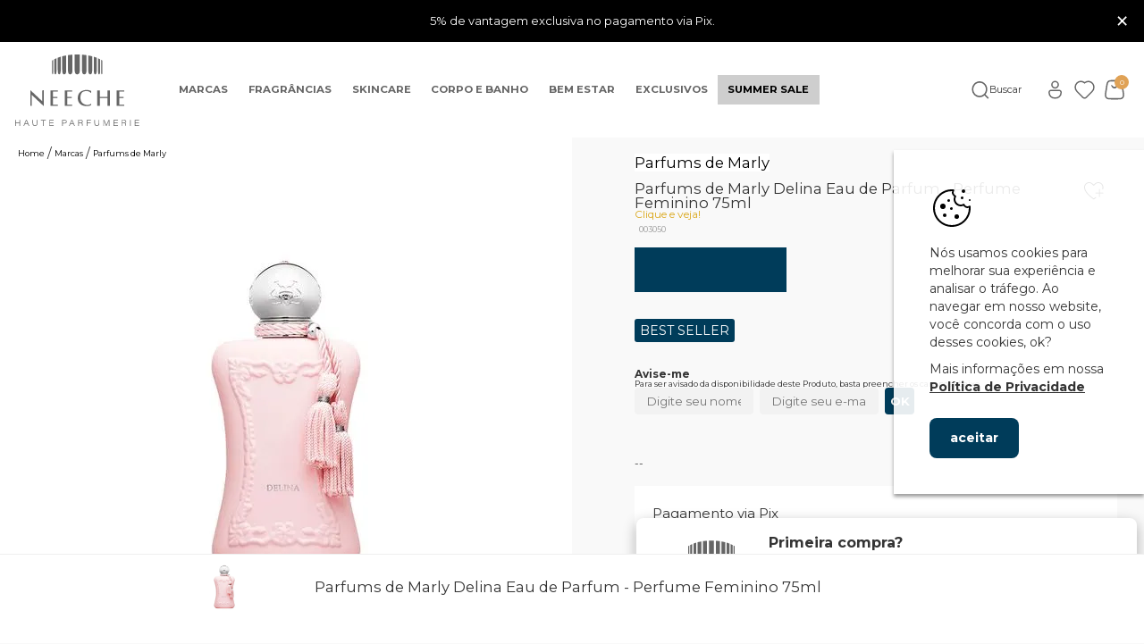

--- FILE ---
content_type: text/html; charset=utf-8
request_url: https://www.neeche.com.br/parfums-de-marly-delina-eau-de-parfum---perfume-feminino-75ml-nc-3050/p
body_size: 37909
content:
<!DOCTYPE html >
<html xmlns="http://www.w3.org/1999/xhtml" xmlns:vtex="http://www.vtex.com.br/2009/vtex-common" xmlns:vtex.cmc="http://www.vtex.com.br/2009/vtex-commerce">
  <head prefix="og: http://ogp.me/ns# fb: http://ogp.me/ns/fb# product: http://ogp.me/ns/product#"><meta name="language" content="pt-BR" />
<meta name="country" content="BRA" />
<meta name="currency" content="R$" />
<meta http-equiv="Content-Type" content="text/html;charset=utf-8" />
<meta name="description" content="Parfums de Marly Delina EDP 75ml. Perfume feminino floral sofisticado, com notas de rosa, ruibarbo e baunilha. Feminilidade intensa e envolvente." />
<meta name="Abstract" content="Parfums de Marly Delina Eau de Parfum" />
<meta name="author" content="neeche" />
<meta name="copyright" content="neeche" />
<meta name="vtex-version" content="1.0.0.0" />
<meta http-equiv="pragma" content="no-cache" />
<link rel="shortcut icon" href="/arquivos/neeche-favicon.ico?v=637538712450900000" /><style>
	#ajaxBusy,
	#scrollLoading {
		display: none !important
	}

	@media only screen and (min-width: 1081px) and (max-width: 5000px) {
		.header-container div div:not(.header-minicart) nav ul li:hover a:after {
			transform: scaleX(1);
		}
	}

	.header-minicart-list .list-prod-total.g-100 p+p {
		font-size: 0;
		color: #fff
	}

	.header-minicart-list .list-prod-total.g-100 p+p:after {
		content: "Brinde";
		color: #000;
		font-size: 16px
	}

	.prateleira--flags-discount p span {
		color: #fff !important
	}

	@media only screen and (min-width: 100px) and (max-width: 420px) {
		.categoria-result .main .vitrine .prateleira--name-product {
			height: 90px;
		}

		.prateleira--name-product a {
			font-size: 13px
		}
	}

	.tab-content-2 .filtro_marcas {
		display: none !important
	}

	.ext-modal.jn-wishlist .close.remove-modal::after {
		display: none;
	}

	.page-wishlist .prateleira ul li {
		text-align: left !important;
	}

	.produto .produto-data--info-productName {
		padding-right: 4rem;
		position: relative;
	}

	.produto .produto-data--info-productName .add-wishlist {
		position: absolute;
		top: 0.1vh;
		right: 25px;
		cursor: pointer;
		z-index: 1;
	}

	.produto .produto-data--photo-content .add-wishlist {
		display: none;
		position: absolute;
		top: 15px;
		right: 15px;
		cursor: pointer;
		z-index: 99;
		background: #ffffff82;
        padding: 0.5rem;
        border-radius: 30px;
	}

	@media only screen and (min-width: 100px) and (max-width: 1080px) {
		.produto .produto-data--photo-content {
			position: relative;
		}

		.produto .produto-data--photo-content .add-wishlist {
			display: block;
		}

		.produto .produto-data--info-productName .add-wishlist {
			display: none;
		}
		
	}
	
	body.account aside.vtex-account__menu {
		max-width: 330px;
	}
	
	body.account .vtex-account__page header .dn,
	.vtex-account__page header .db-m.dn{
        display: none;
    }
	.categoria-filter&gt;div .search-multiple-navigator {
		display: flex!important;
		visibility: visible!important;
	}
	body .vtexIdUI .vtexIdUI-main-content .vtexIdUI-heading:before {
	    background-image: url(https://neeche.vteximg.com.br/arquivos/logo.svg?v=638379128531670000) !important;
	    content: "" !important;
	    width: 90px;
        height: 52px;
        background-repeat: no-repeat;
        font-size: 0;
        background-size: contain;
        color:#fff;
        font-size: 0 !important
	}
	
</style><meta name="viewport" content="width=device-width, initial-scale=1.0" /><meta property="og:type" content="og:product" />
<meta property="og:title" content="Parfums de Marly Delina Eau de Parfum - Perfume Feminino 75ml" /><meta property="og:image" content="https://neeche.vteximg.com.br/arquivos/ids/156871-520-520/Parfums-de-Marly-Delina-Eau-de-Parfum---Perfume-Feminino-75ml----3700578521002.jpg?v=638738447285330000" /><meta property="og:description" content="Delina é um perfume Parfums de Marly feminino floral. Um buquê maravilhoso que faz homenagem à feminilidade e sensualidade.O perfume Delina Parfums de Marly abre com o trio frutado de lichia, ruibarbo e bergamota temperada com noz-moscada. As notas de fundo de madeira de caxemira e almíscar dão profundidade e fazem de Delina uma fragrância misteriosa." /><meta property="og:url" content="https://www.neeche.com.br/parfums-de-marly-delina-eau-de-parfum---perfume-feminino-75ml-nc-3050/p" /><meta property="product:plural_title" content="Parfums de Marly Delina Eau de Parfum - Perfume Feminino 75ml" /><!-- Trustvox --><style type="text/css">
        .trustvox-widget-rating .ts-shelf-container,
        .trustvox-widget-rating .trustvox-shelf-container {display: inline-block;}
        .trustvox-widget-rating span.rating-click-here {
            top: -3px;
            display: inline-block;
            position: relative;
            color: #DAA81D;
            font-size: 12px;
        }
        .trustvox-widget-rating:hover span.rating-click-here {text-decoration: underline;}
    </style><!-- /Trustvox --><title>Parfums de Marly Delina Eau de Parfum - neeche</title><script type="text/javascript" language="javascript">var jscheckoutUrl = 'https://www.neeche.com.br/checkout/#/cart';var jscheckoutAddUrl = 'https://www.neeche.com.br/checkout/cart/add';var jscheckoutGiftListId = '';var jsnomeSite = 'neeche';var jsnomeLoja = 'neeche';var jssalesChannel = '1';var defaultStoreCurrency = 'R$';var localeInfo = {"CountryCode":"BRA","CultureCode":"pt-BR","CurrencyLocale":{"RegionDisplayName":"Brazil","RegionName":"BR","RegionNativeName":"Brasil","TwoLetterIsoRegionName":"BR","CurrencyEnglishName":"Brazilian Real","CurrencyNativeName":"Real","CurrencySymbol":"R$","ISOCurrencySymbol":"BRL","Locale":1046,"Format":{"CurrencyDecimalDigits":2,"CurrencyDecimalSeparator":",","CurrencyGroupSeparator":".","CurrencyGroupSize":3,"StartsWithCurrencySymbol":true},"FlagUrl":"http://www.geonames.org/flags/x/br.gif"}};</script> 
<script type="text/javascript" language="javascript">vtxctx = {"skus":"222393","searchTerm":"","categoryId":"7202","categoryName":"Parfums de Marly","departmentyId":"7189","departmentName":"Marcas","isOrder":"0","isCheck":"0","isCart":"0","actionType":"","actionValue":"","login":null,"url":"www.neeche.com.br","transurl":"www.neeche.com.br"};</script> 
<script language="javascript" src="https://io.vtex.com.br/front-libs/jquery/1.8.3/jquery-1.8.3.min.js?v=1.0.0.0"   type="text/javascript"></script>
<script language="javascript" src="https://neeche.vteximg.com.br/scripts/swfobject.js?v=1.0.0.0"   type="text/javascript"></script>
<script language="javascript" src="https://neeche.vteximg.com.br/scripts/vtex.ajax.wait.js?v=1.0.0.0"   type="text/javascript"></script>
<script language="javascript" src="https://neeche.vteximg.com.br/scripts/vtex.common.js?v=1.0.0.0"   type="text/javascript"></script>
<script language="javascript" src="https://vtex.vtexassets.com/_v/public/assets/v1/npm/@vtex/render-extension-loader@0.1.6/lib/render-extension-loader.js?v=1.0.0.0"   type="text/javascript"></script>
<script language="javascript" src="https://io.vtex.com.br/rc/rc.js?v=1.0.0.0"   type="text/javascript"></script>
<script language="javascript" src="https://activity-flow.vtex.com/af/af.js?v=1.0.0.0"   type="text/javascript"></script>
<script language="javascript" src="https://neeche.vteximg.com.br/scripts/vtex.tagmanager.helper.js?v=1.0.0.0"   type="text/javascript"></script>
<script language="javascript" src="https://io.vtex.com.br/portal-ui/v1.21.0/scripts/vtex-events-all.min.js?v=1.0.0.0"   type="text/javascript"></script>
<script language="javascript" src="https://io.vtex.com.br/portal-ui/v1.21.0/scripts/vtex-analytics.js?v=1.0.0.0"   type="text/javascript"></script>
<script language="javascript" src="https://io.vtex.com.br/front-libs/front-i18n/0.7.2/vtex-i18n.min.js?v=1.0.0.0"   type="text/javascript"></script>
<script language="javascript" src="https://io.vtex.com.br/front-libs/front-utils/3.0.8/underscore-extensions.js?v=1.0.0.0"   type="text/javascript"></script>
<script language="javascript" src="https://neeche.vteximg.com.br/scripts/currency-format.min.js?v=1.0.0.0"   type="text/javascript"></script>
<script language="javascript" src="https://io.vtex.com.br/front-libs/dustjs-linkedin/2.3.5/dust-core-2.3.5.min.js?v=1.0.0.0"   type="text/javascript"></script>
<script language="javascript" src="https://io.vtex.com.br/portal-plugins/2.9.13/js/catalog-sdk.min.js?v=1.0.0.0"   type="text/javascript"></script>
<script language="javascript" src="https://io.vtex.com.br/vtex.js/v2.13.1/vtex.min.js?v=1.0.0.0"   type="text/javascript"></script>
<script language="javascript" src="https://io.vtex.com.br/vtex-id-ui/3.28.0/vtexid-jquery.min.js?v=1.0.0.0"   type="text/javascript"></script>
<script language="javascript" src="https://neeche.vteximg.com.br/scripts/jquery.jqzoom-core.js?v=1.0.0.0"   type="text/javascript"></script>
<script language="javascript" src="https://io.vtex.com.br/portal-plugins/2.9.13/js/portal-price-with-template2.min.js?v=1.0.0.0"   type="text/javascript"></script>
<script language="javascript" src="https://io.vtex.com.br/portal-plugins/2.9.13/js/portal-buy-button-v2.1.min.js?v=1.0.0.0"   type="text/javascript"></script>
<script language="javascript" src="https://io.vtex.com.br/portal-plugins/2.9.13/js/portal-notify-me-with-template.min.js?v=1.0.0.0"   type="text/javascript"></script>
<script language="javascript" src="https://neeche.vteximg.com.br/scripts/jquery.maskedinput-1.2.2.js?v=1.0.0.0"   type="text/javascript"></script>
<script language="javascript" src="https://io.vtex.com.br/portal-plugins/2.9.13/js/portal-template-as-modal.min.js?v=1.0.0.0"   type="text/javascript"></script>
<script language="javascript" src="https://io.vtex.com.br/portal-plugins/2.9.13/js/portal-sku-selector-with-template-v2.min.js?v=1.0.0.0"   type="text/javascript"></script>
<script language="javascript" src="https://neeche.vteximg.com.br/scripts/vtex.cookie.js?v=1.0.0.0"   type="text/javascript"></script>
<script language="javascript" src="https://neeche.vteximg.com.br/scripts/jquery.pager.js?v=1.0.0.0"   type="text/javascript"></script>
<link rel="stylesheet" href="/files/neeche-vendor.min.css" /><link rel="stylesheet" href="/files/neeche-main.min.css" /><link rel="stylesheet" href="/files/neeche-minicart.min.css" /><link rel="stylesheet" href="/files/ajustes.css" /><link rel="stylesheet" href="/files/ajustes-novo.min.css" /><link href="/files/theme.css" rel="stylesheet" type="text/css" media="all" /><link rel="stylesheet" href="/arquivos/neeche-product.min.css?v=639004491545870000" /><link rel="stylesheet" href="/arquivos/similars-product-2.min.css?v=638731714461200000" /><link rel="stylesheet" href="/arquivos/expiration-product.min.css?v=638975430886130000" /><script language="javascript">var ___scriptPathTransac = '';</script><script language="javascript">var ___scriptPath = '';</script>
<!-- Start - WebAnalyticsViewPart -->
<script> var defaultUtmFromFolder = '';</script>
<!-- CommerceContext.Current.VirtualFolder.Name: @Produto@ -->

<script>
vtex.events.addData({"pageCategory":"Product","pageDepartment":"Marcas","pageUrl":"http://www.neeche.com.br/parfums-de-marly-delina-eau-de-parfum---perfume-feminino-75ml-nc-3050/p","pageTitle":"Parfums de Marly Delina Eau de Parfum - neeche","skuStockOutFromShelf":[],"skuStockOutFromProductDetail":["222393"],"shelfProductIds":["201878","265499","247356","2139231616","2139231575","2139231462","2139231405","2139231318"],"accountName":"neeche","pageFacets":[],"productId":"953897423","productReferenceId":"003050","productEans":["3700578521002"],"skuStocks":{"222393":0},"productName":"Parfums de Marly Delina Eau de Parfum - Perfume Feminino 75ml","productBrandId":1447801833,"productBrandName":"Parfums de Marly","productDepartmentId":7189,"productDepartmentName":"Marcas","productCategoryId":7202,"productCategoryName":"Parfums de Marly","productListPriceFrom":"0","productListPriceTo":"0","productPriceFrom":"0","productPriceTo":"0","sellerId":"1"});
</script>

<script>
(function(w,d,s,l,i){w[l]=w[l]||[];w[l].push({'gtm.start':
                            new Date().getTime(),event:'gtm.js'});var f=d.getElementsByTagName(s)[0],
                            j=d.createElement(s),dl=l!='dataLayer'?'&l='+l:'';j.async=true;j.src=
                            '//www.googletagmanager.com/gtm.js?id='+i+dl;f.parentNode.insertBefore(j,f);
                            })(window,document,'script','dataLayer','GTM-WBD93D5');
</script>

<script>
var helper = new vtexTagManagerHelper('productView'); helper.init();
</script>

<!-- End - WebAnalyticsViewPart -->
<link rel="canonical" href="https://www.neeche.com.br/parfums-de-marly-delina-eau-de-parfum---perfume-feminino-75ml-nc-3050/p" /><script>var skuJson_0 = {"productId":953897423,"name":"Parfums de Marly Delina Eau de Parfum - Perfume Feminino 75ml","salesChannel":"1","available":false,"displayMode":"especificacao","dimensions":[],"dimensionsInputType":{},"dimensionsMap":{},"skus":[{"sku":222393,"skuname":"Parfums de Marly Delina Eau de Parfum - Perfume Feminino 75ml","dimensions":{},"available":false,"availablequantity":0,"cacheVersionUsedToCallCheckout":null,"listPriceFormated":"R$ 0,00","fullSellingPrice":"R$ 9.999.876,00","listPrice":0,"taxFormated":"R$ 0,00","taxAsInt":0,"bestPriceFormated":"R$ 9.999.876,00","bestPrice":999987600,"spotPrice":999987600,"priceToken":null,"installments":0,"installmentsValue":0,"installmentsInsterestRate":null,"image":"https://neeche.vteximg.com.br/arquivos/ids/156871-520-520/Parfums-de-Marly-Delina-Eau-de-Parfum---Perfume-Feminino-75ml----3700578521002.jpg?v=638738447285330000","sellerId":"1","seller":"Neeche","measures":{"cubicweight":339.0000,"height":15.0000,"length":10.0000,"weight":339.0000,"width":9.0000},"unitMultiplier":1.0000,"rewardValue":0}]};CATALOG_SDK.setProductWithVariationsCache(skuJson_0.productId, skuJson_0); var skuJson = skuJson_0;</script></head>
  <body class="produto"><div class="ajax-content-loader" rel="/no-cache/callcenter/disclaimer"></div><div itemscope="itemscope" itemtype="http://schema.org/Product">
<meta itemprop="name" content="Parfums de Marly Delina Eau de Parfum - Perfume Feminino 75ml" /><meta itemprop="description" content="Delina é um perfume Parfums de Marly feminino floral. Um buquê maravilhoso que faz homenagem à feminilidade e sensualidade.O perfume Delina Parfums de Marly abre com o trio frutado de lichia, ruibarbo e bergamota temperada com noz-moscada. As notas de fundo de madeira de caxemira e almíscar dão profundidade e fazem de Delina uma fragrância misteriosa." /><meta itemprop="url" content="https://www.neeche.com.br/parfums-de-marly-delina-eau-de-parfum---perfume-feminino-75ml-nc-3050/p" /><meta itemprop="productID" content="953897423" /><div itemscope="itemscope" itemprop="brand" itemtype="http://schema.org/brand"><meta itemprop="name" content="Parfums de Marly" /></div><meta itemprop="image" content="https://neeche.vteximg.com.br/arquivos/ids/156871-520-520/Parfums-de-Marly-Delina-Eau-de-Parfum---Perfume-Feminino-75ml----3700578521002.jpg?v=638738447285330000" /><meta itemprop="gtin13" content="3700578521002" /><meta itemprop="sku" content="222393" /><div itemtype="http://schema.org/Offer" itemscope="itemscope" itemprop="offers"><link itemprop="availability" href="http://schema.org/OutOfStock" /></div><div itemprop="additionalProperty" itemscope itemtype="http://schema.org/PropertyValue"><meta itemprop="name" content="sellers" /><meta itemprop="value" content="Neeche" /></div> </div>
<main><header id="header" class="w-100"><div class="cta"><div class="ext topbar relative" style="background-color:black; overflow:hidden; text-align:center;"><div class="wrap" style="background-color:black; text-align:center;"><p id="neeche-topbar-text-v1" style="font-size:13px; margin:0; display:inline-block; transform:translateX(0); transition:transform .6s ease;">
              Frete cortesia em toda a Neeche.
            </p></div><a id="remove-topbar" class="absolute flex items-center" style="right:10px; top:0; bottom:0; margin:auto; cursor:pointer;">×</a></div><script>
            (function() {
              var messages = [
                "Nas compras acima de R$ 5.000, receba uma amostra exclusiva La Prairie.",
                "5% de vantagem exclusiva no pagamento via Pix.",
                "Sua experiência pode ser parcelada em até 10x sem juros.",
                "Amostras selecionadas acompanham cada pedido."
              ];
              var current = 0;
              var el = document.getElementById("neeche-topbar-text-v1");
              function slideMessage() {
                // Sai deslizando para a esquerda
                el.style.transform = "translateX(-350%)";
            
                setTimeout(function() {
                  current = (current + 1) % messages.length;
                  el.innerHTML = messages[current];
            
                  // Volta pela direita e entra deslizando
                  el.style.transform = "translateX(350%)";
            
                  setTimeout(function() {
                    el.style.transform = "translateX(0)";
                  }, 50);
                }, 600);
              }
              setInterval(slideMessage, 6000);
            })();
        </script><div class="ext header"><div class="full-width"><div class="burger"><a class="open-menu flex items-center slide-show" rel="nav-store" rev="left"><svg width="23" height="20" viewBox="0 0 23 20" fill="none" xmlns="http://www.w3.org/2000/svg"><path d="M20.5882 16.4706C21.0414 16.4708 21.4772 16.6454 21.8052 16.9581C22.1332 17.2709 22.3283 17.6978 22.35 18.1505C22.3718 18.6032 22.2186 19.0469 21.9221 19.3896C21.6257 19.7324 21.2087 19.948 20.7576 19.9918L20.5882 20H1.76471C1.31151 19.9998 0.875771 19.8252 0.54778 19.5125C0.21979 19.1997 0.0246917 18.7728 0.00291263 18.3201C-0.0188665 17.8674 0.134343 17.4237 0.430795 17.0809C0.727246 16.7382 1.14421 16.5226 1.59529 16.4788L1.76471 16.4706H20.5882ZM20.5882 8.23529C21.0563 8.23529 21.5051 8.42122 21.8361 8.75216C22.167 9.08311 22.3529 9.53197 22.3529 10C22.3529 10.468 22.167 10.9169 21.8361 11.2478C21.5051 11.5788 21.0563 11.7647 20.5882 11.7647H1.76471C1.29668 11.7647 0.847817 11.5788 0.51687 11.2478C0.185924 10.9169 0 10.468 0 10C0 9.53197 0.185924 9.08311 0.51687 8.75216C0.847817 8.42122 1.29668 8.23529 1.76471 8.23529H20.5882ZM20.5882 0C21.0563 0 21.5051 0.185924 21.8361 0.51687C22.167 0.847817 22.3529 1.29668 22.3529 1.76471C22.3529 2.23274 22.167 2.6816 21.8361 3.01254C21.5051 3.34349 21.0563 3.52941 20.5882 3.52941H1.76471C1.29668 3.52941 0.847817 3.34349 0.51687 3.01254C0.185924 2.6816 0 2.23274 0 1.76471C0 1.29668 0.185924 0.847817 0.51687 0.51687C0.847817 0.185924 1.29668 0 1.76471 0H20.5882Z" fill="#666666" /></svg></a></div><div class="box flex items-center logo"><a href="/" title="neeche"><img src="/arquivos/logo.svg?v=638379128531670000" alt="Logo" /></a></div><menu id="nav-store" class="box flex align-center nav-store"><a class="hide close-menu slide-hide" rev="left" rel="nav-store"><i class="ico">×</i></a><nav class="nav-departament"><div class="hide userAccess-mobile"><script>
                                    $(document).ready(function () {
                                        vtexid.setScope('76838e39-2e24-41de-b616-3b9e10c5164e');
                                        vtexid.setScopeName('neeche');
                                        $('body').on('click', '#login', function () {
                                            vtexid.start(
                                                    {
                                                        returnUrl: '/parfums-de-marly-delina-eau-de-parfum---perfume-feminino-75ml-nc-3050/p',
                                                        userEmail: '',
                                                        locale: 'pt-BR',
                                                        forceReload: false
                                                    });
                                        });
                                    });
                                   </script><div class="ajax-content-loader" rel="/no-cache/user/welcome"></div><div class="nav-user-mobile"><a class="flex items-center" href="/account"><svg width="18" height="25" viewBox="0 0 18 25" fill="none" xmlns="http://www.w3.org/2000/svg"><g><circle class="st0" cx="9" cy="5.8" r="4.3" stroke="#666666" stroke-width="1.8" fill="none" /><path class="st0" d="M16.4,14.2c-0.5-0.5-1.1-0.8-1.7-0.8H9H3.4c-0.6,0-1.3,0.3-1.7,0.8c-0.5,0.5-0.7,1.2-0.7,1.9 c0,2.4,0.9,4.3,2.4,5.6C4.8,23,6.8,23.6,9,23.6s4.2-0.6,5.7-1.9c1.5-1.3,2.4-3.2,2.4-5.6C17.1,15.4,16.8,14.7,16.4,14.2z" stroke="#666666" stroke-width="1.8" fill="none" /></g></svg><span>Minha Conta</span></a></div><div class="nav-wishlist-mobile"><a class="flex items-center" href="/_secure/wishlist"><svg width="25" height="22" viewBox="0 0 28 25" fill="none" xmlns="http://www.w3.org/2000/svg"><path d="M3.5,3.7 M3.5,14.5l8.1,8.1v0c0.6,0.6,1.5,1,2.4,1c0.9,0,1.8-0.4,2.4-1c0,0,0,0,0,0l8.1-8.1c0,0,0,0,0,0           c1.4-1.4,2.2-3.2,2.2-5.1c0.1-1.9-0.6-3.8-1.8-5.3c-1.3-1.5-3-2.4-4.9-2.6c-1.9-0.2-3.8,0.3-5.4,1.4L14,3.3l-0.5-0.4           C12,1.8,10.2,1.3,8.4,1.4C6.5,1.6,4.8,2.4,3.5,3.7c0,0,0,0,0,0 M3.5,14.5 M3.5,3.7C2.1,5.1,1.3,7,1.3,9.1c0,2,0.8,4,2.3,5.4           M3.5,14.5 M3.5,14.5L3.5,14.5 M3.5,14.5L3.5,14.5" stroke="#666666" stroke-width="1.8" fill="none" /></svg><span>Favoritos</span></a></div></div><ul class="nav-itens flex justify-center level-1"><li class="level-1 hover-open menu-list"><a href="/marcas" class="sub-open level-1">Marcas</a><div class="drop"><div class="flex align-start"><ul class="level-2 mn-col"><li class="level-2"><a class="level-2" href="/marcas/acqua-di-parma">Acqua Di Parma</a></li><li class="level-2"><a class="level-2" href="https://www.neeche.com.br/marcas/Amen">Amen</a></li><li class="level-2"><a class="level-2" href="/marcas/amyi">Amyi</a></li><li class="level-2"><a class="level-2" href="https://www.neeche.com.br/marcas/Annindriya">Annindriya</a></li><li class="level-2"><a class="level-2" href="/marcas/birkholz">Birkholz</a></li><li class="level-2"><a class="level-2" href="/marcas/bond-n9">Bond n9</a></li><li class="level-2"><a class="level-2" href="/marcas/bvlgari">Bvlgari</a></li><li class="level-2"><a class="level-2" href="/marcas/claus">Claus Porto</a></li><li class="level-2"><a class="level-2" href="/marcas/clive-christian">Clive Christian</a></li><li class="level-2"><a class="level-2" href="/marcas/dolce-e-gabbana">Dolce e Gabbana</a></li></ul><ul class="level-2 mn-col"><li class="level-2"><a class="level-2" href="/marcas/eight---bob">Eight &amp; Bob</a></li><li class="level-2"><a class="level-2" href="/marcas/initio">INITIO Parfums</a></li><li class="level-2"><a class="level-2" href="/marcas/juliette-has-a-gun">Juliette Has A Gun</a></li><li class="level-2"><a class="level-2" href="/marcas/la-prairie">La Prairie</a></li><li class="level-2"><a class="level-2" href="/marcas/loewe">Loewe</a></li><li class="level-2"><a class="level-2" href="/marcas/maison-d-etto">Maison D'etto</a></li><li class="level-2"><a class="level-2" href="/marcas/mancera">Mancera</a></li><li class="level-2"><a class="level-2" href="/marcas/matiere-premiere">Matiere Premiere</a></li><li class="level-2"><a class="level-2" href="/marcas/mind-games">Mind Games  <span style="font-size:10px;letter-spacing:0.08em;text-transform:uppercase;color:#C46A5E;margin-right:6px;">em breve</span></a></li><li class="level-2"><a class="level-2" href="/marcas/mmicallef">M. Micallef</a></li></ul><ul class="level-2 mn-col"><li class="level-2"><a class="level-2" href="/marcas/montale">Montale</a></li><li class="level-2"><a class="level-2" href="/marcas/moresque">Moresque</a></li><li class="level-2"><a class="level-2" href="/marcas/nishane">Nishane</a></li><li class="level-2"><a class="level-2" href="/marcas/nissaba">Nissaba</a></li><li class="level-2"><a class="level-2" href="/marcas/parfums-de-marly">Parfums de Marly</a></li><li class="level-2"><a class="level-2" href="/marcas/roja">Roja London</a></li><!-- li class="level-2"><a class="level-2" href="/marcas/salvatore-ferragamo">Salvatore Ferragamo</a></li --><li class="level-2"><a class="level-2" href="/marcas/sasva">Sasva</a></li><li class="level-2"><a class="level-2" href="/marcas/sisley-paris">Sisley Paris</a></li><li class="level-2"><a class="level-2" href="/marcas/tiziana-terenzi">Tiziana Terenzi</a></li><li class="level-2"><a class="level-2" href="/marcas/tom-ford">Tom Ford</a></li></ul><div class="box-banner"><a href="https://www.neeche.com.br/colecao/ritual-delina"><img src="https://www.neeche.com.br/arquivos/pdm-2026-v2.png?v=639051213295930000" style="height: 360px;" /></a></div></div></div></li><li class="level-1  hover-open  menu-list"><a href="/fragrancias" class="sub-open level-1">Fragrâncias</a><div class="drop"><div class="flex align-start"><ul class="level-2 mn-col"><li class="level-2 subtitle"><a class="level-2" href="#">FAMÍLIAS OLFATIVAS</a></li><li class="level-2"><a class="level-2" href="/fragrancias/família-olfativa/amadeirado">Amadeirados</a></li><li class="level-2"><a class="level-2" href="/fragrancias/família-olfativa/aromatico">Aromáticos</a></li><li class="level-2"><a class="level-2" href="/fragrancias/família-olfativa/chipre">Chipres</a></li><li class="level-2"><a class="level-2" href="/fragrancias/família-olfativa/citrico">Cítricos</a></li><li class="level-2"><a class="level-2" href="/fragrancias/família-olfativa/floral">Florais</a></li><li class="level-2"><a class="level-2" href="/fragrancias/família-olfativa/oriental">Orientais</a></li></ul><ul class="level-2 mn-col"><li class="level-2 subtitle"><a class="level-2" href="#">DESTAQUES</a></li><li class="level-2"><a class="level-2" href="/colecao/perfumes-para-o-dia">Para o Dia</a></li><li class="level-2"><a class="level-2" href="/colecao/perfumes-para-a-noite">Para a Noite</a></li><li class="level-2"><a class="level-2" href="/colecao/perfumes-verao">Para o Verão</a></li><li class="level-2"><a class="level-2" href="/colecao/perfumes-inverno">Para o Inverno</a></li><li class="level-2"><a class="level-2" href="/colecao/perfumes-intensos-e-marcantes">Intensos e Marcantes</a></li><li class="level-2"><a class="level-2" href="/colecao/perfumes-frescos-e-leves">Frescos e Leves</a></li><li class="level-2"><a class="level-2" href="/colecao/best-seller">Best sellers</a></li><li class="level-2"><a class="level-2" href="/colecao/fragrancias-com-amostra">Fragrâncias com Amostra</a></li><li class="level-2"><a class="level-2" href="/colecao/para-noivas">Para as Noivas</a></li></ul><ul class="level-2 mn-col"><li class="level-2 subtitle"><a class="level-2" href="#">SUGESTÃO DE PRESENTES</a></li><li class="level-2"><a class="level-2" href="/genero/fragrancias/feminino">Para Ela</a></li><li class="level-2"><a class="level-2" href="/genero/fragrancias/masculino">Para Ele</a></li><li class="level-2"><a class="level-2" href="/genero/fragrancias/compartilhavel">Compartilháveis</a></li><li class="level-2"><a class="level-2" href="/bem-estar?PS=20&amp;O=OrderByNameASC">Aromas para Casa</a></li><li class="level-2"><a class="level-2" href="/colecao/discovery-set">Discovery Set</a></li><li class="level-2"><a class="level-2" href="/colecao/travel-set">Travel Set</a></li><li class="level-2"><a class="level-2" href="/colecao/perfume-cabelo">Perfumes para Cabelos</a></li><li class="level-2"><a class="level-2" href="/colecao/sugestao-presentes">Presentes Exclusivos</a></li><li class="level-2"><a class="level-2" href="/colecao/ritual-delina">Ritual Delina</a></li></ul><div class="box-banner"><a href="https://www.neeche.com.br/marcas/mind-games"><img src="https://www.neeche.com.br/arquivos/mind-games-launch-v2.png?v=639051213290700000" style="height: 360px;" /></a></div></div></div></li><li class="level-1  hover-open  menu-list"><a href="/skincare" class="sub-open level-1">Skincare</a><div class="drop"><div class="flex align-start"><ul class="level-2 mn-col"><li class="level-2 subtitle">CATEGORIAS</li><li class="level-2"><a class="level-2" href="/skincare/categoria/cremes-e-oleos-faciais">Cremes e óleos faciais</a></li><li class="level-2"><a class="level-2" href="/skincare/categoria/cuidado-com-os-olhos">Cuidado com os olhos</a></li><li class="level-2"><a class="level-2" href="/skincare/categoria/limpeza-e-tonicos">Limpeza e Tônicos</a></li><li class="level-2"><a class="level-2" href="/skincare/categoria/locoes">Loções</a></li><li class="level-2"><a class="level-2" href="/colecao/mascaras">Máscaras</a></li><li class="level-2"><a class="level-2" href="/skincare/categoria/serums">Serums</a></li><li class="level-2"><a class="level-2" href="/colecao/ritual-noturno">Ritual Noturno</a></li></ul><ul class="level-2 mn-col"><li class="level-2 subtitle">CUIDADOS</li><li class="level-2"><a class="level-2" href="/skincare/preocupacoes/firmeza-ou-lifting">Firmeza ou Lifting</a></li><li class="level-2"><a class="level-2" href="/skincare/preocupacoes/hidratacao">Hidratação</a></li><li class="level-2"><a class="level-2" href="/skincare/preocupacoes/olheiras-e-inchaco">Olheiras e inchaço</a></li><li class="level-2"><a class="level-2" href="/skincare/preocupacoes/pele-seca">Pele Seca</a></li><li class="level-2"><a class="level-2" href="/skincare/preocupacoes/poros">Poros</a></li><li class="level-2"><a class="level-2" href="/skincare/preocupacoes/primeiros-sinais">Primeiros Sinais</a></li><li class="level-2"><a class="level-2" href="/skincare/preocupacoes/rugas-e-linhas-finas">Rugas e linhas finas</a></li></ul><ul class="level-2 mn-col"><li class="level-2 subtitle">RITUAL SKINCARE</li><li class="level-2"><a class="level-2" href="/colecao/limpeza">1. Limpeza</a></li><li class="level-2"><a class="level-2" href="/colecao/tonificacao">2. Tonificação</a></li><li class="level-2"><a class="level-2" href="/colecao/tratamento">3. Tratamento</a></li><li class="level-2"><a class="level-2" href="/colecao/hidratacao-olhos">4. Hidratação - Olhos</a></li><li class="level-2"><a class="level-2" href="/colecao/hidratacao-facial">5. Hidratação - Facial</a></li><li class="level-2"><a class="level-2" href="/colecao/ritual-noturno">Ritual Noturno</a></li></ul><div class="box-banner"><a href="https://www.neeche.com.br/marcas/la-prairie"><img src="https://www.neeche.com.br/arquivos/la-prairie-skin-care.png?v=639051169418400000" /></a></div></div></div></li><li class="level-1  hover-open  menu-list"><a href="/corpo-e-banho" class="sub-open level-1">Corpo e banho</a><div class="drop"><div class="flex align-start"><ul class="level-2 mn-col"><li class="level-2 subtitle"><a class="level-2" href="/corpo-e-banho/banho">BANHO</a></li><li class="level-2"><a class="level-2" href="/corpo-e-banho/banho/gel-de-banho">Géis de Banho</a></li><li class="level-2"><a class="level-2" href="/corpo-e-banho/corpo/sabonetes">Sabonetes</a></li><li class="level-2"><a class="level-2" href="/colecao/ritual-de-banho">Ritual de Banho</a></li></ul><ul class="level-2 mn-col"><li class="level-2 subtitle">BARBA</li><li class="level-2"><a class="level-2" href="/corpo-e-banho/barba">Cuidados com a Barba</a></li></ul><!-- ul class="level-2 mn-col">
											<li class="level-2 subtitle">CABELOS</li --><!-- li class="level-2"><a class="level-2" href="/corpo-e-banho/cabelos/shampoo">Shampoos</a></li>
											<li class="level-2"><a class="level-2" href="/corpo-e-banho/cabelos/condicionador">Condicionadores</a></li>
											<li class="level-2"><a class="level-2" href="/corpo-e-banho/cabelos/mascara">Máscaras</a></li>
											<li class="level-2"><a class="level-2" href="/corpo-e-banho/cabelos/tratamento">Tratamentos</a></li --><!-- li class="level-2"><a class="level-2" href="/colecao/perfume-cabelo">Perfumes para Cabelos</a></li>
										</ul --><ul class="level-2 mn-col"><li class="level-2 subtitle">CORPO</li><!-- li class="level-2"><a class="level-2" href="/corpo-e-banho/corpo/body-spray">Body Sprays</a></li --><!-- li class="level-2"><a class="level-2" href="/corpo-e-banho/corpo/desodorante">Desodorantes</a></li --><li class="level-2"><a class="level-2" href="/corpo-e-banho/corpo/locao-hidratante">Loções Hidratantes</a></li><li class="level-2"><a class="level-2" href="/corpo-e-banho/corpo/oleos">Óleos Corporais</a></li><li class="level-2"><a class="level-2" href="/corpo-e-banho/corpo/maos">Cuidados com as Mãos</a></li></ul><div class="box-banner"><a href="https://www.neeche.com.br/marcas/claus"><img src="https://www.neeche.com.br/arquivos/claus-porto-body.png?v=639051169413970000" /></a></div></div></div></li><!--<li class="level-1 menu-list"><a href="/" class="level-1">Maquiagem</a></li> --><li class="level-1  hover-open menu-list"><a href="/bem-estar?PS=20&amp;O=OrderByNameASC" class="sub-open level-1">Bem Estar</a><div class="drop"><div class="flex align-start"><ul class="level-2 mn-col"><li class="level-2 subtitle"><a class="level-2" href="/bem-estar">CATEGORIAS</a></li><li class="level-2"><a class="level-2" href="/bem-estar/difusores">Difusores</a></li><li class="level-2"><a class="level-2" href="/bem-estar/velas?PS=20&amp;O=OrderByNameASC">Velas</a></li></ul><ul class="level-2 mn-col"><li class="level-2 subtitle"><a class="level-2" href="/bem-estar">DESTAQUES</a></li><li class="level-2"><a class="level-2" href="/marcas/amen">Amen</a></li><li class="level-2"><a class="level-2" href="/colecao/bem-estar-acqua-di-parma">Acqua di Parma</a></li><li class="level-2"><a class="level-2" href="/colecao/bem-estar-bond-n9">Bond N9</a></li><li class="level-2"><a class="level-2" href="/colecao/bem-estar-claus-porto">Claus Porto</a></li><li class="level-2"><a class="level-2" href="/colecao/bem-estar-tiziana-terenzi">Tiziana Terenzi</a></li></ul><div class="box-banner"><a href="https://www.neeche.com.br/para-casa?PS=20&amp;O=OrderByNameASC"><img src="https://www.neeche.com.br/arquivos/acqua-di-parma-candle.png?v=639051169412230000" /></a></div></div></div></li><li class="level-1 menu-list"><a href="/colecao/exclusivos-neeche" class="level-1">EXCLUSIVOS</a></li><!-- <li class="level-1 menu-list"><a href="/oportunidades" class="level-1">OPORTUNIDADES</a></li>--><li class="level-1 menu-list" style="BACKGROUND-COLOR:#CECECE;color:black;"><a href="/summer-sale" style="color:black;" class="level-1">SUMMER SALE</a></li><!-- <li class="level-1 menu-list"><a href="/celebre-cada-instante" class="level-1">CELEBRE CADA INSTANTE</a></li> --><!-- li class="level-1 menu-list"><a href="https://www.neeche.com.br/dia-dos-pais" class="level-1">DIA DOS PAIS</a></li --></ul></nav></menu><div class="box flex align-center justify-end utilities last"><div class="search-modal"><a class="open-search flex items-center"><svg width="25" height="24" viewBox="0 0 25 24" fill="none" xmlns="http://www.w3.org/2000/svg"><path d="M23.5 23L18.1919 17.6919M18.1919 17.6919C19.0999 16.784 19.8201 15.7061 20.3115 14.5198C20.8029 13.3335 21.0558 12.062 21.0558 10.7779C21.0558 9.49386 20.8029 8.22238 20.3115 7.03607C19.8202 5.84976 19.0999 4.77185 18.1919 3.86389C17.284 2.95592 16.2061 2.23569 15.0198 1.7443C13.8335 1.25291 12.562 1 11.2779 1C9.99386 1 8.72238 1.25291 7.53607 1.7443C6.34976 2.23569 5.27185 2.95592 4.36389 3.86389C2.53017 5.6976 1.5 8.18465 1.5 10.7779C1.5 13.3712 2.53017 15.8582 4.36389 17.6919C6.1976 19.5257 8.68465 20.5558 11.2779 20.5558C13.8712 20.5558 16.3582 19.5257 18.1919 17.6919Z" stroke="#666" stroke-width="2" /></svg><span>Buscar</span></a></div><div class="item nav-user"><a class="flex items-center" href="/account"><svg width="18" height="25" viewBox="0 0 18 25" fill="none" xmlns="http://www.w3.org/2000/svg"><g><circle class="st0" cx="9" cy="5.8" r="4.3" stroke="#666666" stroke-width="1.8" fill="none" /><path class="st0" d="M16.4,14.2c-0.5-0.5-1.1-0.8-1.7-0.8H9H3.4c-0.6,0-1.3,0.3-1.7,0.8c-0.5,0.5-0.7,1.2-0.7,1.9 c0,2.4,0.9,4.3,2.4,5.6C4.8,23,6.8,23.6,9,23.6s4.2-0.6,5.7-1.9c1.5-1.3,2.4-3.2,2.4-5.6C17.1,15.4,16.8,14.7,16.4,14.2z" stroke="#666666" stroke-width="1.8" fill="none" /></g></svg></a></div><div class="item nav-wishlist"><a class="flex items-center" href="/_secure/wishlist"><svg width="28" height="25" viewBox="0 0 28 25" fill="none" xmlns="http://www.w3.org/2000/svg"><path d="M3.5,3.7 M3.5,14.5l8.1,8.1v0c0.6,0.6,1.5,1,2.4,1c0.9,0,1.8-0.4,2.4-1c0,0,0,0,0,0l8.1-8.1c0,0,0,0,0,0         c1.4-1.4,2.2-3.2,2.2-5.1c0.1-1.9-0.6-3.8-1.8-5.3c-1.3-1.5-3-2.4-4.9-2.6c-1.9-0.2-3.8,0.3-5.4,1.4L14,3.3l-0.5-0.4         C12,1.8,10.2,1.3,8.4,1.4C6.5,1.6,4.8,2.4,3.5,3.7c0,0,0,0,0,0 M3.5,14.5 M3.5,3.7C2.1,5.1,1.3,7,1.3,9.1c0,2,0.8,4,2.3,5.4         M3.5,14.5 M3.5,14.5L3.5,14.5 M3.5,14.5L3.5,14.5" stroke="#666666" stroke-width="1.8" fill="none" /></svg></a></div><div class="item mini-cart"><a class="open-minicart relative slide-show flex items-center" rel="nav-cart" rev="right"><svg width="26" height="27" viewBox="0 0 26 27" fill="none" xmlns="http://www.w3.org/2000/svg"><path d="M4.74021 2.80081L4.73974 2.80126C4.07815 3.43717 3.70779 4.25484 3.43361 5.25047C3.1659 6.2226 2.96347 7.47161 2.70931 9.03986L2.70195 9.08526L2.70195 9.08528L1.81066 14.5853L1.81065 14.5853L1.80133 14.6429C1.44293 16.8553 1.16042 18.5993 1.10867 19.974C1.05598 21.3735 1.23228 22.5511 1.93668 23.5338L1.93695 23.5342C2.66075 24.5429 3.68658 24.9932 4.94975 25.2017C6.15165 25.4001 7.70535 25.4 9.62611 25.4H9.70814H16.2918H16.3738C18.2946 25.4 19.8483 25.4001 21.0502 25.2017C22.3133 24.9932 23.3392 24.5429 24.063 23.5342C24.7683 22.5512 24.9442 21.3731 24.8912 19.9738C24.8394 18.6051 24.5588 16.87 24.2031 14.6712L24.1893 14.5856L24.1892 14.5853L23.298 9.08528L23.2979 9.08488L23.287 9.01764C23.0339 7.46057 22.8321 6.21869 22.5659 5.25116C22.292 4.25566 21.922 3.43738 21.2602 2.80126L21.2597 2.80081C20.5842 2.15246 19.7817 1.86289 18.8361 1.72781C17.9409 1.59994 16.8257 1.59997 15.4666 1.6L15.4005 1.6H10.5994L10.5333 1.6C9.17422 1.59997 8.05902 1.59994 7.16385 1.72781C6.21819 1.86289 5.41571 2.15246 4.74021 2.80081ZM9.65856 8.08076L9.65865 8.08073L9.65461 8.06818C9.64795 8.04747 9.64353 8.02399 9.64225 7.99903C9.87962 8.72655 10.3059 9.37564 10.8857 9.85019C11.4888 10.3437 12.2274 10.622 13.0005 10.622C13.7737 10.622 14.5123 10.3437 15.1153 9.85019C15.6851 9.38391 16.1066 8.74911 16.3463 8.03697C16.3456 8.05619 16.343 8.0756 16.3383 8.09451C16.0777 8.93844 15.6048 9.64791 15.0043 10.1392C14.4029 10.6313 13.7026 10.8823 13.0005 10.8823C12.2985 10.8823 11.5982 10.6313 10.9968 10.1392C10.3931 9.64525 9.91827 8.93073 9.65856 8.08076Z" stroke="#666666" stroke-width="1.8" /></svg><span class="summary flex items-center"></span></a></div></div></div></div></div><div class="hide"><script>
                                    $(document).ready(function () {
                                        vtexid.setScope('76838e39-2e24-41de-b616-3b9e10c5164e');
                                        vtexid.setScopeName('neeche');
                                        $('body').on('click', '#login', function () {
                                            vtexid.start(
                                                    {
                                                        returnUrl: '/parfums-de-marly-delina-eau-de-parfum---perfume-feminino-75ml-nc-3050/p',
                                                        userEmail: '',
                                                        locale: 'pt-BR',
                                                        forceReload: false
                                                    });
                                        });
                                    });
                                   </script><div class="ajax-content-loader" rel="/no-cache/user/welcome"></div></div></header><section class="produto-data"><div><div class="produto-data--photo"><div class="produto-data--photo-breadcrumb"><div><div class="bread-crumb" itemscope itemtype="http://schema.org/BreadcrumbList" >
<ul>
<li itemprop="itemListElement" itemscope itemtype="http://schema.org/ListItem" ><a href="https://www.neeche.com.br/" itemprop="item"><span itemprop="name">neeche</span></a><meta itemprop="position" content="1" /></li>
<li   itemprop="itemListElement" itemscope itemtype="http://schema.org/ListItem"><a href="https://www.neeche.com.br/marcas" itemprop="item"><span itemprop="name">Marcas</span></a><meta itemprop="position" content="2" /></li><li class="last"  itemprop="itemListElement" itemscope itemtype="http://schema.org/ListItem"><a href="https://www.neeche.com.br/marcas/parfums-de-marly" itemprop="item"><span itemprop="name">Parfums de Marly</span></a><meta itemprop="position" content="3" /></li></ul>
</div>
</div></div><div class="produto-data--photo-depto"><div class="brandName Parfums-de-Marly "><a href="https://www.neeche.com.br/marcas/parfums-de-marly/parfums-de-marly" class="brand parfums-de-marly">Parfums de Marly</a></div></div><div class="fn productName  Parfums-de-Marly-Delina-Eau-de-Parfum---Perfume-Feminino-75ml ">Parfums de Marly Delina Eau de Parfum - Perfume Feminino 75ml</div><input id="___rc-p-id"  type="hidden" value="953897423" /><input id="___rc-p-dv-id"  type="hidden" value="9999876" /><input id="___rc-p-sku-ids"  type="hidden" value="222393" /><input id="___rc-p-kit-ids"  type="hidden" value="" /><div class="produto-data--photo-codigo"><!-- <p>Código do produto: </p> --><div class="productDescriptionShort Parfums-de-Marly-Delina-Eau-de-Parfum---Perfume-Feminino-75ml ">003050</div></div><div class="produto-data--photo-content"><a class="add-wishlist" tabindex="0"><img src="/arquivos/wish.png?v=637519431695530000" /></a><div class="pdp-hero"><div class="apresentacao">
<div id="setaThumbs"></div>
<div id="show">
<div id="include">
<div id="image" productIndex="0">
<a href="https://neeche.vteximg.com.br/arquivos/ids/156871-1000-1000/Parfums-de-Marly-Delina-Eau-de-Parfum---Perfume-Feminino-75ml----3700578521002.jpg?v=638738447285330000" class="image-zoom"><img productIndex="0" id="image-main" class="sku-rich-image-main" src="https://neeche.vteximg.com.br/arquivos/ids/156871-520-520/Parfums-de-Marly-Delina-Eau-de-Parfum---Perfume-Feminino-75ml----3700578521002.jpg?v=638738447285330000" alt="Parfums-de-Marly-Delina-Eau-de-Parfum---Perfume-Feminino-75ml----3700578521002" title="Parfums-de-Marly-Delina-Eau-de-Parfum---Perfume-Feminino-75ml----3700578521002" /></a>
</div>
</div>
<ul class="thumbs"> <li>
                                                    <a id='botaoZoom' href='javascript:void(0);' title='Zoom' rel='https://neeche.vteximg.com.br/arquivos/ids/156871-520-520/Parfums-de-Marly-Delina-Eau-de-Parfum---Perfume-Feminino-75ml----3700578521002.jpg?v=638738447285330000' zoom='https://neeche.vteximg.com.br/arquivos/ids/156871-1000-1000/Parfums-de-Marly-Delina-Eau-de-Parfum---Perfume-Feminino-75ml----3700578521002.jpg?v=638738447285330000'>
                                                        <img src='https://neeche.vteximg.com.br/arquivos/ids/156871-88-88/Parfums-de-Marly-Delina-Eau-de-Parfum---Perfume-Feminino-75ml----3700578521002.jpg?v=638738447285330000' title='Parfums-de-Marly-Delina-Eau-de-Parfum---Perfume-Feminino-75ml----3700578521002' alt='Parfums-de-Marly-Delina-Eau-de-Parfum---Perfume-Feminino-75ml----3700578521002'/>
                                                    </a>
                                                </li> <li>
                                                    <a id='botaoZoom' href='javascript:void(0);' title='Zoom' rel='https://neeche.vteximg.com.br/arquivos/ids/156872-520-520/Parfums-de-Marly-Delina-Eau-de-Parfum---Perfume-Feminino-75ml----3700578521002--2-.jpg?v=639023768507870000' zoom='https://neeche.vteximg.com.br/arquivos/ids/156872-1000-1000/Parfums-de-Marly-Delina-Eau-de-Parfum---Perfume-Feminino-75ml----3700578521002--2-.jpg?v=639023768507870000'>
                                                        <img src='https://neeche.vteximg.com.br/arquivos/ids/156872-88-88/Parfums-de-Marly-Delina-Eau-de-Parfum---Perfume-Feminino-75ml----3700578521002--2-.jpg?v=639023768507870000' title='Parfums-de-Marly-Delina-Eau-de-Parfum---Perfume-Feminino-75ml----3700578521002--2-' alt='Parfums-de-Marly-Delina-Eau-de-Parfum---Perfume-Feminino-75ml----3700578521002--2-'/>
                                                    </a>
                                                </li> <li>
                                                    <a id='botaoZoom' href='javascript:void(0);' title='Zoom' rel='https://neeche.vteximg.com.br/arquivos/ids/161572-520-520/Parfums-de-Marly-Delina-Eau-de-Parfum---Perfume-Feminino-75ml----3700578521002--3-.jpg?v=638738447285500000' zoom='https://neeche.vteximg.com.br/arquivos/ids/161572-1000-1000/Parfums-de-Marly-Delina-Eau-de-Parfum---Perfume-Feminino-75ml----3700578521002--3-.jpg?v=638738447285500000'>
                                                        <img src='https://neeche.vteximg.com.br/arquivos/ids/161572-88-88/Parfums-de-Marly-Delina-Eau-de-Parfum---Perfume-Feminino-75ml----3700578521002--3-.jpg?v=638738447285500000' title='Parfums-de-Marly-Delina-Eau-de-Parfum---Perfume-Feminino-75ml----3700578521002--3-' alt='Parfums-de-Marly-Delina-Eau-de-Parfum---Perfume-Feminino-75ml----3700578521002--3-'/>
                                                    </a>
                                                </li></ul></div>
</div>
</div></div></div><div class="produto-data--info"><div class="produto-data--info-depto"><div class="brandName Parfums-de-Marly "><a href="https://www.neeche.com.br/marcas/parfums-de-marly/parfums-de-marly" class="brand parfums-de-marly">Parfums de Marly</a></div></div><div class="produto-data--info-productName"><div class="fn productName  Parfums-de-Marly-Delina-Eau-de-Parfum---Perfume-Feminino-75ml ">Parfums de Marly Delina Eau de Parfum - Perfume Feminino 75ml</div><input id="___rc-p-id"  type="hidden" value="953897423" /><input id="___rc-p-dv-id"  type="hidden" value="9999876" /><input id="___rc-p-sku-ids"  type="hidden" value="222393" /><input id="___rc-p-kit-ids"  type="hidden" value="" /><a class="add-wishlist" tabindex="0"><img src="/arquivos/wish.png?v=637519431695530000" /></a></div><!-- Trustvox --><div class="trustvox-rating"><a class="trustvox-fluid-jump trustvox-widget-rating" href="#trustvox-reviews" title="Pergunte e veja opiniões de quem já comprou"><div class="trustvox-shelf-container" data-trustvox-product-code-js="skuJson.productId" data-trustvox-should-skip-filter="true" data-trustvox-display-rate-schema="false"></div><span class="rating-click-here">Clique e veja!</span></a></div><!-- /Trustvox --><div class="produto-data--info-codigo"><!-- <p>Código do produto: </p>  --><div class="productDescriptionShort Parfums-de-Marly-Delina-Eau-de-Parfum---Perfume-Feminino-75ml ">003050</div></div><div id="component-app"><div id="component--similar" class="produto-container--info-sku-selection"><similars--components></similars--components></div></div><div class="produto-data--info-preco"></div><div class="expiration-product"><p class="low-stock hide"></p><p class="flag best-seller">BEST SELLER</p></div><div class="produto-data--info-buy"><div class="produto-data--info-buy-preco"></div><div class="custom-actions"><button class="custom-buy-button" style="margin-left: 0;height: 60px;">comprar</button><div class="product-qtd" style="visibility: hidden;"><button class="minus">-</button><input type="text" class="produto-qtd-input currentValue" value="1" disabled="true" onkeydown="return event.keyCode !== 69" tabindex="0" /><button class="plus">+</button></div></div><div class="default-buy-button"><input size="20" type="text" class="buy-in-page-quantity" value="1" productIndex="0" style="display:none" /><script>
                        $('.buy-in-page-quantity[productindex=0]').on('change', function(evt){
                            var el = $(evt.target), qty = +el.val();
                            if(isNaN(qty)) return;
                            el.trigger('quantityChanged.vtex', [953897423, qty]);
                        });
                        $(window).on('vtex.sku.selected', function(evt, productId, sku){
                            var el = $('.buy-in-page-quantity[productindex=0]');
                            if(953897423 === productId){
                                if(sku.available){
                                    el.show();
                                } else {
                                    el.hide();
                                }
                            }
                        });
                        </script>   
                        <a class="buy-in-page-button" productIndex="0" style="display:none">Comprar</a><script>$('.buy-in-page-button[productindex=0]').buyButton(953897423, {salesChannel: 1}, {redirect: false, addMessage: 'Produto adicionado com sucesso!', hideUnavailable: true})</script><p class="unavailable-button" productIndex="0" style="display:none">Produto Esgotado</p><div productIndex="0" class="notifyme" style="display:block"><script>$('.notifyme[productIndex=0]').notifyMe(953897423, {strings: {title: 'Avise-Me'}});</script></div></div></div><div class="produto-data--info-short-description"><div style="max-width: 32vw;"></div></div><div class="produto-data--short-description"><div></div></div><!--<vtex.cmc:GanheDesconto />--><div class="ganhe-desconto" style="display: flex;gap: 12px;background: white;border: 0px;text-align: left;">
  <div style="display: flex; flex-direction: column; font-size: 14px; line-height: 1.5;">
    <p style="margin: 0;">
Pagamento via Pix<br>
Ganhe 5% de vantagem exclusiva sobre o valor da compra ao escolher PIX no checkout.
    </p>
  </div>
</div><!-- ATENÇÃO, esse erro prejudica a performance do seu site, o conteudo de nome Conteúdo não foi renderizado por nao ser um XDocument válido, erro: - The 'br' start tag on line 4 position 19 does not match the end tag of 'p'. Line 6, position 7.--><div style="display: none" class="produto-data--info-shipping"><div class="shipping"><div class="shipping-box"><script type="text/javascript">
        		        			$(document).ready( function(){
        		        				ShippingValue();
        		        			});
        		        		</script></div></div><div style="display: none" class="zip-code"><div class="wrap-shipping"><form><fieldset class="row"><label for="pshipping prefixo">Pesquise o seu frete </label><input type="text" autocomplete="off" placeholder="Calcule o frete" required="required" name="pshipping" onkeypress="return neecheProduct.isNumberKey(event,this)" maxlength="8" id="pshipping" /><button type="submit" class="simulator">Calcular</button></fieldset></form><span class="zip-search"><a title="Não sei meu CEP" class="bt lnkExterno" target="_blank" href="http://www.buscacep.correios.com.br/sistemas/buscacep/">Não sei meu CEP</a></span></div><div class="hide freight-values"><table><thead><tr><th>Valor</th><th>Disponibilidade</th></tr></thead><tbody></tbody></table></div></div></div><div class="produto-data--info-whats"><a href="/institucional/atendimento/"><span>
  <svg xmlns="http://www.w3.org/2000/svg" width="22" height="22.1" viewBox="0 0 22 22.1">
    <g id="WA_Logo" data-name="WA Logo" transform="translate(-168.5 -157)">
      <g id="Grupo_1539" data-name="Grupo 1539" transform="translate(168.5 157)">
        <path id="Caminho_121" data-name="Caminho 121" d="M187.292,160.208a10.956,10.956,0,0,0-17.238,13.216L168.5,179.1l5.807-1.523a10.957,10.957,0,0,0,5.235,1.334h.005a10.956,10.956,0,0,0,7.745-18.7Zm-7.745,16.849h0a9.078,9.078,0,0,1-4.636-1.271l-.331-.2-3.444.9.919-3.36-.215-.347a9.1,9.1,0,1,1,7.708,4.274Zm4.993-6.815c-.273-.137-1.617-.8-1.869-.893s-.436-.137-.614.137-.709.893-.866,1.071-.32.2-.593.068a7.433,7.433,0,0,1-2.2-1.36,8.332,8.332,0,0,1-1.523-1.9c-.158-.273-.016-.42.121-.557.121-.121.273-.32.41-.478a1.758,1.758,0,0,0,.273-.457.506.506,0,0,0-.021-.478c-.068-.137-.614-1.486-.845-2.032s-.446-.462-.614-.467-.341-.01-.525-.01a1.007,1.007,0,0,0-.73.341,3.061,3.061,0,0,0-.956,2.284,5.316,5.316,0,0,0,1.118,2.83,12.178,12.178,0,0,0,4.673,4.132,15.065,15.065,0,0,0,1.559.578,3.754,3.754,0,0,0,1.722.11,2.826,2.826,0,0,0,1.848-1.3,2.3,2.3,0,0,0,.158-1.3C184.992,170.447,184.814,170.379,184.541,170.242Z" transform="translate(-168.5 -157)" fill="#455a64" fill-rule="evenodd" />
      </g>
    </g>
  </svg>
</span><span>Dúvidas? Entre em contato</span></a></div><div class="produto-data--info-servicos"><div><div><p>
  <svg xmlns="http://www.w3.org/2000/svg" width="70" height="70" viewBox="0 0 70 70">
    <g id="Grupo_1595" data-name="Grupo 1595" transform="translate(-7 -6.529)">
      <circle id="Elipse_7" data-name="Elipse 7" cx="35" cy="35" r="35" transform="translate(7 6.529)" fill="#fff" />
      <g id="Grupo_1594" data-name="Grupo 1594" transform="translate(17.901 27.445)">
        <g id="Grupo_1575" data-name="Grupo 1575" transform="translate(0 0)">
          <g id="Grupo_1568" data-name="Grupo 1568" transform="translate(3.393 4.888)">
            <path id="Caminho_147" data-name="Caminho 147" d="M174.4,122.587h1.607a.63.63,0,0,0,0-1.259H174.4a.63.63,0,0,0,0,1.259Z" transform="translate(-173.771 -121.328)" />
          </g>
          <g id="Grupo_1569" data-name="Grupo 1569" transform="translate(6.297 12.744)">
            <path id="Caminho_148" data-name="Caminho 148" d="M191.4,167.319a.63.63,0,1,0,0,1.259h10.387a.63.63,0,1,0,0-1.259Z" transform="translate(-190.767 -167.319)" />
          </g>
          <g id="Grupo_1570" data-name="Grupo 1570" transform="translate(3.288 8.899)">
            <path id="Caminho_149" data-name="Caminho 149" d="M173.784,146.072h10.387a.63.63,0,0,0,0-1.259H173.784a.63.63,0,0,0,0,1.259Z" transform="translate(-173.154 -144.813)" />
          </g>
          <g id="Grupo_1571" data-name="Grupo 1571" transform="translate(7.801 4.888)">
            <path id="Caminho_150" data-name="Caminho 150" d="M200.2,122.587h10.387a.63.63,0,0,0,0-1.259H200.2a.63.63,0,1,0,0,1.259Z" transform="translate(-199.574 -121.328)" />
          </g>
          <g id="Grupo_1572" data-name="Grupo 1572" transform="translate(10.402 0)">
            <path id="Caminho_151" data-name="Caminho 151" d="M252.882,107.731a3.346,3.346,0,0,0-.352-1.449l-3.986-7.951a1.941,1.941,0,0,0-1.744-1.077h-7.444V95.1a2.265,2.265,0,0,0-2.11-2.389H216.91A2.265,2.265,0,0,0,214.8,95.1a.63.63,0,1,0,1.259,0c0-.612.39-1.13.851-1.13h20.335c.461,0,.851.517.851,1.13v19h-9.31a4.518,4.518,0,0,0-8.657,0h-3.22c-.461,0-.851-.517-.851-1.129a.63.63,0,1,0-1.259,0,2.265,2.265,0,0,0,2.11,2.389h3.03c0,.012,0,.025,0,.037a4.519,4.519,0,0,0,9.038,0c0-.012,0-.025,0-.037h10.677c0,.012,0,.025,0,.037a4.519,4.519,0,1,0,9.037,0c0-.012,0-.025,0-.037h2.318a1.945,1.945,0,0,0,1.945-1.969Zm-28.424,10.931a3.256,3.256,0,0,1-2.987-4.56c.032-.073.067-.145.1-.216.022-.042.046-.082.07-.123s.046-.078.071-.116.052-.079.079-.118.058-.078.087-.117.061-.079.093-.117q.074-.086.153-.168c.029-.03.059-.057.089-.086s.077-.072.117-.107.062-.053.093-.078c.049-.039.1-.077.152-.113.024-.017.046-.035.07-.051.073-.049.15-.095.227-.138l.087-.046q.085-.044.173-.083l.091-.039q.114-.047.233-.085l.034-.012c.09-.028.183-.051.276-.071l.085-.016q.106-.02.215-.033l.087-.01c.1-.009.2-.015.3-.015s.2.006.3.015l.087.01q.109.013.215.033l.085.016c.094.02.186.043.276.071l.035.012q.118.038.233.085l.091.039q.088.039.173.083l.087.046c.078.043.154.089.227.138.024.016.046.034.07.051.052.037.1.074.152.114.032.025.063.052.093.078s.079.07.117.107.06.056.089.086q.079.081.153.168c.032.038.063.078.093.117s.059.077.088.117.053.078.079.118.048.077.071.116.048.081.07.123q.056.106.1.216a3.256,3.256,0,0,1-2.987,4.56Zm19.712,0a3.256,3.256,0,0,1-2.988-4.557c.032-.074.068-.147.105-.219.022-.042.046-.082.07-.123s.046-.078.071-.117.052-.079.079-.117.058-.079.088-.118.06-.078.092-.116q.074-.087.153-.168c.029-.03.059-.057.089-.086s.077-.072.118-.107.061-.053.093-.078c.05-.04.1-.077.152-.114.023-.017.046-.034.07-.05.074-.049.15-.095.227-.138l.087-.046c.057-.029.114-.057.173-.083l.09-.039c.076-.031.154-.06.233-.085l.034-.012c.091-.028.183-.051.277-.071l.085-.016q.106-.02.215-.033l.087-.01c.1-.009.2-.015.3-.015s.2.006.3.015l.087.01q.109.013.215.033l.085.016c.094.02.186.043.276.071l.034.012q.118.038.233.085l.091.039q.088.039.173.083c.029.015.059.03.088.046.078.043.154.089.227.138.024.016.047.034.07.051.052.037.1.074.152.114.032.025.063.052.093.078s.079.07.117.107.06.056.089.086q.079.081.152.168c.032.038.063.078.093.117s.059.077.088.117.053.078.079.118.048.077.071.116.048.081.07.123q.056.106.1.216a3.256,3.256,0,0,1-2.987,4.56Zm7.324-4.76a.681.681,0,0,1-.488.2H248.5a4.518,4.518,0,0,0-8.656,0h-.487V98.513H246.8a.688.688,0,0,1,.618.382l3.715,7.409H244.17v-5.068a.63.63,0,1,0-1.259,0v6.328h8.7c.006.061.012.122.013.184l.069,5.665A.68.68,0,0,1,251.494,113.9Z" transform="translate(-214.8 -92.716)" />
          </g>
          <g id="Grupo_1573" data-name="Grupo 1573" transform="translate(0 12.744)">
            <path id="Caminho_152" data-name="Caminho 152" d="M159.065,167.949a.63.63,0,0,0-.63-.63h-3.9a.63.63,0,1,0,0,1.259h3.9A.63.63,0,0,0,159.065,167.949Z" transform="translate(-153.907 -167.319)" />
          </g>
          <g id="Grupo_1574" data-name="Grupo 1574" transform="translate(2.786 16.672)">
            <path id="Caminho_153" data-name="Caminho 153" d="M181.865,190.943a.63.63,0,0,0-.63-.63H170.849a.63.63,0,1,0,0,1.259h10.387A.63.63,0,0,0,181.865,190.943Z" transform="translate(-170.219 -190.313)" />
          </g>
        </g>
        <path id="Caminho_154" data-name="Caminho 154" d="M246.455,256.647H208.04a.63.63,0,1,0,0,1.259h38.416a.63.63,0,1,0,0-1.259Z" transform="translate(-198.27 -228.644)" />
        <path id="Caminho_155" data-name="Caminho 155" d="M168.185,256.647h-4.417a.63.63,0,1,0,0,1.259h4.417a.63.63,0,1,0,0-1.259Z" transform="translate(-161.561 -228.644)" />
      </g>
    </g>
  </svg>
</p><p>
                                    Frete<br />Gratuito
                                </p></div><div><p>
  <svg xmlns="http://www.w3.org/2000/svg" width="70" height="70" viewBox="0 0 70 70">
    <g id="Grupo_1596" data-name="Grupo 1596" transform="translate(-7.344 -6.529)">
      <circle id="Elipse_7" data-name="Elipse 7" cx="35" cy="35" r="35" transform="translate(7.344 6.529)" fill="#fff" />
      <g id="Grupo_1599" data-name="Grupo 1599" transform="translate(22.671 27.445)">
        <g id="Grupo_1578" data-name="Grupo 1578">
          <g id="Retângulo_2033" data-name="Retângulo 2033" fill="none" stroke="#000" stroke-width="1">
            <rect width="4.418" height="12.518" stroke="none" />
            <rect x="0.5" y="0.5" width="3.418" height="11.518" fill="none" />
          </g>
          <g id="Retângulo_2034" data-name="Retângulo 2034" transform="translate(0 11.781)" fill="none" stroke="#000" stroke-width="1">
            <rect width="4.418" height="12.518" stroke="none" />
            <rect x="0.5" y="0.5" width="3.418" height="11.518" fill="none" />
          </g>
          <g id="Retângulo_2035" data-name="Retângulo 2035" transform="translate(0 23.563)" fill="none" stroke="#000" stroke-width="1">
            <path d="M0,0H4.418a0,0,0,0,1,0,0V2.418a2,2,0,0,1-2,2H2a2,2,0,0,1-2-2V0A0,0,0,0,1,0,0Z" stroke="none" />
            <path d="M1,.5H3.418a.5.5,0,0,1,.5.5V2.418a1.5,1.5,0,0,1-1.5,1.5H2a1.5,1.5,0,0,1-1.5-1.5V1A.5.5,0,0,1,1,.5Z" fill="none" />
          </g>
        </g>
        <g id="Grupo_1578-2" data-name="Grupo 1578" transform="translate(6.627)">
          <g id="Retângulo_2033-2" data-name="Retângulo 2033" transform="translate(0)" fill="none" stroke="#000" stroke-width="1">
            <rect width="4.418" height="12.518" stroke="none" />
            <rect x="0.5" y="0.5" width="3.418" height="11.518" fill="none" />
          </g>
          <g id="Retângulo_2034-2" data-name="Retângulo 2034" transform="translate(0 11.781)" fill="none" stroke="#000" stroke-width="1">
            <rect width="4.418" height="12.518" stroke="none" />
            <rect x="0.5" y="0.5" width="3.418" height="11.518" fill="none" />
          </g>
          <g id="Retângulo_2035-2" data-name="Retângulo 2035" transform="translate(0 23.563)" fill="none" stroke="#000" stroke-width="1">
            <path d="M0,0H4.418a0,0,0,0,1,0,0V2.418a2,2,0,0,1-2,2H2a2,2,0,0,1-2-2V0A0,0,0,0,1,0,0Z" stroke="none" />
            <path d="M1,.5H3.418a.5.5,0,0,1,.5.5V2.418a1.5,1.5,0,0,1-1.5,1.5H2a1.5,1.5,0,0,1-1.5-1.5V1A.5.5,0,0,1,1,.5Z" fill="none" />
          </g>
        </g>
        <g id="Grupo_1578-3" data-name="Grupo 1578" transform="translate(13.254)">
          <g id="Retângulo_2033-3" data-name="Retângulo 2033" fill="none" stroke="#000" stroke-width="1">
            <rect width="4.418" height="12.518" stroke="none" />
            <rect x="0.5" y="0.5" width="3.418" height="11.518" fill="none" />
          </g>
          <g id="Retângulo_2034-3" data-name="Retângulo 2034" transform="translate(0 11.781)" fill="none" stroke="#000" stroke-width="1">
            <rect width="4.418" height="12.518" stroke="none" />
            <rect x="0.5" y="0.5" width="3.418" height="11.518" fill="none" />
          </g>
          <g id="Retângulo_2035-3" data-name="Retângulo 2035" transform="translate(0 23.563)" fill="none" stroke="#000" stroke-width="1">
            <path d="M0,0H4.418a0,0,0,0,1,0,0V2.418a2,2,0,0,1-2,2H2a2,2,0,0,1-2-2V0A0,0,0,0,1,0,0Z" stroke="none" />
            <path d="M1,.5H3.418a.5.5,0,0,1,.5.5V2.418a1.5,1.5,0,0,1-1.5,1.5H2a1.5,1.5,0,0,1-1.5-1.5V1A.5.5,0,0,1,1,.5Z" fill="none" />
          </g>
        </g>
        <g id="Grupo_1578-4" data-name="Grupo 1578" transform="translate(19.881)">
          <g id="Retângulo_2033-4" data-name="Retângulo 2033" fill="none" stroke="#000" stroke-width="1">
            <rect width="4.418" height="12.518" stroke="none" />
            <rect x="0.5" y="0.5" width="3.418" height="11.518" fill="none" />
          </g>
          <g id="Retângulo_2034-4" data-name="Retângulo 2034" transform="translate(0 11.781)" fill="none" stroke="#000" stroke-width="1">
            <rect width="4.418" height="12.518" stroke="none" />
            <rect x="0.5" y="0.5" width="3.418" height="11.518" fill="none" />
          </g>
          <g id="Retângulo_2035-4" data-name="Retângulo 2035" transform="translate(0 23.563)" fill="none" stroke="#000" stroke-width="1">
            <path d="M0,0H4.418a0,0,0,0,1,0,0V2.418a2,2,0,0,1-2,2H2a2,2,0,0,1-2-2V0A0,0,0,0,1,0,0Z" stroke="none" />
            <path d="M1,.5H3.418a.5.5,0,0,1,.5.5V2.418a1.5,1.5,0,0,1-1.5,1.5H2a1.5,1.5,0,0,1-1.5-1.5V1A.5.5,0,0,1,1,.5Z" fill="none" />
          </g>
        </g>
        <g id="Grupo_1578-5" data-name="Grupo 1578" transform="translate(26.508)">
          <g id="Retângulo_2033-5" data-name="Retângulo 2033" fill="none" stroke="#000" stroke-width="1">
            <rect width="4.418" height="12.518" stroke="none" />
            <rect x="0.5" y="0.5" width="3.418" height="11.518" fill="none" />
          </g>
          <g id="Retângulo_2034-5" data-name="Retângulo 2034" transform="translate(0 11.781)" fill="none" stroke="#000" stroke-width="1">
            <rect width="4.418" height="12.518" stroke="none" />
            <rect x="0.5" y="0.5" width="3.418" height="11.518" fill="none" />
          </g>
          <g id="Retângulo_2035-5" data-name="Retângulo 2035" transform="translate(0 23.563)" fill="none" stroke="#000" stroke-width="1">
            <path d="M0,0H4.418a0,0,0,0,1,0,0V2.418a2,2,0,0,1-2,2H2a2,2,0,0,1-2-2V0A0,0,0,0,1,0,0Z" stroke="none" />
            <path d="M1,.5H3.418a.5.5,0,0,1,.5.5V2.418a1.5,1.5,0,0,1-1.5,1.5H2a1.5,1.5,0,0,1-1.5-1.5V1A.5.5,0,0,1,1,.5Z" fill="none" />
          </g>
        </g>
        <g id="Grupo_1578-6" data-name="Grupo 1578" transform="translate(33.135)">
          <g id="Retângulo_2033-6" data-name="Retângulo 2033" fill="none" stroke="#000" stroke-width="1">
            <rect width="4.418" height="12.518" stroke="none" />
            <rect x="0.5" y="0.5" width="3.418" height="11.518" fill="none" />
          </g>
          <g id="Retângulo_2034-6" data-name="Retângulo 2034" transform="translate(0 11.781)" fill="none" stroke="#000" stroke-width="1">
            <rect width="4.418" height="12.518" stroke="none" />
            <rect x="0.5" y="0.5" width="3.418" height="11.518" fill="none" />
          </g>
          <g id="Retângulo_2035-6" data-name="Retângulo 2035" transform="translate(0 23.563)" fill="none" stroke="#000" stroke-width="1">
            <path d="M0,0H4.418a0,0,0,0,1,0,0V2.418a2,2,0,0,1-2,2H2a2,2,0,0,1-2-2V0A0,0,0,0,1,0,0Z" stroke="none" />
            <path d="M1,.5H3.418a.5.5,0,0,1,.5.5V2.418a1.5,1.5,0,0,1-1.5,1.5H2a1.5,1.5,0,0,1-1.5-1.5V1A.5.5,0,0,1,1,.5Z" fill="none" />
          </g>
        </g>
      </g>
    </g>
  </svg>
</p><p>
                                    Amostra<br />Exclusivas
                                </p></div><div><p>
  <svg xmlns="http://www.w3.org/2000/svg" width="70" height="70" viewBox="0 0 70 70">
    <g id="Grupo_1597" data-name="Grupo 1597" transform="translate(-6.764 -6.765)">
      <circle id="Elipse_7" data-name="Elipse 7" cx="35" cy="35" r="35" transform="translate(6.764 6.765)" fill="#fff" />
      <path id="Caminho_159" data-name="Caminho 159" d="M280.872,203.168v.512c0,.647,0,1.316,0,1.98,0,.012,0,.024,0,.036v5.8c0,.616,0,1.253-.005,1.88,0,.175,0,.35-.006.526-.007.7-.013,1.355-.083,2.011a7.61,7.61,0,0,1-1.976,4.29,12.721,12.721,0,0,1-4.712,3.294c-.62.264-1.285.484-1.928.7-.231.077-.463.153-.693.232a.266.266,0,0,1-.077.014h0a15.738,15.738,0,0,1-6.269-3.114,8.47,8.47,0,0,1-3.1-5.007,8.86,8.86,0,0,1-.153-1.6h0c0-1.109-.006-2.226-.007-3.341a.577.577,0,0,0,0-.3c0-1.937,0-3.871,0-5.766v-2.161l.361.127a13.9,13.9,0,0,0,1.468.459,11.134,11.134,0,0,0,7.493-.822.366.366,0,0,1,.395,0,11.261,11.261,0,0,0,9.283.248Zm-35.3,7.466a1.88,1.88,0,0,1-1.878-1.878v-9.04h28.046v2a1.518,1.518,0,0,0-1.06.13,9.968,9.968,0,0,1-6.707.738,12.794,12.794,0,0,1-1.341-.422c-.153-.054-.306-.109-.459-.161a1.171,1.171,0,0,0-.925.035,1.021,1.021,0,0,0-.508.616,1.61,1.61,0,0,0-.062.479v2.189c0,1.748,0,3.53,0,5.318ZM243.694,195.4a1.88,1.88,0,0,1,1.878-1.878h24.29a1.88,1.88,0,0,1,1.878,1.878v3.124H243.694V195.4Zm29.241,0a3.076,3.076,0,0,0-3.072-3.072h-24.29A3.076,3.076,0,0,0,242.5,195.4v13.358a3.076,3.076,0,0,0,3.072,3.072h15.1q0,1.451.007,2.9h0a10.051,10.051,0,0,0,.174,1.819,9.617,9.617,0,0,0,3.5,5.7A16.909,16.909,0,0,0,271.1,225.6a1.154,1.154,0,0,0,.294.037,1.463,1.463,0,0,0,.463-.079c.226-.077.454-.153.681-.228.667-.22,1.356-.448,2.022-.732a13.884,13.884,0,0,0,5.141-3.6,8.881,8.881,0,0,0,2.266-4.949c.077-.714.084-1.432.09-2.127,0-.173,0-.346.006-.519.01-.636.008-1.28.005-1.9v-5.786c0-.021,0-.042,0-.065-.005-.654,0-1.321,0-1.965v-.557a1.072,1.072,0,0,0-1.606-1.078,10.04,10.04,0,0,1-7.526.143V195.4Z" transform="translate(-220.521 -167.216)" />
    </g>
  </svg>
</p><p>
                                    Compra<br />Segura
                                </p></div></div></div><div style="display: none" class="produto-data--info-comprejunto"><h3>compre junto</h3><div></div></div><div style="display: none"><a target="_top" class="buy-button buy-button-ref" href="" style="display:none">Comprar</a><script>$('.buy-button-ref').buyButton(953897423, {salesChannel: 1}, {})</script><p class="unavailable-button" style="display:none">Produto Esgotado</p><input type="hidden" class="buy-button-amount" value="1"><div class="portal-notify-me-ref"></div><script>var notifyMeOptions = {'strings': {"title":"Avise-Me","explanation":"\r\n    Para ser avisado da disponibilidade deste Produto, basta preencher os campos abaixo.\r\n  ","loading":"Carregando...","namePlaceholder":"Digite seu nome...","emailPlaceholder":"Digite seu e-mail...","success":"Cadastrado com sucesso, assim que o produto for disponibilizado você receberá um email avisando.","error":"Não foi possível cadastrar. Tente mais tarde.","emailErrorMessage":"O endereço de e-mail informado é inválido."}};
$('.portal-notify-me-ref').notifyMe(953897423, notifyMeOptions);</script></div>´
                </div></div></section><section class="produto-data-tipos"><div></div></section><section class="produto-informacao"><div></div></section><section class="produto-prateleira"></section><section class="produto-colecao-quemcomprou" style="text-align: center;font-family: 'Helvetica Neue', Arial, sans-serif; letter-spacing: 0.08em;"><div><div class="list-prod shelf n5colunas"><h2>DESCOBERTAS RELACIONADAS</h2>
<ul><li layout="7a1bc442-72c8-452a-86be-412030bf6cf7" class="marcas-de-perfumes-e-skincare-|-grifes-de-luxo-na-neeche">

<div class="ct prateleira--box-produto Marcas" data-id="219229" data-sku="366823" id="idp--219229">
    <figure class="product-image">
                <a href="https://www.neeche.com.br/parfums-de-marly-valaya-eau-de-parfum---perfume-feminino-75ml-nc-9457/p">
            <div class="js--lazyload has--lazyload" data-noscript=""><noscript>
                    <img src="https://neeche.vteximg.com.br/arquivos/ids/165426-365-365/2208_MARLY_VALAYA_bottle-only.1--1-.jpg?v=638893758617430000" width="365" height="365" alt="2208_MARLY_VALAYA_bottle-only.1--1-" id="" />
                    <div class="image-hover" style="display: none;"><img src="https://neeche.vteximg.com.br/arquivos/ids/165427-365-365/2208_MARLY_VALAYA_bottle-with-the-box.2--1-.jpg?v=638893758617770000" width="365" height="365" alt="2208_MARLY_VALAYA_bottle-with-the-box.2--1-" id="" /></div>
                </noscript></div>
        </a>
    </figure>
    <a class="prateleira--add-wishlist" tabindex="0">
        <img src="/arquivos/wish.png?v=637519431695530000" />
    </a>

    <div class="expiration-product-shelf">
        <p class="flag best-seller">BEST SELLER</p>
    </div>
    <div class="product-info">
        <div class="product-brand"><strong>Parfums de Marly</strong></div>
        <h3 class="product-name"><a href="https://www.neeche.com.br/parfums-de-marly-valaya-eau-de-parfum---perfume-feminino-75ml-nc-9457/p">Parfums de Marly Valaya Eau de Parfum - Perfume Feminino 75ml</a></h3>

        <!-- Trustvox -->
        <div class="trustvox-showcase" style="text-align: center; height: 23px;">
            <div data-trustvox-product-code="219229"></div>
        </div>
        <!-- /Trustvox -->
                <div class="product-price">
                        <div class="sale flex no-flex w-100">
                <p class="price-best">R$ 3.550,00</p>

                
            </div>
        </div>
                <div class="shelf-action buy-product">
                        <a rel="366823" class="flex align-center shelf-buy w-100">
                <span>Comprar</span>
                <svg width="27" height="26" viewBox="0 0 27 26" fill="none" xmlns="http://www.w3.org/2000/svg">
                    <path
                        d="M5.41599 2.30081L5.41552 2.30126C4.75394 2.93717 4.38357 3.75484 4.10939 4.75047C3.84168 5.7226 3.63925 6.97161 3.38509 8.53986L3.37773 8.58526L3.37773 8.58528L2.48644 14.0853L2.48643 14.0853L2.47711 14.1429C2.11871 16.3553 1.8362 18.0993 1.78445 19.474C1.73176 20.8735 1.90806 22.0511 2.61246 23.0338L2.61273 23.0342C3.33653 24.0429 4.36236 24.4932 5.62553 24.7017C6.82743 24.9001 8.38113 24.9 10.3019 24.9H10.3839H16.9675H17.0496C18.9703 24.9 20.524 24.9001 21.7259 24.7017C22.9891 24.4932 24.0149 24.0429 24.7387 23.0342C25.4441 22.0512 25.62 20.8731 25.567 19.4738C25.5152 18.1051 25.2346 16.37 24.8789 14.1712L24.8651 14.0856L24.865 14.0853L23.9737 8.58528L23.9737 8.58488L23.9627 8.51764C23.7097 6.96057 23.5079 5.71869 23.2417 4.75116C22.9677 3.75566 22.5978 2.93738 21.9359 2.30126L21.9355 2.30081C21.26 1.65246 20.4575 1.36289 19.5118 1.22781C18.6167 1.09994 17.5015 1.09997 16.1424 1.1L16.0763 1.1H11.2752L11.2091 1.1C9.85 1.09997 8.7348 1.09994 7.83963 1.22781C6.89397 1.36289 6.09149 1.65246 5.41599 2.30081ZM10.3343 7.58076L10.3344 7.58073L10.3304 7.56818C10.3237 7.54747 10.3193 7.52399 10.318 7.49903C10.5554 8.22655 10.9817 8.87564 11.5615 9.35019C12.1645 9.84371 12.9032 10.122 13.6763 10.122C14.4495 10.122 15.1881 9.84371 15.7911 9.35019C16.3609 8.88391 16.7824 8.24911 17.022 7.53697C17.0214 7.55619 17.0188 7.5756 17.0141 7.59451C16.7535 8.43844 16.2806 9.14791 15.6801 9.63922C15.0787 10.1313 14.3784 10.3823 13.6763 10.3823C12.9743 10.3823 12.274 10.1313 11.6726 9.63922C11.0688 9.14525 10.594 8.43073 10.3343 7.58076Z"
                        stroke-width="1.8" />
                </svg>
            </a>
                    </div>
        <div style="display:none"><div class="buy-button-normal" id="366823" name="366823"><a class="buy-button-normal-a366823" href="https://www.neeche.com.br/checkout/cart/add?sku=366823&qty=1&seller=1&sc=1&price=355000&priceToken=eyJhbGciOiJFUzI1NiIsImtpZCI6IjI0NmZiNTVlLWI4MjgtNGRiMS05YzU1LTBlMzYwOWZmMjVkZCIsInR5cCI6IkpXVCJ9.[base64].fCwsA22RvWQklnUHdA6QcsQZA8gdODO9tilw_Epys7Y99e56Y6S3iYsMQGrAdyHnCiIKec4PPIQyYUyfECDYbg&cv=_&sc=1" title="Comprar">Comprar</a><input type="hidden" value="cart" class="buy-button-normal-go-to-cart-366823" /></div></div>
        <div class="shelf--flags">
            <p class="flag best-seller">BEST SELLER</p>
            
        </div>
    </div>
</div>
</li><li id="helperComplement_219229" style="display:none" class="helperComplement"></li><li layout="7a1bc442-72c8-452a-86be-412030bf6cf7" class="marcas-de-perfumes-e-skincare-|-grifes-de-luxo-na-neeche">

<div class="ct prateleira--box-produto Marcas" data-id="247371" data-sku="501777" id="idp--247371">
    <figure class="product-image">
                <a href="https://www.neeche.com.br/parfums-de-marly-delina-hand-cream---creme-para-as-maos-30ml-nc-10471/p">
            <div class="js--lazyload has--lazyload" data-noscript=""><noscript>
                    <img src="https://neeche.vteximg.com.br/arquivos/ids/162084-365-365/3700578521309-1-.jpg?v=639023763060000000" width="365" height="365" alt="3700578521309-1-.jpg" id="" />
                    <div class="image-hover" style="display: none;"><img src="https://neeche.vteximg.com.br/arquivos/ids/162085-365-365/3700578521309-2-.jpg?v=639023763060300000" width="365" height="365" alt="3700578521309-2-.jpg" id="" /></div>
                </noscript></div>
        </a>
    </figure>
    <a class="prateleira--add-wishlist" tabindex="0">
        <img src="/arquivos/wish.png?v=637519431695530000" />
    </a>

    <div class="expiration-product-shelf">
        
    </div>
    <div class="product-info">
        <div class="product-brand"><strong>Parfums de Marly</strong></div>
        <h3 class="product-name"><a href="https://www.neeche.com.br/parfums-de-marly-delina-hand-cream---creme-para-as-maos-30ml-nc-10471/p">Parfums de Marly Delina Hand Cream - Creme Para as Mãos 30ml</a></h3>

        <!-- Trustvox -->
        <div class="trustvox-showcase" style="text-align: center; height: 23px;">
            <div data-trustvox-product-code="247371"></div>
        </div>
        <!-- /Trustvox -->
                <div class="product-price">
                        <div class="sale flex no-flex w-100">
                <p class="price-best">R$ 475,00</p>

                
            </div>
        </div>
                <div class="shelf-action buy-product">
                        <a rel="501777" class="flex align-center shelf-buy w-100">
                <span>Comprar</span>
                <svg width="27" height="26" viewBox="0 0 27 26" fill="none" xmlns="http://www.w3.org/2000/svg">
                    <path
                        d="M5.41599 2.30081L5.41552 2.30126C4.75394 2.93717 4.38357 3.75484 4.10939 4.75047C3.84168 5.7226 3.63925 6.97161 3.38509 8.53986L3.37773 8.58526L3.37773 8.58528L2.48644 14.0853L2.48643 14.0853L2.47711 14.1429C2.11871 16.3553 1.8362 18.0993 1.78445 19.474C1.73176 20.8735 1.90806 22.0511 2.61246 23.0338L2.61273 23.0342C3.33653 24.0429 4.36236 24.4932 5.62553 24.7017C6.82743 24.9001 8.38113 24.9 10.3019 24.9H10.3839H16.9675H17.0496C18.9703 24.9 20.524 24.9001 21.7259 24.7017C22.9891 24.4932 24.0149 24.0429 24.7387 23.0342C25.4441 22.0512 25.62 20.8731 25.567 19.4738C25.5152 18.1051 25.2346 16.37 24.8789 14.1712L24.8651 14.0856L24.865 14.0853L23.9737 8.58528L23.9737 8.58488L23.9627 8.51764C23.7097 6.96057 23.5079 5.71869 23.2417 4.75116C22.9677 3.75566 22.5978 2.93738 21.9359 2.30126L21.9355 2.30081C21.26 1.65246 20.4575 1.36289 19.5118 1.22781C18.6167 1.09994 17.5015 1.09997 16.1424 1.1L16.0763 1.1H11.2752L11.2091 1.1C9.85 1.09997 8.7348 1.09994 7.83963 1.22781C6.89397 1.36289 6.09149 1.65246 5.41599 2.30081ZM10.3343 7.58076L10.3344 7.58073L10.3304 7.56818C10.3237 7.54747 10.3193 7.52399 10.318 7.49903C10.5554 8.22655 10.9817 8.87564 11.5615 9.35019C12.1645 9.84371 12.9032 10.122 13.6763 10.122C14.4495 10.122 15.1881 9.84371 15.7911 9.35019C16.3609 8.88391 16.7824 8.24911 17.022 7.53697C17.0214 7.55619 17.0188 7.5756 17.0141 7.59451C16.7535 8.43844 16.2806 9.14791 15.6801 9.63922C15.0787 10.1313 14.3784 10.3823 13.6763 10.3823C12.9743 10.3823 12.274 10.1313 11.6726 9.63922C11.0688 9.14525 10.594 8.43073 10.3343 7.58076Z"
                        stroke-width="1.8" />
                </svg>
            </a>
                    </div>
        <div style="display:none"><div class="buy-button-normal" id="501777" name="501777"><a class="buy-button-normal-a501777" href="https://www.neeche.com.br/checkout/cart/add?sku=501777&qty=1&seller=1&sc=1&price=47500&priceToken=eyJhbGciOiJFUzI1NiIsImtpZCI6IjA4MjQxNDI0LWJhYjYtNDhkZS04NWU3LWI0NWEwMTQ5MjIzMyIsInR5cCI6IkpXVCJ9.[base64].KYnXhlDXs-7xoJO5cdpumhqm4oJCB_6dpTeXyymDe5__W5PZHEcq011S4x5FANxZDPj41hiK-2P8noLS7ndQbA&cv=_&sc=1" title="Comprar">Comprar</a><input type="hidden" value="cart" class="buy-button-normal-go-to-cart-501777" /></div></div>
        <div class="shelf--flags">
            
            
        </div>
    </div>
</div>
</li><li id="helperComplement_247371" style="display:none" class="helperComplement"></li><li layout="7a1bc442-72c8-452a-86be-412030bf6cf7" class="marcas-de-perfumes-e-skincare-|-grifes-de-luxo-na-neeche">

<div class="ct prateleira--box-produto Marcas" data-id="2139230469" data-sku="602352" id="idp--2139230469">
    <figure class="product-image">
                <a href="https://www.neeche.com.br/parfums-de-marly-palatine-eau-de-parfum---perfume-feminino-75ml-011713/p">
            <div class="js--lazyload has--lazyload" data-noscript=""><noscript>
                    <img src="https://neeche.vteximg.com.br/arquivos/ids/164734-365-365/1.jpg.jpg?v=638769767596800000" width="365" height="365" alt="1.jpg" id="" />
                    <div class="image-hover" style="display: none;"><img src="https://neeche.vteximg.com.br/arquivos/ids/164735-365-365/2.jpg.jpg?v=638893763703130000" width="365" height="365" alt="2.jpg" id="" /></div>
                </noscript></div>
        </a>
    </figure>
    <a class="prateleira--add-wishlist" tabindex="0">
        <img src="/arquivos/wish.png?v=637519431695530000" />
    </a>

    <div class="expiration-product-shelf">
        <p class="flag best-seller">BEST SELLER</p>
    </div>
    <div class="product-info">
        <div class="product-brand"><strong>Parfums de Marly</strong></div>
        <h3 class="product-name"><a href="https://www.neeche.com.br/parfums-de-marly-palatine-eau-de-parfum---perfume-feminino-75ml-011713/p">Parfums De Marly Palatine Eau De Parfum | Perfume Feminino 75ml</a></h3>

        <!-- Trustvox -->
        <div class="trustvox-showcase" style="text-align: center; height: 23px;">
            <div data-trustvox-product-code="2139230469"></div>
        </div>
        <!-- /Trustvox -->
                <div class="product-price">
                        <div class="sale flex no-flex w-100">
                <p class="price-best">R$ 3.550,00</p>

                
            </div>
        </div>
                <div class="shelf-action buy-product">
                        <a rel="602352" class="flex align-center shelf-buy w-100">
                <span>Comprar</span>
                <svg width="27" height="26" viewBox="0 0 27 26" fill="none" xmlns="http://www.w3.org/2000/svg">
                    <path
                        d="M5.41599 2.30081L5.41552 2.30126C4.75394 2.93717 4.38357 3.75484 4.10939 4.75047C3.84168 5.7226 3.63925 6.97161 3.38509 8.53986L3.37773 8.58526L3.37773 8.58528L2.48644 14.0853L2.48643 14.0853L2.47711 14.1429C2.11871 16.3553 1.8362 18.0993 1.78445 19.474C1.73176 20.8735 1.90806 22.0511 2.61246 23.0338L2.61273 23.0342C3.33653 24.0429 4.36236 24.4932 5.62553 24.7017C6.82743 24.9001 8.38113 24.9 10.3019 24.9H10.3839H16.9675H17.0496C18.9703 24.9 20.524 24.9001 21.7259 24.7017C22.9891 24.4932 24.0149 24.0429 24.7387 23.0342C25.4441 22.0512 25.62 20.8731 25.567 19.4738C25.5152 18.1051 25.2346 16.37 24.8789 14.1712L24.8651 14.0856L24.865 14.0853L23.9737 8.58528L23.9737 8.58488L23.9627 8.51764C23.7097 6.96057 23.5079 5.71869 23.2417 4.75116C22.9677 3.75566 22.5978 2.93738 21.9359 2.30126L21.9355 2.30081C21.26 1.65246 20.4575 1.36289 19.5118 1.22781C18.6167 1.09994 17.5015 1.09997 16.1424 1.1L16.0763 1.1H11.2752L11.2091 1.1C9.85 1.09997 8.7348 1.09994 7.83963 1.22781C6.89397 1.36289 6.09149 1.65246 5.41599 2.30081ZM10.3343 7.58076L10.3344 7.58073L10.3304 7.56818C10.3237 7.54747 10.3193 7.52399 10.318 7.49903C10.5554 8.22655 10.9817 8.87564 11.5615 9.35019C12.1645 9.84371 12.9032 10.122 13.6763 10.122C14.4495 10.122 15.1881 9.84371 15.7911 9.35019C16.3609 8.88391 16.7824 8.24911 17.022 7.53697C17.0214 7.55619 17.0188 7.5756 17.0141 7.59451C16.7535 8.43844 16.2806 9.14791 15.6801 9.63922C15.0787 10.1313 14.3784 10.3823 13.6763 10.3823C12.9743 10.3823 12.274 10.1313 11.6726 9.63922C11.0688 9.14525 10.594 8.43073 10.3343 7.58076Z"
                        stroke-width="1.8" />
                </svg>
            </a>
                    </div>
        <div style="display:none"><div class="buy-button-normal" id="602352" name="602352"><a class="buy-button-normal-a602352" href="https://www.neeche.com.br/checkout/cart/add?sku=602352&qty=1&seller=1&sc=1&price=355000&priceToken=eyJhbGciOiJFUzI1NiIsImtpZCI6ImRlOWIxOTZjLTFkMjktNDAwMC05Y2E1LTQ2YzUzYzQ3MmQ1NyIsInR5cCI6IkpXVCJ9.[base64].DItfa21sXYXG0ovvN6U7omq_Ew0ue7nYQkTgQK9n7qMm6-beYVZ4Vo5ed65CFmTFIN0r5epL3LUD2owgSmBvVA&cv=_&sc=1" title="Comprar">Comprar</a><input type="hidden" value="cart" class="buy-button-normal-go-to-cart-602352" /></div></div>
        <div class="shelf--flags">
            <p class="flag best-seller">BEST SELLER</p>
            
        </div>
    </div>
</div>
</li><li id="helperComplement_2139230469" style="display:none" class="helperComplement"></li><li layout="7a1bc442-72c8-452a-86be-412030bf6cf7" class="marcas-de-perfumes-e-skincare-|-grifes-de-luxo-na-neeche">

<div class="ct prateleira--box-produto Marcas" data-id="247372" data-sku="501779" id="idp--247372">
    <figure class="product-image">
                <a href="https://www.neeche.com.br/parfums-de-marly-pegasus-exclusif-eau-de-parfum---perfume-masculino-125ml-nc-10499/p">
            <div class="js--lazyload has--lazyload" data-noscript=""><noscript>
                    <img src="https://neeche.vteximg.com.br/arquivos/ids/162045-365-365/Parfums-De-Marly-Pegasus-Exclusif-Eau-de-Parfum---Perfume-Masculino-125ml---3700578500342.jpg?v=638320335429030000" width="365" height="365" alt="Parfums-De-Marly-Pegasus-Exclusif-Eau-de-Parfum---Perfume-Masculino-125ml---3700578500342.jpg" id="" />
                    <div class="image-hover" style="display: none;"><img src="https://neeche.vteximg.com.br/arquivos/ids/162046-365-365/Parfums-De-Marly-Pegasus-Exclusif-Eau-de-Parfum---Perfume-Masculino-125ml---3700578500342---3.jpg?v=639023771230800000" width="365" height="365" alt="Parfums-De-Marly-Pegasus-Exclusif-Eau-de-Parfum---Perfume-Masculino-125ml---3700578500342---3.jpg" id="" /></div>
                </noscript></div>
        </a>
    </figure>
    <a class="prateleira--add-wishlist" tabindex="0">
        <img src="/arquivos/wish.png?v=637519431695530000" />
    </a>

    <div class="expiration-product-shelf">
        
    </div>
    <div class="product-info">
        <div class="product-brand"><strong>Parfums de Marly</strong></div>
        <h3 class="product-name"><a href="https://www.neeche.com.br/parfums-de-marly-pegasus-exclusif-eau-de-parfum---perfume-masculino-125ml-nc-10499/p">Parfums De Marly Pegasus Exclusif Eau de Parfum - Perfume Masculino 125ml</a></h3>

        <!-- Trustvox -->
        <div class="trustvox-showcase" style="text-align: center; height: 23px;">
            <div data-trustvox-product-code="247372"></div>
        </div>
        <!-- /Trustvox -->
                <div class="product-price">
                        <div class="sale flex no-flex w-100">
                <p class="price-best">R$ 4.070,00</p>

                
            </div>
        </div>
                <div class="shelf-action buy-product">
                        <a rel="501779" class="flex align-center shelf-buy w-100">
                <span>Comprar</span>
                <svg width="27" height="26" viewBox="0 0 27 26" fill="none" xmlns="http://www.w3.org/2000/svg">
                    <path
                        d="M5.41599 2.30081L5.41552 2.30126C4.75394 2.93717 4.38357 3.75484 4.10939 4.75047C3.84168 5.7226 3.63925 6.97161 3.38509 8.53986L3.37773 8.58526L3.37773 8.58528L2.48644 14.0853L2.48643 14.0853L2.47711 14.1429C2.11871 16.3553 1.8362 18.0993 1.78445 19.474C1.73176 20.8735 1.90806 22.0511 2.61246 23.0338L2.61273 23.0342C3.33653 24.0429 4.36236 24.4932 5.62553 24.7017C6.82743 24.9001 8.38113 24.9 10.3019 24.9H10.3839H16.9675H17.0496C18.9703 24.9 20.524 24.9001 21.7259 24.7017C22.9891 24.4932 24.0149 24.0429 24.7387 23.0342C25.4441 22.0512 25.62 20.8731 25.567 19.4738C25.5152 18.1051 25.2346 16.37 24.8789 14.1712L24.8651 14.0856L24.865 14.0853L23.9737 8.58528L23.9737 8.58488L23.9627 8.51764C23.7097 6.96057 23.5079 5.71869 23.2417 4.75116C22.9677 3.75566 22.5978 2.93738 21.9359 2.30126L21.9355 2.30081C21.26 1.65246 20.4575 1.36289 19.5118 1.22781C18.6167 1.09994 17.5015 1.09997 16.1424 1.1L16.0763 1.1H11.2752L11.2091 1.1C9.85 1.09997 8.7348 1.09994 7.83963 1.22781C6.89397 1.36289 6.09149 1.65246 5.41599 2.30081ZM10.3343 7.58076L10.3344 7.58073L10.3304 7.56818C10.3237 7.54747 10.3193 7.52399 10.318 7.49903C10.5554 8.22655 10.9817 8.87564 11.5615 9.35019C12.1645 9.84371 12.9032 10.122 13.6763 10.122C14.4495 10.122 15.1881 9.84371 15.7911 9.35019C16.3609 8.88391 16.7824 8.24911 17.022 7.53697C17.0214 7.55619 17.0188 7.5756 17.0141 7.59451C16.7535 8.43844 16.2806 9.14791 15.6801 9.63922C15.0787 10.1313 14.3784 10.3823 13.6763 10.3823C12.9743 10.3823 12.274 10.1313 11.6726 9.63922C11.0688 9.14525 10.594 8.43073 10.3343 7.58076Z"
                        stroke-width="1.8" />
                </svg>
            </a>
                    </div>
        <div style="display:none"><div class="buy-button-normal" id="501779" name="501779"><a class="buy-button-normal-a501779" href="https://www.neeche.com.br/checkout/cart/add?sku=501779&qty=1&seller=1&sc=1&price=407000&priceToken=eyJhbGciOiJFUzI1NiIsImtpZCI6ImVkOTJmOGM1LTE4OGMtNGJiNS1hOTQ2LTU0MGQ2NmVlZWI1YyIsInR5cCI6IkpXVCJ9.[base64].LzjkwXekPlMBTNBFEi0_60g3u-5O4ysF-5HjWcR7MFZqtJH9aK9dwzJqi2QInp1YL7rU8TFMY1iV6W_pFsBEGQ&cv=_&sc=1" title="Comprar">Comprar</a><input type="hidden" value="cart" class="buy-button-normal-go-to-cart-501779" /></div></div>
        <div class="shelf--flags">
            
            
        </div>
    </div>
</div>
</li><li id="helperComplement_247372" style="display:none" class="helperComplement"></li><li layout="7a1bc442-72c8-452a-86be-412030bf6cf7" class="marcas-de-perfumes-e-skincare-|-grifes-de-luxo-na-neeche last">

<div class="ct prateleira--box-produto Marcas" data-id="247362" data-sku="501799" id="idp--247362">
    <figure class="product-image">
                <a href="https://www.neeche.com.br/parfums-de-marly-godolphin-eau-de-parfum---perfume-masculino-125ml-nc-9104/p">
            <div class="js--lazyload has--lazyload" data-noscript=""><noscript>
                    <img src="https://neeche.vteximg.com.br/arquivos/ids/167152-365-365/1.jpg?v=639002976380700000" width="365" height="365" alt="1" id="" />
                    <div class="image-hover" style="display: none;"><img src="https://neeche.vteximg.com.br/arquivos/ids/167153-365-365/2.jpg?v=639002976380930000" width="365" height="365" alt="2" id="" /></div>
                </noscript></div>
        </a>
    </figure>
    <a class="prateleira--add-wishlist" tabindex="0">
        <img src="/arquivos/wish.png?v=637519431695530000" />
    </a>

    <div class="expiration-product-shelf">
        
    </div>
    <div class="product-info">
        <div class="product-brand"><strong>Parfums de Marly</strong></div>
        <h3 class="product-name"><a href="https://www.neeche.com.br/parfums-de-marly-godolphin-eau-de-parfum---perfume-masculino-125ml-nc-9104/p">Parfums de Marly Godolphin Eau de Parfum - Perfume Masculino 125ml</a></h3>

        <!-- Trustvox -->
        <div class="trustvox-showcase" style="text-align: center; height: 23px;">
            <div data-trustvox-product-code="247362"></div>
        </div>
        <!-- /Trustvox -->
                <div class="product-price">
                        <div class="sale flex no-flex w-100">
                <p class="price-best">R$ 3.455,00</p>

                
            </div>
        </div>
                <div class="shelf-action buy-product">
                        <a rel="501799" class="flex align-center shelf-buy w-100">
                <span>Comprar</span>
                <svg width="27" height="26" viewBox="0 0 27 26" fill="none" xmlns="http://www.w3.org/2000/svg">
                    <path
                        d="M5.41599 2.30081L5.41552 2.30126C4.75394 2.93717 4.38357 3.75484 4.10939 4.75047C3.84168 5.7226 3.63925 6.97161 3.38509 8.53986L3.37773 8.58526L3.37773 8.58528L2.48644 14.0853L2.48643 14.0853L2.47711 14.1429C2.11871 16.3553 1.8362 18.0993 1.78445 19.474C1.73176 20.8735 1.90806 22.0511 2.61246 23.0338L2.61273 23.0342C3.33653 24.0429 4.36236 24.4932 5.62553 24.7017C6.82743 24.9001 8.38113 24.9 10.3019 24.9H10.3839H16.9675H17.0496C18.9703 24.9 20.524 24.9001 21.7259 24.7017C22.9891 24.4932 24.0149 24.0429 24.7387 23.0342C25.4441 22.0512 25.62 20.8731 25.567 19.4738C25.5152 18.1051 25.2346 16.37 24.8789 14.1712L24.8651 14.0856L24.865 14.0853L23.9737 8.58528L23.9737 8.58488L23.9627 8.51764C23.7097 6.96057 23.5079 5.71869 23.2417 4.75116C22.9677 3.75566 22.5978 2.93738 21.9359 2.30126L21.9355 2.30081C21.26 1.65246 20.4575 1.36289 19.5118 1.22781C18.6167 1.09994 17.5015 1.09997 16.1424 1.1L16.0763 1.1H11.2752L11.2091 1.1C9.85 1.09997 8.7348 1.09994 7.83963 1.22781C6.89397 1.36289 6.09149 1.65246 5.41599 2.30081ZM10.3343 7.58076L10.3344 7.58073L10.3304 7.56818C10.3237 7.54747 10.3193 7.52399 10.318 7.49903C10.5554 8.22655 10.9817 8.87564 11.5615 9.35019C12.1645 9.84371 12.9032 10.122 13.6763 10.122C14.4495 10.122 15.1881 9.84371 15.7911 9.35019C16.3609 8.88391 16.7824 8.24911 17.022 7.53697C17.0214 7.55619 17.0188 7.5756 17.0141 7.59451C16.7535 8.43844 16.2806 9.14791 15.6801 9.63922C15.0787 10.1313 14.3784 10.3823 13.6763 10.3823C12.9743 10.3823 12.274 10.1313 11.6726 9.63922C11.0688 9.14525 10.594 8.43073 10.3343 7.58076Z"
                        stroke-width="1.8" />
                </svg>
            </a>
                    </div>
        <div style="display:none"><div class="buy-button-normal" id="501799" name="501799"><a class="buy-button-normal-a501799" href="https://www.neeche.com.br/checkout/cart/add?sku=501799&qty=1&seller=1&sc=1&price=345500&priceToken=eyJhbGciOiJFUzI1NiIsImtpZCI6ImQ1YzRjZDM4LTA3MmQtNGE0Mi1iZTAzLTRlYjE0YjgzYjE0MSIsInR5cCI6IkpXVCJ9.[base64].NCvzjKwiZm334clrCb9oJH1wGMQj0WHUz_spLmWa0toTijXjgmKO87dl_C9WrgAL0cQOBQBsjkVCo4ZCLSJ_lw&cv=_&sc=1" title="Comprar">Comprar</a><input type="hidden" value="cart" class="buy-button-normal-go-to-cart-501799" /></div></div>
        <div class="shelf--flags">
            
            
        </div>
    </div>
</div>
</li><li id="helperComplement_247362" style="display:none" class="helperComplement"></li></ul></div></div></section><!-- Trustvox --><section class="trustvox-container" id="trustvox-reviews"><div id="_trustvox_widget"></div></section><!-- /Trustvox --><section style="display: none" class="product-specification"><div id="caracteristicas"></div></section><div style="display: none"><div class="addthis_inline_share_toolbox"></div></div><div id="pop-up" class="hide pop-up"></div><footer class="footer line-1"><div class="ext ft-newsletter"><div class="wrap columns"><div class="flex no-flex items-center"><div class="box"><div class="header-news flex justify-center"><p class="w-100"><span>Assine nossa Newsletter</span><strong>Cadastre-se em nossa newsletter e ganhe 5% off na sua primeira compra*</strong></p></div></div><div class="box"><div class="content-news flex justify-center"><div class="form form-newsletter w-100"><fieldset class="relative"><div class="form-group"><input type="email" class="form-control" id="nemail" placeholder="Seu melhor e-mail" required="" autocomplete="off" /></div><div class="form-action absolute"><button type="button" class="btn link send">Cadastrar</button></div></fieldset><p>*Desconto não cumulativo com outras promoções e válido apenas para primeira compra. <br /> *Enquanto durarem os estoques</p></div></div></div></div></div></div><div class="ext ft-footer" style="background-color:#666666"><div class="wrap columns"><div class="flex justify-between justify-start no-flex"><div class="ft-nav ft-institucional flex h-100 align-center justify-start column"><ul class="nav-items"><li><a href="/institucional/perfumaria-de-nicho">Perfumaria de Nicho</a></li><li><a href="/institucional/consultoria-olfativa">Consultoria Olfativa</a></li><li><a href="/institucional/regulamentos">Regulamentos</a></li><li><a href="/institucional/politicas-de-privacidade">Política de privacidade</a></li><li><a href="/institucional/trocas-e-devolucoes">Trocas e devoluções</a></li><li><a href="/institucional/faq">Dúvidas frequentes</a></li><!--<li><a href="/institucional/regulamento">Regulamento</a></li>--><li><a href="/institucional/politica-de-brindes">Brindes</a></li></ul></div><div class="ft-nav ft-contact flex h-100 align-center justify-start column"><div class="ft-open w-100"><a class="show flex align-center" rel="ft-00"><span>Atendimento</span><i><svg width="10" height="7" viewBox="0 0 10 7" fill="none" xmlns="http://www.w3.org/2000/svg"><path d="M1 1.5L5 5.5L9 1.5" stroke="white" stroke-width="1.5" /></svg></i></a></div><ul class="nav-items ft-00 hide"><li><a href="/institucional/atendimento">Fale conosco</a></li><li><a href="mailto:sac@neeche.com.br">sac@neeche.com.br</a></li><li><a href="https://wa.me/551131632174">(11) 3163-2174</a></li><li><a>Segunda a Sexta das 09h às 18h</a></li><li><a href="/acccount">Meus pedidos</a></li><li><a href="/account">Minha conta</a></li></ul></div><div class="ft-nav ft-store flex h-100 align-center justify-start column"><div class="ft-open w-100"><a class="show flex align-center" rel="ft-01"><span>Nossas Lojas</span><i><svg width="10" height="7" viewBox="0 0 10 7" fill="none" xmlns="http://www.w3.org/2000/svg"><path d="M1 1.5L5 5.5L9 1.5" stroke="white" stroke-width="1.5" /></svg></i></a></div><ul class="nav-items ft-01 hide"><li><a href="/institucional/atendimento">Nossas Lojas</a></li><li>Neeche Iguatemi <br /> Av. Brigadeiro Faria Lima, 2232 <br /> Piso Faria Lima</li><li>Neeche JK Iguatemi <br /> Av. Pres. Juscelino Kubitschek, <br /> 2041 - Piso 2</li><li>Neeche by Dufry <br /> Aeroporto Internacional de <br /> Guarulhos Terminal 2</li></ul></div><div class="ft-nav ft-label flex h-100 justify-start column"><p class="ft-title tc">Powered by</p><div class="flex ct powered align-center justify-center"><a href="https://www.vtex.com.br/" target="_blank" class="db"><img src="/arquivos/ft-vtex.png?v=638379128530570000" /></a><div id="ra-verified-seal"><script type="text/javascript" id="ra-embed-verified-seal" src="https://s3.amazonaws.com/raichu-beta/ra-verified/bundle.js" data-id="SURGSGxjZ0RqdlpxQzVEejpuZWVjaGUtaGF1dGUtcGFyZnVtZXJpZQ==" data-target="ra-verified-seal" data-model="2"></script></div><div data-trustvox-certificate-fixed="data-trustvox-certificate-fixed"></div></div><p class="ft-title tc">Formas de pagamento</p><div class="flex ct payments justify-center"><img src="/arquivos/ft-payments.png?v=638379128526370000" /></div><p class="ft-title tc">Social</p><div class="flex ct social align-center justify-center"><a href="https://www.instagram.com/neechebr" target="_blank" class="flex items-center"><i class="fa fa-instagram"></i></a><a href="https://www.facebook.com/neechebr" target="_blank" class="flex items-center"><i class="fa fa-facebook"></i></a></div></div></div></div></div><div class="ext copyright"><div class="wrap"><div class="flex items-center"><p>© 2023 Neeche Haute Parfumerie - Todos os direitos reservados. Rodovia Anhanguera, 800, km 31,7, bloco 300, Galpão 20, 21 e 22 Empresarial Anhanguera Cajamar - SP, 07753-580 - CNPJ: 41005247/0001-88</p></div></div></div></footer><script type="text/javascript">
 var _trustvox_shelf_rate = _trustvox_shelf_rate || [];
 _trustvox_shelf_rate.push(['_storeId', '124167']);
 _trustvox_shelf_rate.push(['_productContainer', 'body']);
 _trustvox_shelf_rate.push(['_watchSubtree', true]);
</script><script type="text/javascript" async="true" src="https://rate.trustvox.com.br/widget.js"></script><script type="text/javascript" src="https://certificate.trustvox.com.br/widget.js"></script><div class="hide nav-cart"><div class="row wrap-minicart"><a class="slide-hide close-minicart" rev="right" rel="nav-cart"><i class="icon">×</i></a><div class="resume-cart"></div></div></div><div class="hide search"><a class="close-search"><span>FECHAR</span></a><div class="ct eq"><div class="ssearch"><form id="customform" method="GET" action="/busca"><fieldset><input placeholder="Busque por nome, categoria, cor..." type="text" id="searchterm" name="ft" role="textbox" accesskey="b" autocomplete="off" aria-autocomplete="list" aria-haspopup="true" /><button type="submit" class="hide" id="getsearch">Buscar</button></fieldset></form><div class="wrap col"><div class="search-count"></div><div class="hide scroll" id="autocomplete"></div></div><section class="ext center collection group-b"><div class="wrap col"><div class="list-prod shelf n8colunas"><h2>mysearch</h2>
<ul><li layout="7a1bc442-72c8-452a-86be-412030bf6cf7" class="marcas-de-perfumes-e-skincare-|-grifes-de-luxo-na-neeche">

<div class="ct prateleira--box-produto Marcas" data-id="201878" data-sku="353079" id="idp--201878">
    <figure class="product-image">
                <a href="https://www.neeche.com.br/loewe-agua-eau-de-toilette---perfume-unissex-100ml--15ml--ceramica-azul-nc-8045/p">
            <div class="js--lazyload has--lazyload" data-noscript=""><noscript>
                    <img src="https://neeche.vteximg.com.br/arquivos/ids/161301-365-365/8426017064927.1.jpg?v=638055299609230000" width="365" height="365" alt="8426017064927.1" id="" />
                    <div class="image-hover" style="display: none;"><img src="https://neeche.vteximg.com.br/arquivos/ids/161302-365-365/8426017064927.2.jpg?v=638885485714470000" width="365" height="365" alt="8426017064927.2" id="" /></div>
                </noscript></div>
        </a>
    </figure>
    <a class="prateleira--add-wishlist" tabindex="0">
        <img src="/arquivos/wish.png?v=637519431695530000" />
    </a>

    <div class="expiration-product-shelf">
        <p class="flag best-seller">BEST SELLER</p><p class="flag summer-sale">Summer Sale</p>
    </div>
    <div class="product-info">
        <div class="product-brand"><strong>Loewe</strong></div>
        <h3 class="product-name"><a href="https://www.neeche.com.br/loewe-agua-eau-de-toilette---perfume-unissex-100ml--15ml--ceramica-azul-nc-8045/p">Loewe Agua Eau de Toilette - Perfume Unissex 100ml + 15ml+ Cerâmica Azul</a></h3>

        <!-- Trustvox -->
        <div class="trustvox-showcase" style="text-align: center; height: 23px;">
            <div data-trustvox-product-code="201878"></div>
        </div>
        <!-- /Trustvox -->
                <div class="product-price">
             <span class="price-list">R$ 1.260,00</span>             <div class="sale flex no-flex w-100">
                <p class="price-best">R$ 756,00</p>

                                                <p class="flag off"></p>
                                
            </div>
        </div>
                <div class="shelf-action buy-product">
                        <a rel="353079" class="flex align-center shelf-buy w-100">
                <span>Comprar</span>
                <svg width="27" height="26" viewBox="0 0 27 26" fill="none" xmlns="http://www.w3.org/2000/svg">
                    <path
                        d="M5.41599 2.30081L5.41552 2.30126C4.75394 2.93717 4.38357 3.75484 4.10939 4.75047C3.84168 5.7226 3.63925 6.97161 3.38509 8.53986L3.37773 8.58526L3.37773 8.58528L2.48644 14.0853L2.48643 14.0853L2.47711 14.1429C2.11871 16.3553 1.8362 18.0993 1.78445 19.474C1.73176 20.8735 1.90806 22.0511 2.61246 23.0338L2.61273 23.0342C3.33653 24.0429 4.36236 24.4932 5.62553 24.7017C6.82743 24.9001 8.38113 24.9 10.3019 24.9H10.3839H16.9675H17.0496C18.9703 24.9 20.524 24.9001 21.7259 24.7017C22.9891 24.4932 24.0149 24.0429 24.7387 23.0342C25.4441 22.0512 25.62 20.8731 25.567 19.4738C25.5152 18.1051 25.2346 16.37 24.8789 14.1712L24.8651 14.0856L24.865 14.0853L23.9737 8.58528L23.9737 8.58488L23.9627 8.51764C23.7097 6.96057 23.5079 5.71869 23.2417 4.75116C22.9677 3.75566 22.5978 2.93738 21.9359 2.30126L21.9355 2.30081C21.26 1.65246 20.4575 1.36289 19.5118 1.22781C18.6167 1.09994 17.5015 1.09997 16.1424 1.1L16.0763 1.1H11.2752L11.2091 1.1C9.85 1.09997 8.7348 1.09994 7.83963 1.22781C6.89397 1.36289 6.09149 1.65246 5.41599 2.30081ZM10.3343 7.58076L10.3344 7.58073L10.3304 7.56818C10.3237 7.54747 10.3193 7.52399 10.318 7.49903C10.5554 8.22655 10.9817 8.87564 11.5615 9.35019C12.1645 9.84371 12.9032 10.122 13.6763 10.122C14.4495 10.122 15.1881 9.84371 15.7911 9.35019C16.3609 8.88391 16.7824 8.24911 17.022 7.53697C17.0214 7.55619 17.0188 7.5756 17.0141 7.59451C16.7535 8.43844 16.2806 9.14791 15.6801 9.63922C15.0787 10.1313 14.3784 10.3823 13.6763 10.3823C12.9743 10.3823 12.274 10.1313 11.6726 9.63922C11.0688 9.14525 10.594 8.43073 10.3343 7.58076Z"
                        stroke-width="1.8" />
                </svg>
            </a>
                    </div>
        <div style="display:none"><div class="buy-button-normal" id="353079" name="353079"><a class="buy-button-normal-a353079" href="https://www.neeche.com.br/checkout/cart/add?sku=353079&qty=1&seller=1&sc=1&price=75600&priceToken=eyJhbGciOiJFUzI1NiIsImtpZCI6IjQwZmVjY2EzLWE0MjQtNDIxZS05YmYxLWM1ZDlkNjcwNzQxMiIsInR5cCI6IkpXVCJ9.[base64].tuebeZazSO46NvLK6lK_oe7O1wXqYBRDliNA3aV3Diotx4IyIoMT5DtaN6bbFw9qnHaJC4aab_w5uNUy7Ut2gg&cv=_&sc=1" title="Comprar">Comprar</a><input type="hidden" value="cart" class="buy-button-normal-go-to-cart-353079" /></div></div>
        <div class="shelf--flags">
            <p class="flag best-seller">BEST SELLER</p><p class="flag summer-sale">Summer Sale</p>
            
        </div>
    </div>
</div>
</li><li id="helperComplement_201878" style="display:none" class="helperComplement"></li><li layout="7a1bc442-72c8-452a-86be-412030bf6cf7" class="marcas-de-perfumes-e-skincare-|-grifes-de-luxo-na-neeche">

<div class="ct prateleira--box-produto Marcas" data-id="265499" data-sku="525458" id="idp--265499">
    <figure class="product-image">
                <a href="https://www.neeche.com.br/parfums-de-marly-delina-eau-de-parfum---perfume-feminino-30ml--nc-10349/p">
            <div class="js--lazyload has--lazyload" data-noscript=""><noscript>
                    <img src="https://neeche.vteximg.com.br/arquivos/ids/162676-365-365/foto-parfums-de-marly-delina-eau-de-parfum---perfume-feminino-30ml--nc-10349-3700578502452_1.jpg?v=638421462090400000" width="365" height="365" alt="foto-parfums-de-marly-delina-eau-de-parfum---perfume-feminino-30ml--nc-10349-3700578502452_1" id="" />
                    <div class="image-hover" style="display: none;"><img src="https://neeche.vteximg.com.br/arquivos/ids/165437-365-365/DELINA-PERFUME-30PACK21X1-1-.jpg?v=638983740294530000" width="365" height="365" alt="DELINA-PERFUME-30PACK21X1-1-" id="" /></div>
                </noscript></div>
        </a>
    </figure>
    <a class="prateleira--add-wishlist" tabindex="0">
        <img src="/arquivos/wish.png?v=637519431695530000" />
    </a>

    <div class="expiration-product-shelf">
        <p class="flag best-seller">BEST SELLER</p>
    </div>
    <div class="product-info">
        <div class="product-brand"><strong>Parfums de Marly</strong></div>
        <h3 class="product-name"><a href="https://www.neeche.com.br/parfums-de-marly-delina-eau-de-parfum---perfume-feminino-30ml--nc-10349/p">Parfums de Marly Delina Eau de Parfum - Perfume Feminino 30ml</a></h3>

        <!-- Trustvox -->
        <div class="trustvox-showcase" style="text-align: center; height: 23px;">
            <div data-trustvox-product-code="265499"></div>
        </div>
        <!-- /Trustvox -->
                <div class="product-price">
                        <div class="sale flex no-flex w-100">
                <p class="price-best">R$ 1.990,00</p>

                
            </div>
        </div>
                <div class="shelf-action buy-product">
                        <a rel="525458" class="flex align-center shelf-buy w-100">
                <span>Comprar</span>
                <svg width="27" height="26" viewBox="0 0 27 26" fill="none" xmlns="http://www.w3.org/2000/svg">
                    <path
                        d="M5.41599 2.30081L5.41552 2.30126C4.75394 2.93717 4.38357 3.75484 4.10939 4.75047C3.84168 5.7226 3.63925 6.97161 3.38509 8.53986L3.37773 8.58526L3.37773 8.58528L2.48644 14.0853L2.48643 14.0853L2.47711 14.1429C2.11871 16.3553 1.8362 18.0993 1.78445 19.474C1.73176 20.8735 1.90806 22.0511 2.61246 23.0338L2.61273 23.0342C3.33653 24.0429 4.36236 24.4932 5.62553 24.7017C6.82743 24.9001 8.38113 24.9 10.3019 24.9H10.3839H16.9675H17.0496C18.9703 24.9 20.524 24.9001 21.7259 24.7017C22.9891 24.4932 24.0149 24.0429 24.7387 23.0342C25.4441 22.0512 25.62 20.8731 25.567 19.4738C25.5152 18.1051 25.2346 16.37 24.8789 14.1712L24.8651 14.0856L24.865 14.0853L23.9737 8.58528L23.9737 8.58488L23.9627 8.51764C23.7097 6.96057 23.5079 5.71869 23.2417 4.75116C22.9677 3.75566 22.5978 2.93738 21.9359 2.30126L21.9355 2.30081C21.26 1.65246 20.4575 1.36289 19.5118 1.22781C18.6167 1.09994 17.5015 1.09997 16.1424 1.1L16.0763 1.1H11.2752L11.2091 1.1C9.85 1.09997 8.7348 1.09994 7.83963 1.22781C6.89397 1.36289 6.09149 1.65246 5.41599 2.30081ZM10.3343 7.58076L10.3344 7.58073L10.3304 7.56818C10.3237 7.54747 10.3193 7.52399 10.318 7.49903C10.5554 8.22655 10.9817 8.87564 11.5615 9.35019C12.1645 9.84371 12.9032 10.122 13.6763 10.122C14.4495 10.122 15.1881 9.84371 15.7911 9.35019C16.3609 8.88391 16.7824 8.24911 17.022 7.53697C17.0214 7.55619 17.0188 7.5756 17.0141 7.59451C16.7535 8.43844 16.2806 9.14791 15.6801 9.63922C15.0787 10.1313 14.3784 10.3823 13.6763 10.3823C12.9743 10.3823 12.274 10.1313 11.6726 9.63922C11.0688 9.14525 10.594 8.43073 10.3343 7.58076Z"
                        stroke-width="1.8" />
                </svg>
            </a>
                    </div>
        <div style="display:none"><div class="buy-button-normal" id="525458" name="525458"><a class="buy-button-normal-a525458" href="https://www.neeche.com.br/checkout/cart/add?sku=525458&qty=1&seller=1&sc=1&price=199000&priceToken=eyJhbGciOiJFUzI1NiIsImtpZCI6IjU4MDNkMjE3LTlmNTUtNDdhNC05MmRhLTc2MGI3NWFjY2Q1OCIsInR5cCI6IkpXVCJ9.[base64].SkfU6mCzrL99r29r215wCZXzadgnc-0P1_5l2K-TFQ0t_2W4uu-GfgqD43SNEeCbTX7JCY4V2KVRIEJTCpMIrQ&cv=_&sc=1" title="Comprar">Comprar</a><input type="hidden" value="cart" class="buy-button-normal-go-to-cart-525458" /></div></div>
        <div class="shelf--flags">
            <p class="flag best-seller">BEST SELLER</p>
            
        </div>
    </div>
</div>
</li><li id="helperComplement_265499" style="display:none" class="helperComplement"></li><li layout="7a1bc442-72c8-452a-86be-412030bf6cf7" class="marcas-de-perfumes-e-skincare-|-grifes-de-luxo-na-neeche">

<div class="ct prateleira--box-produto Marcas" data-id="247356" data-sku="501787" id="idp--247356">
    <figure class="product-image">
                <a href="https://www.neeche.com.br/parfums-de-marly-delina-eau-de-parfum---perfume-feminino-75ml-nc-9098/p">
            <div class="js--lazyload has--lazyload" data-noscript=""><noscript>
                    <img src="https://neeche.vteximg.com.br/arquivos/ids/165440-365-365/Parfums-de-Marly-Delina-Eau-de-Parfum---Perfume-Feminino-75ml----3700578521002.jpg?v=638893773434530000" width="365" height="365" alt="Parfums-de-Marly-Delina-Eau-de-Parfum---Perfume-Feminino-75ml----3700578521002.jpg" id="" />
                    <div class="image-hover" style="display: none;"><img src="https://neeche.vteximg.com.br/arquivos/ids/165442-365-365/Parfums-de-Marly-Delina-Eau-de-Parfum---Perfume-Feminino-75ml----3700578521002--2-.jpg?v=638893773435900000" width="365" height="365" alt="Parfums-de-Marly-Delina-Eau-de-Parfum---Perfume-Feminino-75ml----3700578521002--2-.jpg" id="" /></div>
                </noscript></div>
        </a>
    </figure>
    <a class="prateleira--add-wishlist" tabindex="0">
        <img src="/arquivos/wish.png?v=637519431695530000" />
    </a>

    <div class="expiration-product-shelf">
        <p class="flag best-seller">BEST SELLER</p>
    </div>
    <div class="product-info">
        <div class="product-brand"><strong>Parfums de Marly</strong></div>
        <h3 class="product-name"><a href="https://www.neeche.com.br/parfums-de-marly-delina-eau-de-parfum---perfume-feminino-75ml-nc-9098/p">Parfums de Marly Delina Eau de Parfum - Perfume Feminino 75ml</a></h3>

        <!-- Trustvox -->
        <div class="trustvox-showcase" style="text-align: center; height: 23px;">
            <div data-trustvox-product-code="247356"></div>
        </div>
        <!-- /Trustvox -->
                <div class="product-price">
                        <div class="sale flex no-flex w-100">
                <p class="price-best">R$ 3.550,00</p>

                
            </div>
        </div>
                <div class="shelf-action buy-product">
                        <a rel="501787" class="flex align-center shelf-buy w-100">
                <span>Comprar</span>
                <svg width="27" height="26" viewBox="0 0 27 26" fill="none" xmlns="http://www.w3.org/2000/svg">
                    <path
                        d="M5.41599 2.30081L5.41552 2.30126C4.75394 2.93717 4.38357 3.75484 4.10939 4.75047C3.84168 5.7226 3.63925 6.97161 3.38509 8.53986L3.37773 8.58526L3.37773 8.58528L2.48644 14.0853L2.48643 14.0853L2.47711 14.1429C2.11871 16.3553 1.8362 18.0993 1.78445 19.474C1.73176 20.8735 1.90806 22.0511 2.61246 23.0338L2.61273 23.0342C3.33653 24.0429 4.36236 24.4932 5.62553 24.7017C6.82743 24.9001 8.38113 24.9 10.3019 24.9H10.3839H16.9675H17.0496C18.9703 24.9 20.524 24.9001 21.7259 24.7017C22.9891 24.4932 24.0149 24.0429 24.7387 23.0342C25.4441 22.0512 25.62 20.8731 25.567 19.4738C25.5152 18.1051 25.2346 16.37 24.8789 14.1712L24.8651 14.0856L24.865 14.0853L23.9737 8.58528L23.9737 8.58488L23.9627 8.51764C23.7097 6.96057 23.5079 5.71869 23.2417 4.75116C22.9677 3.75566 22.5978 2.93738 21.9359 2.30126L21.9355 2.30081C21.26 1.65246 20.4575 1.36289 19.5118 1.22781C18.6167 1.09994 17.5015 1.09997 16.1424 1.1L16.0763 1.1H11.2752L11.2091 1.1C9.85 1.09997 8.7348 1.09994 7.83963 1.22781C6.89397 1.36289 6.09149 1.65246 5.41599 2.30081ZM10.3343 7.58076L10.3344 7.58073L10.3304 7.56818C10.3237 7.54747 10.3193 7.52399 10.318 7.49903C10.5554 8.22655 10.9817 8.87564 11.5615 9.35019C12.1645 9.84371 12.9032 10.122 13.6763 10.122C14.4495 10.122 15.1881 9.84371 15.7911 9.35019C16.3609 8.88391 16.7824 8.24911 17.022 7.53697C17.0214 7.55619 17.0188 7.5756 17.0141 7.59451C16.7535 8.43844 16.2806 9.14791 15.6801 9.63922C15.0787 10.1313 14.3784 10.3823 13.6763 10.3823C12.9743 10.3823 12.274 10.1313 11.6726 9.63922C11.0688 9.14525 10.594 8.43073 10.3343 7.58076Z"
                        stroke-width="1.8" />
                </svg>
            </a>
                    </div>
        <div style="display:none"><div class="buy-button-normal" id="501787" name="501787"><a class="buy-button-normal-a501787" href="https://www.neeche.com.br/checkout/cart/add?sku=501787&qty=1&seller=1&sc=1&price=355000&priceToken=eyJhbGciOiJFUzI1NiIsImtpZCI6IjVlYTA2NDVlLWZhODktNDlmZC1iNTRhLTQ1MzU3MzFkYTJjZCIsInR5cCI6IkpXVCJ9.[base64].2xISA_TvqWx7Nor_BFcyuqoFlEaSP6x5nNBv-XhwhDU1EmxcMCfNFNNoNDsFFjcCtzI-crz3hz191jg2DQHBlQ&cv=_&sc=1" title="Comprar">Comprar</a><input type="hidden" value="cart" class="buy-button-normal-go-to-cart-501787" /></div></div>
        <div class="shelf--flags">
            <p class="flag best-seller">BEST SELLER</p>
            
        </div>
    </div>
</div>
</li><li id="helperComplement_247356" style="display:none" class="helperComplement"></li><li layout="7a1bc442-72c8-452a-86be-412030bf6cf7" class="marcas-de-perfumes-e-skincare-|-grifes-de-luxo-na-neeche">

<div class="ct prateleira--box-produto Marcas" data-id="2139231616" data-sku="603496" id="idp--2139231616">
    <figure class="product-image">
                <a href="https://www.neeche.com.br/acqua-di-parma-blu-mediterraneo-arancia-di-capri-la-riserva-eau-de-parfum----perfume-unissex-100ml-012531/p">
            <div class="js--lazyload has--lazyload" data-noscript=""><noscript>
                    <img src="https://neeche.vteximg.com.br/arquivos/ids/166962-365-365/1.jpg?v=638996003197300000" width="365" height="365" alt="1" id="" />
                    <div class="image-hover" style="display: none;"><img src="https://neeche.vteximg.com.br/arquivos/ids/166963-365-365/2.jpg?v=638996003197600000" width="365" height="365" alt="2" id="" /></div>
                </noscript></div>
        </a>
    </figure>
    <a class="prateleira--add-wishlist" tabindex="0">
        <img src="/arquivos/wish.png?v=637519431695530000" />
    </a>

    <div class="expiration-product-shelf">
        <p class="flag best-seller">BEST SELLER</p>
    </div>
    <div class="product-info">
        <div class="product-brand"><strong>Acqua di Parma</strong></div>
        <h3 class="product-name"><a href="https://www.neeche.com.br/acqua-di-parma-blu-mediterraneo-arancia-di-capri-la-riserva-eau-de-parfum----perfume-unissex-100ml-012531/p">Acqua Di Parma Blu Mediterraneo Arancia Di Capri La Riserva Eau De Parfum  - Perfume Unissex 100ml</a></h3>

        <!-- Trustvox -->
        <div class="trustvox-showcase" style="text-align: center; height: 23px;">
            <div data-trustvox-product-code="2139231616"></div>
        </div>
        <!-- /Trustvox -->
                <div class="product-price">
                        <div class="sale flex no-flex w-100">
                <p class="price-best">R$ 1.830,00</p>

                
            </div>
        </div>
                <div class="shelf-action buy-product">
                        <a rel="603496" class="flex align-center shelf-buy w-100">
                <span>Comprar</span>
                <svg width="27" height="26" viewBox="0 0 27 26" fill="none" xmlns="http://www.w3.org/2000/svg">
                    <path
                        d="M5.41599 2.30081L5.41552 2.30126C4.75394 2.93717 4.38357 3.75484 4.10939 4.75047C3.84168 5.7226 3.63925 6.97161 3.38509 8.53986L3.37773 8.58526L3.37773 8.58528L2.48644 14.0853L2.48643 14.0853L2.47711 14.1429C2.11871 16.3553 1.8362 18.0993 1.78445 19.474C1.73176 20.8735 1.90806 22.0511 2.61246 23.0338L2.61273 23.0342C3.33653 24.0429 4.36236 24.4932 5.62553 24.7017C6.82743 24.9001 8.38113 24.9 10.3019 24.9H10.3839H16.9675H17.0496C18.9703 24.9 20.524 24.9001 21.7259 24.7017C22.9891 24.4932 24.0149 24.0429 24.7387 23.0342C25.4441 22.0512 25.62 20.8731 25.567 19.4738C25.5152 18.1051 25.2346 16.37 24.8789 14.1712L24.8651 14.0856L24.865 14.0853L23.9737 8.58528L23.9737 8.58488L23.9627 8.51764C23.7097 6.96057 23.5079 5.71869 23.2417 4.75116C22.9677 3.75566 22.5978 2.93738 21.9359 2.30126L21.9355 2.30081C21.26 1.65246 20.4575 1.36289 19.5118 1.22781C18.6167 1.09994 17.5015 1.09997 16.1424 1.1L16.0763 1.1H11.2752L11.2091 1.1C9.85 1.09997 8.7348 1.09994 7.83963 1.22781C6.89397 1.36289 6.09149 1.65246 5.41599 2.30081ZM10.3343 7.58076L10.3344 7.58073L10.3304 7.56818C10.3237 7.54747 10.3193 7.52399 10.318 7.49903C10.5554 8.22655 10.9817 8.87564 11.5615 9.35019C12.1645 9.84371 12.9032 10.122 13.6763 10.122C14.4495 10.122 15.1881 9.84371 15.7911 9.35019C16.3609 8.88391 16.7824 8.24911 17.022 7.53697C17.0214 7.55619 17.0188 7.5756 17.0141 7.59451C16.7535 8.43844 16.2806 9.14791 15.6801 9.63922C15.0787 10.1313 14.3784 10.3823 13.6763 10.3823C12.9743 10.3823 12.274 10.1313 11.6726 9.63922C11.0688 9.14525 10.594 8.43073 10.3343 7.58076Z"
                        stroke-width="1.8" />
                </svg>
            </a>
                    </div>
        <div style="display:none"><div class="buy-button-normal" id="603496" name="603496"><a class="buy-button-normal-a603496" href="https://www.neeche.com.br/checkout/cart/add?sku=603496&qty=1&seller=1&sc=1&price=183000&priceToken=eyJhbGciOiJFUzI1NiIsImtpZCI6ImRmZTNkMDNkLWJjNDMtNDViMC04YjE3LTg4YzJmYjZiOGFjYiIsInR5cCI6IkpXVCJ9.[base64].51IU3v0J7lFFND2_Z11_HPq6p1qLp_vT76vJdbrysE9GYbZ7L1pUIBIr4DIBUDZ7QPWdUOWW7wqCcGAX4DA2Pg&cv=_&sc=1" title="Comprar">Comprar</a><input type="hidden" value="cart" class="buy-button-normal-go-to-cart-603496" /></div></div>
        <div class="shelf--flags">
            <p class="flag best-seller">BEST SELLER</p>
            
        </div>
    </div>
</div>
</li><li id="helperComplement_2139231616" style="display:none" class="helperComplement"></li><li layout="7a1bc442-72c8-452a-86be-412030bf6cf7" class="marcas-de-perfumes-e-skincare-|-grifes-de-luxo-na-neeche">

<div class="ct prateleira--box-produto Marcas" data-id="2139231575" data-sku="603458" id="idp--2139231575">
    <figure class="product-image">
                <a href="https://www.neeche.com.br/mancera-fig-me-up-eau-de-parfum---perfume-unissex-120ml-012985/p">
            <div class="js--lazyload has--lazyload" data-noscript=""><noscript>
                    <img src="https://neeche.vteximg.com.br/arquivos/ids/165233-365-365/1--3-.jpg?v=639000023731730000" width="365" height="365" alt="1--3-" id="" />
                    <div class="image-hover" style="display: none;"><img src="https://neeche.vteximg.com.br/arquivos/ids/167087-365-365/Capture-dOCOe╠ucran-2024-10-09-a╠C-16.06.png?v=639016769765800000" width="365" height="365" alt="Capture-dOCOe╠ucran-2024-10-09-a╠C-16.06" id="" /></div>
                </noscript></div>
        </a>
    </figure>
    <a class="prateleira--add-wishlist" tabindex="0">
        <img src="/arquivos/wish.png?v=637519431695530000" />
    </a>

    <div class="expiration-product-shelf">
        <p class="flag exclusividade-neeche">EXCLUSIVIDADE NEECHE</p>
    </div>
    <div class="product-info">
        <div class="product-brand"><strong>Mancera</strong></div>
        <h3 class="product-name"><a href="https://www.neeche.com.br/mancera-fig-me-up-eau-de-parfum---perfume-unissex-120ml-012985/p">Mancera Fig Me Up Eau De Parfum - Perfume Unissex 120ml</a></h3>

        <!-- Trustvox -->
        <div class="trustvox-showcase" style="text-align: center; height: 23px;">
            <div data-trustvox-product-code="2139231575"></div>
        </div>
        <!-- /Trustvox -->
                <div class="product-price">
                        <div class="sale flex no-flex w-100">
                <p class="price-best">R$ 1.450,00</p>

                
            </div>
        </div>
                <div class="shelf-action buy-product">
                        <a rel="603458" class="flex align-center shelf-buy w-100">
                <span>Comprar</span>
                <svg width="27" height="26" viewBox="0 0 27 26" fill="none" xmlns="http://www.w3.org/2000/svg">
                    <path
                        d="M5.41599 2.30081L5.41552 2.30126C4.75394 2.93717 4.38357 3.75484 4.10939 4.75047C3.84168 5.7226 3.63925 6.97161 3.38509 8.53986L3.37773 8.58526L3.37773 8.58528L2.48644 14.0853L2.48643 14.0853L2.47711 14.1429C2.11871 16.3553 1.8362 18.0993 1.78445 19.474C1.73176 20.8735 1.90806 22.0511 2.61246 23.0338L2.61273 23.0342C3.33653 24.0429 4.36236 24.4932 5.62553 24.7017C6.82743 24.9001 8.38113 24.9 10.3019 24.9H10.3839H16.9675H17.0496C18.9703 24.9 20.524 24.9001 21.7259 24.7017C22.9891 24.4932 24.0149 24.0429 24.7387 23.0342C25.4441 22.0512 25.62 20.8731 25.567 19.4738C25.5152 18.1051 25.2346 16.37 24.8789 14.1712L24.8651 14.0856L24.865 14.0853L23.9737 8.58528L23.9737 8.58488L23.9627 8.51764C23.7097 6.96057 23.5079 5.71869 23.2417 4.75116C22.9677 3.75566 22.5978 2.93738 21.9359 2.30126L21.9355 2.30081C21.26 1.65246 20.4575 1.36289 19.5118 1.22781C18.6167 1.09994 17.5015 1.09997 16.1424 1.1L16.0763 1.1H11.2752L11.2091 1.1C9.85 1.09997 8.7348 1.09994 7.83963 1.22781C6.89397 1.36289 6.09149 1.65246 5.41599 2.30081ZM10.3343 7.58076L10.3344 7.58073L10.3304 7.56818C10.3237 7.54747 10.3193 7.52399 10.318 7.49903C10.5554 8.22655 10.9817 8.87564 11.5615 9.35019C12.1645 9.84371 12.9032 10.122 13.6763 10.122C14.4495 10.122 15.1881 9.84371 15.7911 9.35019C16.3609 8.88391 16.7824 8.24911 17.022 7.53697C17.0214 7.55619 17.0188 7.5756 17.0141 7.59451C16.7535 8.43844 16.2806 9.14791 15.6801 9.63922C15.0787 10.1313 14.3784 10.3823 13.6763 10.3823C12.9743 10.3823 12.274 10.1313 11.6726 9.63922C11.0688 9.14525 10.594 8.43073 10.3343 7.58076Z"
                        stroke-width="1.8" />
                </svg>
            </a>
                    </div>
        <div style="display:none"><div class="buy-button-normal" id="603458" name="603458"><a class="buy-button-normal-a603458" href="https://www.neeche.com.br/checkout/cart/add?sku=603458&qty=1&seller=1&sc=1&price=145000&priceToken=eyJhbGciOiJFUzI1NiIsImtpZCI6ImI5MmUwNDhkLWRlZGUtNDQ2My05OWNlLWJiMTQ3Yzk3YWQ1YyIsInR5cCI6IkpXVCJ9.[base64].j3EM5EbNNJb7Xnm0tN-e9wgwUY6bDtc8IsqOqs0ufT1F7GGUxjCDbLs2ewj_VYTJPRn4thU6xF4dJYxwEV7hkw&cv=_&sc=1" title="Comprar">Comprar</a><input type="hidden" value="cart" class="buy-button-normal-go-to-cart-603458" /></div></div>
        <div class="shelf--flags">
            <p class="flag exclusividade-neeche">EXCLUSIVIDADE NEECHE</p>
            
        </div>
    </div>
</div>
</li><li id="helperComplement_2139231575" style="display:none" class="helperComplement"></li><li layout="7a1bc442-72c8-452a-86be-412030bf6cf7" class="marcas-de-perfumes-e-skincare-|-grifes-de-luxo-na-neeche">

<div class="ct prateleira--box-produto Marcas" data-id="2139231462" data-sku="603345" id="idp--2139231462">
    <figure class="product-image">
                <a href="https://www.neeche.com.br/roja-lost-in-paris-parfum----perfume-unissex-75ml-013021/p">
            <div class="js--lazyload has--lazyload" data-noscript=""><noscript>
                    <img src="https://neeche.vteximg.com.br/arquivos/ids/166354-365-365/1.jpg?v=638938227462000000" width="365" height="365" alt="1" id="" />
                    <div class="image-hover" style="display: none;"><img src="https://neeche.vteximg.com.br/arquivos/ids/166355-365-365/5056663802708-3.jpg?v=638938227462170000" width="365" height="365" alt="5056663802708-3" id="" /></div>
                </noscript></div>
        </a>
    </figure>
    <a class="prateleira--add-wishlist" tabindex="0">
        <img src="/arquivos/wish.png?v=637519431695530000" />
    </a>

    <div class="expiration-product-shelf">
        <p class="flag exclusividade-neeche">EXCLUSIVIDADE NEECHE</p>
    </div>
    <div class="product-info">
        <div class="product-brand"><strong>ROJA</strong></div>
        <h3 class="product-name"><a href="https://www.neeche.com.br/roja-lost-in-paris-parfum----perfume-unissex-75ml-013021/p">Roja London Lost In Paris Parfum  - Perfume Unissex 75ml</a></h3>

        <!-- Trustvox -->
        <div class="trustvox-showcase" style="text-align: center; height: 23px;">
            <div data-trustvox-product-code="2139231462"></div>
        </div>
        <!-- /Trustvox -->
                <div class="product-price">
                        <div class="sale flex no-flex w-100">
                <p class="price-best">R$ 7.770,00</p>

                
            </div>
        </div>
                <div class="shelf-action buy-product">
                        <a rel="603345" class="flex align-center shelf-buy w-100">
                <span>Comprar</span>
                <svg width="27" height="26" viewBox="0 0 27 26" fill="none" xmlns="http://www.w3.org/2000/svg">
                    <path
                        d="M5.41599 2.30081L5.41552 2.30126C4.75394 2.93717 4.38357 3.75484 4.10939 4.75047C3.84168 5.7226 3.63925 6.97161 3.38509 8.53986L3.37773 8.58526L3.37773 8.58528L2.48644 14.0853L2.48643 14.0853L2.47711 14.1429C2.11871 16.3553 1.8362 18.0993 1.78445 19.474C1.73176 20.8735 1.90806 22.0511 2.61246 23.0338L2.61273 23.0342C3.33653 24.0429 4.36236 24.4932 5.62553 24.7017C6.82743 24.9001 8.38113 24.9 10.3019 24.9H10.3839H16.9675H17.0496C18.9703 24.9 20.524 24.9001 21.7259 24.7017C22.9891 24.4932 24.0149 24.0429 24.7387 23.0342C25.4441 22.0512 25.62 20.8731 25.567 19.4738C25.5152 18.1051 25.2346 16.37 24.8789 14.1712L24.8651 14.0856L24.865 14.0853L23.9737 8.58528L23.9737 8.58488L23.9627 8.51764C23.7097 6.96057 23.5079 5.71869 23.2417 4.75116C22.9677 3.75566 22.5978 2.93738 21.9359 2.30126L21.9355 2.30081C21.26 1.65246 20.4575 1.36289 19.5118 1.22781C18.6167 1.09994 17.5015 1.09997 16.1424 1.1L16.0763 1.1H11.2752L11.2091 1.1C9.85 1.09997 8.7348 1.09994 7.83963 1.22781C6.89397 1.36289 6.09149 1.65246 5.41599 2.30081ZM10.3343 7.58076L10.3344 7.58073L10.3304 7.56818C10.3237 7.54747 10.3193 7.52399 10.318 7.49903C10.5554 8.22655 10.9817 8.87564 11.5615 9.35019C12.1645 9.84371 12.9032 10.122 13.6763 10.122C14.4495 10.122 15.1881 9.84371 15.7911 9.35019C16.3609 8.88391 16.7824 8.24911 17.022 7.53697C17.0214 7.55619 17.0188 7.5756 17.0141 7.59451C16.7535 8.43844 16.2806 9.14791 15.6801 9.63922C15.0787 10.1313 14.3784 10.3823 13.6763 10.3823C12.9743 10.3823 12.274 10.1313 11.6726 9.63922C11.0688 9.14525 10.594 8.43073 10.3343 7.58076Z"
                        stroke-width="1.8" />
                </svg>
            </a>
                    </div>
        <div style="display:none"><div class="buy-button-normal" id="603345" name="603345"><a class="buy-button-normal-a603345" href="https://www.neeche.com.br/checkout/cart/add?sku=603345&qty=1&seller=1&sc=1&price=777000&priceToken=eyJhbGciOiJFUzI1NiIsImtpZCI6Ijg5YTRiYmQ4LTc5YmUtNGIwMy1iZTkyLTFlZWQ2Y2EzMjU2MiIsInR5cCI6IkpXVCJ9.[base64].oejOutqkb0LIFYQPm6LfyMlQl0ZFm4KUrVwXvwm4XIWcf0sFi8Cs2pGiizCCQNCvPo2AueXd9OM-EvqcYixhLQ&cv=_&sc=1" title="Comprar">Comprar</a><input type="hidden" value="cart" class="buy-button-normal-go-to-cart-603345" /></div></div>
        <div class="shelf--flags">
            <p class="flag exclusividade-neeche">EXCLUSIVIDADE NEECHE</p>
            
        </div>
    </div>
</div>
</li><li id="helperComplement_2139231462" style="display:none" class="helperComplement"></li><li layout="7a1bc442-72c8-452a-86be-412030bf6cf7" class="marcas-de-perfumes-e-skincare-|-grifes-de-luxo-na-neeche">

<div class="ct prateleira--box-produto Marcas" data-id="2139231405" data-sku="603288" id="idp--2139231405">
    <figure class="product-image">
                <a href="https://www.neeche.com.br/eight---bob-memoires-de-mustique-eau-de-parfum---perfume-unissex-100ml-012692/p">
            <div class="js--lazyload has--lazyload" data-noscript=""><noscript>
                    <img src="https://neeche.vteximg.com.br/arquivos/ids/164752-365-365/Eight-Bob-Memoires-de-Mustique_8436037791192_01.jpg.jpg?v=638779912297770000" width="365" height="365" alt="Eight-Bob-Memoires-de-Mustique_8436037791192_01.jpg" id="" />
                    <div class="image-hover" style="display: none;"><img src="https://neeche.vteximg.com.br/arquivos/ids/164753-365-365/Eight-Bob-Memoires-de-Mustique_8436037791192_02.jpg.jpg?v=638923567806430000" width="365" height="365" alt="Eight-Bob-Memoires-de-Mustique_8436037791192_02.jpg" id="" /></div>
                </noscript></div>
        </a>
    </figure>
    <a class="prateleira--add-wishlist" tabindex="0">
        <img src="/arquivos/wish.png?v=637519431695530000" />
    </a>

    <div class="expiration-product-shelf">
        <p class="flag exclusividade-neeche">EXCLUSIVIDADE NEECHE</p><p class="flag summer-sale">Summer Sale</p>
    </div>
    <div class="product-info">
        <div class="product-brand"><strong>EIGHT & BOB</strong></div>
        <h3 class="product-name"><a href="https://www.neeche.com.br/eight---bob-memoires-de-mustique-eau-de-parfum---perfume-unissex-100ml-012692/p">Eight & Bob Memoires De Mustique Eau De Parfum - Perfume Unissex 100ml</a></h3>

        <!-- Trustvox -->
        <div class="trustvox-showcase" style="text-align: center; height: 23px;">
            <div data-trustvox-product-code="2139231405"></div>
        </div>
        <!-- /Trustvox -->
                <div class="product-price">
             <span class="price-list">R$ 1.799,00</span>             <div class="sale flex no-flex w-100">
                <p class="price-best">R$ 1.079,40</p>

                                                <p class="flag off"></p>
                                
            </div>
        </div>
                <div class="shelf-action buy-product">
                        <a rel="603288" class="flex align-center shelf-buy w-100">
                <span>Comprar</span>
                <svg width="27" height="26" viewBox="0 0 27 26" fill="none" xmlns="http://www.w3.org/2000/svg">
                    <path
                        d="M5.41599 2.30081L5.41552 2.30126C4.75394 2.93717 4.38357 3.75484 4.10939 4.75047C3.84168 5.7226 3.63925 6.97161 3.38509 8.53986L3.37773 8.58526L3.37773 8.58528L2.48644 14.0853L2.48643 14.0853L2.47711 14.1429C2.11871 16.3553 1.8362 18.0993 1.78445 19.474C1.73176 20.8735 1.90806 22.0511 2.61246 23.0338L2.61273 23.0342C3.33653 24.0429 4.36236 24.4932 5.62553 24.7017C6.82743 24.9001 8.38113 24.9 10.3019 24.9H10.3839H16.9675H17.0496C18.9703 24.9 20.524 24.9001 21.7259 24.7017C22.9891 24.4932 24.0149 24.0429 24.7387 23.0342C25.4441 22.0512 25.62 20.8731 25.567 19.4738C25.5152 18.1051 25.2346 16.37 24.8789 14.1712L24.8651 14.0856L24.865 14.0853L23.9737 8.58528L23.9737 8.58488L23.9627 8.51764C23.7097 6.96057 23.5079 5.71869 23.2417 4.75116C22.9677 3.75566 22.5978 2.93738 21.9359 2.30126L21.9355 2.30081C21.26 1.65246 20.4575 1.36289 19.5118 1.22781C18.6167 1.09994 17.5015 1.09997 16.1424 1.1L16.0763 1.1H11.2752L11.2091 1.1C9.85 1.09997 8.7348 1.09994 7.83963 1.22781C6.89397 1.36289 6.09149 1.65246 5.41599 2.30081ZM10.3343 7.58076L10.3344 7.58073L10.3304 7.56818C10.3237 7.54747 10.3193 7.52399 10.318 7.49903C10.5554 8.22655 10.9817 8.87564 11.5615 9.35019C12.1645 9.84371 12.9032 10.122 13.6763 10.122C14.4495 10.122 15.1881 9.84371 15.7911 9.35019C16.3609 8.88391 16.7824 8.24911 17.022 7.53697C17.0214 7.55619 17.0188 7.5756 17.0141 7.59451C16.7535 8.43844 16.2806 9.14791 15.6801 9.63922C15.0787 10.1313 14.3784 10.3823 13.6763 10.3823C12.9743 10.3823 12.274 10.1313 11.6726 9.63922C11.0688 9.14525 10.594 8.43073 10.3343 7.58076Z"
                        stroke-width="1.8" />
                </svg>
            </a>
                    </div>
        <div style="display:none"><div class="buy-button-normal" id="603288" name="603288"><a class="buy-button-normal-a603288" href="https://www.neeche.com.br/checkout/cart/add?sku=603288&qty=1&seller=1&sc=1&price=107940&priceToken=eyJhbGciOiJFUzI1NiIsImtpZCI6ImQ5ZmI2NjA4LWQ2ODItNDUyYi1hNjc4LTZjNjkyZjg4YmNlMSIsInR5cCI6IkpXVCJ9.[base64].qj9lrACe_StySoC3QgnacDOScB1hoXnId5v3cB2T4Wg4Y_LzrCDpDWNJmeS8asGFl3L9aU5WFw1hGtHp8TEhyw&cv=_&sc=1" title="Comprar">Comprar</a><input type="hidden" value="cart" class="buy-button-normal-go-to-cart-603288" /></div></div>
        <div class="shelf--flags">
            <p class="flag exclusividade-neeche">EXCLUSIVIDADE NEECHE</p><p class="flag summer-sale">Summer Sale</p>
            
        </div>
    </div>
</div>
</li><li id="helperComplement_2139231405" style="display:none" class="helperComplement"></li><li layout="7a1bc442-72c8-452a-86be-412030bf6cf7" class="marcas-de-perfumes-e-skincare-|-grifes-de-luxo-na-neeche last">

<div class="ct prateleira--box-produto Marcas" data-id="2139231318" data-sku="603201" id="idp--2139231318">
    <figure class="product-image">
                <a href="https://www.neeche.com.br/bvlgari-le-gemme-tygar-eau-de-parfum---perfume-unissex-125ml-011823/p">
            <div class="js--lazyload has--lazyload" data-noscript=""><noscript>
                    <img src="https://neeche.vteximg.com.br/arquivos/ids/164776-365-365/1.jpg.jpg?v=638775780835300000" width="365" height="365" alt="1.jpg" id="" />
                    <div class="image-hover" style="display: none;"><img src="https://neeche.vteximg.com.br/arquivos/ids/164777-365-365/2.jpg.jpg?v=638914811138830000" width="365" height="365" alt="2.jpg" id="" /></div>
                </noscript></div>
        </a>
    </figure>
    <a class="prateleira--add-wishlist" tabindex="0">
        <img src="/arquivos/wish.png?v=637519431695530000" />
    </a>

    <div class="expiration-product-shelf">
        <p class="flag best-seller">BEST SELLER</p>
    </div>
    <div class="product-info">
        <div class="product-brand"><strong>Bvlgari</strong></div>
        <h3 class="product-name"><a href="https://www.neeche.com.br/bvlgari-le-gemme-tygar-eau-de-parfum---perfume-unissex-125ml-011823/p">Bvlgari Le Gemme Tygar Eau De Parfum - Perfume Unissex 125ml</a></h3>

        <!-- Trustvox -->
        <div class="trustvox-showcase" style="text-align: center; height: 23px;">
            <div data-trustvox-product-code="2139231318"></div>
        </div>
        <!-- /Trustvox -->
                <div class="product-price">
                        <div class="sale flex no-flex w-100">
                <p class="price-best">R$ 3.850,00</p>

                
            </div>
        </div>
                <div class="shelf-action buy-product">
                        <a rel="603201" class="flex align-center shelf-buy w-100">
                <span>Comprar</span>
                <svg width="27" height="26" viewBox="0 0 27 26" fill="none" xmlns="http://www.w3.org/2000/svg">
                    <path
                        d="M5.41599 2.30081L5.41552 2.30126C4.75394 2.93717 4.38357 3.75484 4.10939 4.75047C3.84168 5.7226 3.63925 6.97161 3.38509 8.53986L3.37773 8.58526L3.37773 8.58528L2.48644 14.0853L2.48643 14.0853L2.47711 14.1429C2.11871 16.3553 1.8362 18.0993 1.78445 19.474C1.73176 20.8735 1.90806 22.0511 2.61246 23.0338L2.61273 23.0342C3.33653 24.0429 4.36236 24.4932 5.62553 24.7017C6.82743 24.9001 8.38113 24.9 10.3019 24.9H10.3839H16.9675H17.0496C18.9703 24.9 20.524 24.9001 21.7259 24.7017C22.9891 24.4932 24.0149 24.0429 24.7387 23.0342C25.4441 22.0512 25.62 20.8731 25.567 19.4738C25.5152 18.1051 25.2346 16.37 24.8789 14.1712L24.8651 14.0856L24.865 14.0853L23.9737 8.58528L23.9737 8.58488L23.9627 8.51764C23.7097 6.96057 23.5079 5.71869 23.2417 4.75116C22.9677 3.75566 22.5978 2.93738 21.9359 2.30126L21.9355 2.30081C21.26 1.65246 20.4575 1.36289 19.5118 1.22781C18.6167 1.09994 17.5015 1.09997 16.1424 1.1L16.0763 1.1H11.2752L11.2091 1.1C9.85 1.09997 8.7348 1.09994 7.83963 1.22781C6.89397 1.36289 6.09149 1.65246 5.41599 2.30081ZM10.3343 7.58076L10.3344 7.58073L10.3304 7.56818C10.3237 7.54747 10.3193 7.52399 10.318 7.49903C10.5554 8.22655 10.9817 8.87564 11.5615 9.35019C12.1645 9.84371 12.9032 10.122 13.6763 10.122C14.4495 10.122 15.1881 9.84371 15.7911 9.35019C16.3609 8.88391 16.7824 8.24911 17.022 7.53697C17.0214 7.55619 17.0188 7.5756 17.0141 7.59451C16.7535 8.43844 16.2806 9.14791 15.6801 9.63922C15.0787 10.1313 14.3784 10.3823 13.6763 10.3823C12.9743 10.3823 12.274 10.1313 11.6726 9.63922C11.0688 9.14525 10.594 8.43073 10.3343 7.58076Z"
                        stroke-width="1.8" />
                </svg>
            </a>
                    </div>
        <div style="display:none"><div class="buy-button-normal" id="603201" name="603201"><a class="buy-button-normal-a603201" href="https://www.neeche.com.br/checkout/cart/add?sku=603201&qty=1&seller=1&sc=1&price=385000&priceToken=eyJhbGciOiJFUzI1NiIsImtpZCI6IjU5ZDJkOTA4LWE0MGMtNDFlYy05OGNlLTE2ZDUzMTE5YjgyYiIsInR5cCI6IkpXVCJ9.[base64].ibq0cqYUHt55ul86VPLG5Jj5n3SjpT-WRCjBujwcX8J6Hd20nymi2lElc7Oc-T14SXXvro5m7xeQJy0Z9YwKGg&cv=_&sc=1" title="Comprar">Comprar</a><input type="hidden" value="cart" class="buy-button-normal-go-to-cart-603201" /></div></div>
        <div class="shelf--flags">
            <p class="flag best-seller">BEST SELLER</p>
            
        </div>
    </div>
</div>
</li><li id="helperComplement_2139231318" style="display:none" class="helperComplement"></li></ul></div></div></section></div></div></div></main><!-- Trustvox --><script type="text/javascript">
     window._trustvox =  [];
     _trustvox.push(['_storeId', '124167']);
    
     _trustvox.push(['_productId',  skuJson.productId]);
     _trustvox.push(['_productName', skuJson.name]);
     _trustvox.push(['_productPhotos', [skuJson.skus[0].image]]);
    
      $(document).ready(function() {
        $('.trustvox-fluid-jump').on('click', function(event) {
            event.preventDefault();
            var offset = $($(this).attr('href')).offset().top;
            $('html, body').animate({scrollTop:offset}, 500);
        });
      });
    </script><script async="true" type="text/javascript" src="https://static.trustvox.com.br/sincero/sincero.js"></script><!-- /Trustvox --><script language="javascript" src="https://neeche.vteximg.com.br/scripts/track.js?v=1.0.0.0"   type="text/javascript"></script>
<script language="javascript" src="https://neeche.vteximg.com.br/scripts/thickbox.js?v=1.0.0.0"   type="text/javascript"></script>
<script language="javascript" src="https://neeche.vteximg.com.br/scripts/json2.js?v=1.0.0.0"   type="text/javascript"></script>
<script language="javascript" src="https://neeche.vteximg.com.br/scripts/vtex.viewpart.callcenterdisclaimer.js?v=1.0.0.0"   type="text/javascript"></script>
<script language="javascript" src="https://neeche.vteximg.com.br/scripts/vtex.viewpart.ajaxloader_v2.js?v=1.0.0.0"   type="text/javascript"></script>
<script language="javascript" src="https://neeche.vteximg.com.br/scripts/social/vtex-view-part.js?v=1.0.0.0"   type="text/javascript"></script>
<script language="javascript" src="https://neeche.vteximg.com.br/scripts/vtex.jsevents.js?v=1.0.0.0"   type="text/javascript"></script>
<script language="javascript" src="https://neeche.vteximg.com.br/scripts/vtex.skuevents.js?v=1.0.0.0"   type="text/javascript"></script>
<script language="javascript" src="https://neeche.vteximg.com.br/scripts/vtex.skuevents.skudatafetcher.js?v=1.0.0.0"   type="text/javascript"></script>
<script language="javascript" src="https://neeche.vteximg.com.br/scripts/vtex.viewpart.imagecontrol3.js?v=1.0.0.0"   type="text/javascript"></script>
<script language="javascript" src="https://neeche.vteximg.com.br/scripts/vtex.viewpart.shippingvalue.js?v=1.0.0.0"   type="text/javascript"></script>
<script language="javascript" src="https://neeche.vteximg.com.br/scripts/vtex.commerce.batchbuy.js?v=1.0.0.0"   type="text/javascript"></script>
<script language="javascript" src="https://neeche.vteximg.com.br/scripts/jquery.livequery.min.js?v=1.0.0.0"   type="text/javascript"></script>
<script language="javascript" src="https://neeche.vteximg.com.br/scripts/prettyphoto/js/jquery.prettyphoto.js?v=1.0.0.0"   type="text/javascript"></script>
<script language="javascript" src="https://neeche.vteximg.com.br/scripts/prettyphoto/js/lean-prettyphoto.js?v=1.0.0.0"   type="text/javascript"></script>
<script language="javascript" src="https://neeche.vteximg.com.br/scripts/vtex.commerce.compare.js?v=1.0.0.0"   type="text/javascript"></script>
<script language="javascript" src="https://neeche.vteximg.com.br/scripts/mobile/vtex.make.mobile.pager.js?v=1.0.0.0"   type="text/javascript"></script>
</body>
  <script src="/arquivos/vue.min.js?v=637524637424100000" type="text/javascript"></script>
  <script src="/files/neeche-vendor.min.js" type="text/javascript"></script>
  <script src="/files/neeche-main.min.js" type="text/javascript"></script>
  <script src="/files/vtex-lazyload.min.js" type="text/javascript"></script>
  <script type="text/javascript" async="true" src="https://d335luupugsy2.cloudfront.net/js/loader-scripts/b322987a-bd47-4197-8ac0-867046706337-loader.js"></script>
  <script type="text/javascript" src="/files/theme.js"></script>
  <script src="/arquivos/neeche-component.min.js?v=637535264927370000" type="text/javascript"></script>
  <script src="/arquivos/neeche-product.min.js?v=639004491844500000"></script>
  <script type="text/javascript" src="https://s7.addthis.com/js/300/addthis_widget.js#pubid=ra-60ac49b55f94e64d"></script>
</html>

--- FILE ---
content_type: text/html;charset=utf-8
request_url: https://pageview-notify.rdstation.com.br/send
body_size: -72
content:
7470487a-8a9e-42ed-bfa1-8c6f18826c71

--- FILE ---
content_type: text/css
request_url: https://www.neeche.com.br/files/neeche-main.min.css
body_size: 13823
content:
@import url("https://fonts.googleapis.com/css?family=Montserrat:100,200,400,700&display=swap");@import "https://cdnjs.cloudflare.com/ajax/libs/font-awesome/4.7.0/css/font-awesome.css";@import "https://cdnjs.cloudflare.com/ajax/libs/font-awesome/4.7.0/css/font-awesome.css";.brand{background:#fff}@media only screen and (min-width: 769px) and (max-width: 5000px){.brand-banner-desktop{display:block}}@media only screen and (min-width: 100px) and (max-width: 1080px){.brand-banner-desktop{display:none}}.brand-banner-desktop img{width:100%;height:auto}@media only screen and (min-width: 769px) and (max-width: 5000px){.brand-banner-mobile{display:none}}@media only screen and (min-width: 100px) and (max-width: 1080px){.brand-banner-mobile{display:block}}.brand-banner-mobile img{width:100%;height:auto}.brand-tabs{border-bottom:1px #ccc solid;padding-bottom:10px;display:flex;justify-content:center}@media only screen and (min-width: 769px) and (max-width: 5000px){.brand-tabs{margin-top:2.60417vw;margin-bottom:4.6875vw}}@media only screen and (min-width: 100px) and (max-width: 1080px){.brand-tabs{margin:40px 0}}.brand-tabs a{text-transform:uppercase;position:relative;background-color:#003C5A;color:#fff;padding:10px 5px}@media only screen and (min-width: 769px) and (max-width: 5000px){.brand-tabs a{font-size:1.04167vw;margin-right:2.60417vw;margin-left:2.60417vw}}@media only screen and (min-width: 100px) and (max-width: 1080px){.brand-tabs a{font-weight:normal;font-size:12px;margin:0 20px}}.brand-tabs a.active{font-weight:bold;background:transparent;color:#003C5A}.brand-tabs a.active:after{background:#003C5A;height:4px;width:100%;position:absolute;bottom:-10px;content:'';left:0}.brand .tab-content>section>div>div:has(>img){height:100%;display:flex;justify-content:center;align-items:center;overflow:visible}@media only screen and (min-width: 769px) and (max-width: 5000px){.brand-oque{padding-bottom:2.60417vw}}.brand-oque>div{margin:0 auto;display:flex;justify-content:space-between;align-items:center}@media only screen and (min-width: 769px) and (max-width: 5000px){.brand-oque>div{width:61.97917vw;gap:4.16667vw}}@media only screen and (min-width: 100px) and (max-width: 1080px){.brand-oque>div{flex-direction:column;align-items:center}}@media only screen and (min-width: 769px) and (max-width: 5000px){.brand-oque>div>div{width:50%}}@media only screen and (min-width: 100px) and (max-width: 1080px){.brand-oque>div>div{text-align:center}}.brand-oque>div>div img{width:100%;height:auto}@media only screen and (min-width: 100px) and (max-width: 1080px){.brand-oque>div>div img{width:100%;margin:0px auto}}@media only screen and (min-width: 100px) and (max-width: 1080px){.brand-oque>div>div:nth-child(1){display:none}}@media only screen and (min-width: 769px) and (max-width: 5000px){.brand-oque>div>div:nth-child(2) h2{font-size:2.34375vw;width:23.4375vw;font-weight:bold}}@media only screen and (min-width: 100px) and (max-width: 1080px){.brand-oque>div>div:nth-child(2) h2{font-size:32px;padding:0px 45px 5px 45px;text-align:left}}.brand-oque>div>div:nth-child(2)::-webkit-scrollbar{width:5px}.brand-oque>div>div:nth-child(2)::-webkit-scrollbar-thumb{background-color:#CFCFCF}.brand-oque>div>div:nth-child(3){display:none}@media only screen and (min-width: 100px) and (max-width: 1080px){.brand-oque>div>div:nth-child(3){display:block}}.brand-oque>div p{font-family:'Montserrat';font-weight:400}@media only screen and (min-width: 769px) and (max-width: 5000px){.brand-oque>div p{font-size:.9375vw;line-height:1.66667vw;margin-bottom:1.04167vw}}@media only screen and (min-width: 100px) and (max-width: 1080px){.brand-oque>div p{text-align:left;padding:0 45px;font-size:14px;line-height:30px}}.brand-oque>div p strong{display:block;font-family:'Montserrat';font-weight:600}@media only screen and (min-width: 769px) and (max-width: 5000px){.brand-oque>div p strong{font-size:.9375vw}}.brand-historia{width:100%;background-size:cover;text-align:center}@media only screen and (min-width: 100px) and (max-width: 1080px){.brand-historia{padding:30px}}.brand-historia>div{background:#fff;text-align:center;display:inline-block}@media only screen and (min-width: 769px) and (max-width: 5000px){.brand-historia>div{width:61.97917vw;margin-top:2.08333vw;margin-bottom:2.08333vw;padding-top:2.34375vw;padding-bottom:2.34375vw;padding-left:3.64583vw;padding-right:3.64583vw}}@media only screen and (min-width: 100px) and (max-width: 1080px){.brand-historia>div{padding:50px 40px}}.brand-historia>div h2{font-family:'Montserrat';font-weight:700;margin:0}@media only screen and (min-width: 769px) and (max-width: 5000px){.brand-historia>div h2{font-size:1.77083vw}}@media only screen and (min-width: 100px) and (max-width: 1080px){.brand-historia>div h2{font-size:30px;text-align:center;width:100%}}.brand-historia>div p{font-family:'Montserrat';font-weight:400}@media only screen and (min-width: 769px) and (max-width: 5000px){.brand-historia>div p{font-size:.9375vw;line-height:1.66667vw}}@media only screen and (min-width: 100px) and (max-width: 1080px){.brand-historia>div p{font-size:15px;line-height:36px;text-align:center;width:100%}}@media only screen and (min-width: 769px) and (max-width: 5000px){.brand-collection{margin-top:2.60417vw;margin-bottom:6.25vw}}@media only screen and (min-width: 100px) and (max-width: 1080px){.brand-collection{margin:40px 12px 0}}.brand-collection>div{width:100%;margin:0 auto}@media only screen and (min-width: 769px) and (max-width: 5000px){.brand-collection>div{max-width:64.0625vw;margin-bottom:1.5625vw}}@media only screen and (min-width: 100px) and (max-width: 1080px){.brand-collection>div{border-top:0;text-align:center}}.brand-collection>div h2{width:auto;display:inline-block;background:#fff;margin-top:0;margin-right:auto;margin-left:auto;font-weight:600;color:#000;position:relative;text-align:center;text-transform:uppercase;z-index:2}@media only screen and (min-width: 769px) and (max-width: 5000px){.brand-collection>div h2{font-size:1.04167vw;height:2.08333vw;line-height:2.08333vw;padding-right:2.08333vw;padding-left:2.08333vw}}@media only screen and (min-width: 100px) and (max-width: 1080px){.brand-collection>div h2{display:inline-block;width:auto;padding:0 30px;font-size:18px}}@media only screen and (min-width: 769px) and (max-width: 5000px){.brand-collection>div>p{font-size:1.04167vw}}@media only screen and (min-width: 100px) and (max-width: 1080px){.brand-collection>div>p{font-size:18px}}.brand-collection>div ul{display:block;position:relative}@media only screen and (min-width: 100px) and (max-width: 1080px){.brand-collection>div ul{margin:0;padding:10px}}.brand-collection>div ul .slick-track li{background:none}@media only screen and (min-width: 769px) and (max-width: 5000px){.brand-collection>div ul .slick-track li{margin-right:3.90625vw}}@media only screen and (min-width: 100px) and (max-width: 1080px){.brand-collection>div ul .slick-track li{width:100%;max-width:none;margin-right:0;padding:0 20px}}.brand-collection>div .slick-next,.brand-collection>div .slick-prev{top:calc(50% - 24.5px);position:absolute;z-index:10;width:45px;height:45px;display:flex;justify-content:center;align-items:center;cursor:pointer}.brand-collection>div .slick-prev{left:-50px}@media only screen and (min-width: 100px) and (max-width: 1080px){.brand-collection>div .slick-prev{left:0px}}.brand-collection>div .slick-next{right:-50px}@media only screen and (min-width: 100px) and (max-width: 1080px){.brand-collection>div .slick-next{right:0px}}.brand-collection>div:first-child{text-align:center}@media only screen and (min-width: 100px) and (max-width: 1080px){.brand-collection .slick-dots{display:flex;justify-content:center;align-items:center}.brand-collection .slick-dots li{margin:0 3px;width:auto}.brand-collection .slick-dots li button{height:1px;width:38px;background:#000;opacity:.2;font-size:0;border:0}.brand-collection .slick-dots li.slick-active button{opacity:.9}}.brand-ver-todos{text-align:center;margin-right:auto;margin-left:auto;width:100%}@media only screen and (min-width: 769px) and (max-width: 5000px){.brand-ver-todos{margin-top:4.94792vw;margin-bottom:5.20833vw}}@media only screen and (min-width: 100px) and (max-width: 1080px){.brand-ver-todos{margin:100px 0 70px}}.brand-ver-todos a{color:#fff;font-weight:400;background:#000;text-align:center;cursor:pointer;border:1px #000 solid}@media only screen and (min-width: 769px) and (max-width: 5000px){.brand-ver-todos a{font-size:.78125vw;padding-top:1.30208vw;padding-bottom:1.30208vw;padding-left:2.60417vw;padding-right:2.60417vw}}@media only screen and (min-width: 100px) and (max-width: 1080px){.brand-ver-todos a{font-size:14px;padding:25px 30px}}.brand-title{text-align:center}.brand-title h3{text-transform:uppercase;font-size:20px}.brand-texto{width:100%;max-width:700px;margin:0 auto}.brand-texto h3{width:100%;text-align:center}.brand-texto p{font-size:19px;line-height:28px;text-align:center}@media only screen and (min-width: 100px) and (max-width: 1080px){.brand-texto p{font-size:14px;line-height:28px;padding:0 25px}}.brand-img-g{width:100%;margin:30px 0}.brand-img-g img{width:100%;height:auto}.brand-blocos{width:100%}@media only screen and (min-width: 100px) and (max-width: 1080px){.brand-blocos{text-align:center}}.brand-blocos h3{font-size:45px;text-transform:uppercase}@media only screen and (min-width: 100px) and (max-width: 1080px){.brand-blocos h3{font-size:20px}}.brand-blocos>a{display:none !important;color:#fff;font-size:15px;margin-left:5px;background:#000 url("/arquivos/seta-botao.png") 92% 12px no-repeat;border-radius:50px;display:inline-flex;justify-content:center;align-items:center;padding:5px 29px 5px 15px;position:relative;top:-15px}.brand-blocos>div{width:100%;margin:0 auto;display:flex;align-items:center;flex-direction:row;gap:90px}@media only screen and (min-width: 769px) and (max-width: 5000px){.brand-blocos>div{max-width:61.97917vw;margin-bottom:1.5625vw;padding-top:2.60417vw}}@media only screen and (min-width: 100px) and (max-width: 1080px){.brand-blocos>div{flex-direction:column !important;gap:30px;height:auto;overflow:hidden}}@media only screen and (min-width: 769px) and (max-width: 5000px){.brand-blocos>div>div{width:50%}.brand-blocos>div>div img{width:100%}}@media only screen and (min-width: 100px) and (max-width: 1080px){.brand-blocos>div>div{width:100%}.brand-blocos>div>div img{width:100%}}.brand-blocos>div p{margin:0}@media only screen and (min-width: 769px) and (max-width: 5000px){.brand-blocos>div p{line-height:1.77083vw;font-size:.9375vw}}@media only screen and (min-width: 100px) and (max-width: 1080px){.brand-blocos>div p{text-align:center;padding:0 45px;font-size:12px;line-height:30px}}@media only screen and (min-width: 100px) and (max-width: 1080px){.brand-blocos>div h3{text-align:center}}.brand-blocos.reverse>div{flex-direction:row-reverse}@media only screen and (min-width: 100px) and (max-width: 1080px){.brand-blocos{margin:0 0 30px}}.brand-blocos.on>div{height:auto}.brand-blocos.on>a{position:static;margin:10px 0 15px}.brand-categorias{padding:0 10px;margin-top:20px}@media only screen and (min-width: 100px) and (max-width: 1080px){.brand-categorias{margin:10px 10px 0}}.brand-categorias>div{margin:0 auto;display:grid;grid-template-columns:repeat(3, 1fr)}@media only screen and (min-width: 769px) and (max-width: 5000px){.brand-categorias>div{max-width:85.41667vw;margin:auto;gap:.78125vw}}@media (min-width: 520px) and (max-width: 768px){.brand-categorias>div{grid-template-columns:1fr}.brand-categorias>div>div>div>div{text-align:center}}@media only screen and (min-width: 520px) and (max-width: 768px) and (min-width: 769px) and (max-width: 5000px){.brand-categorias>div>div>div>div{padding-left:1.5625vw;padding-right:1.5625vw}}@media (min-width: 520px) and (max-width: 768px){.brand-categorias>div>div>div>div img{width:100%}.brand-categorias>div>div>div>div h3{font-family:'Montserrat';font-weight:700;margin:0}}@media only screen and (min-width: 520px) and (max-width: 768px) and (min-width: 769px) and (max-width: 5000px){.brand-categorias>div>div>div>div h3{font-size:1.25vw}}@media only screen and (min-width: 520px) and (max-width: 768px) and (min-width: 100px) and (max-width: 1080px){.brand-categorias>div>div>div>div h3{margin:40px 0 0 0}}@media (min-width: 520px) and (max-width: 768px){.brand-categorias>div>div>div>div p{font-family:'Montserrat';font-weight:400}}@media only screen and (min-width: 520px) and (max-width: 768px) and (min-width: 769px) and (max-width: 5000px){.brand-categorias>div>div>div>div p{font-size:.9375vw;line-height:1.45833vw}}@media only screen and (min-width: 520px) and (max-width: 768px) and (min-width: 100px) and (max-width: 1080px){.brand-categorias>div>div>div>div p{padding:10px 25px;font-size:17px;line-height:28px}}@media (min-width: 520px) and (max-width: 768px){.brand-categorias>div>div>div>div>div{position:relative}.brand-categorias>div>div>div>div>div+div{height:515px;padding:45px;position:relative;border:1px #000 solid}}@media only screen and (min-width: 520px) and (max-width: 768px) and (min-width: 769px) and (max-width: 5000px){.brand-categorias>div>div>div>div>div+div{height:33.85417vw;padding:2.34375vw;margin-top:.78125vw;margin-bottom:1.5625vw}}@media only screen and (min-width: 520px) and (max-width: 768px) and (min-width: 100px) and (max-width: 1080px){.brand-categorias>div>div>div>div>div+div{height:auto;padding:25px;margin:15px 0 35px}}@media (min-width: 520px) and (max-width: 768px){.brand-categorias>div .slick-next,.brand-categorias>div .slick-prev{top:calc(50% - 24.5px);position:absolute;z-index:10;width:45px;height:45px;display:flex;justify-content:center;align-items:center;cursor:pointer}.brand-categorias>div .slick-prev{left:-50px}.brand-categorias>div .slick-next{right:-50px}}@media (max-width: 768px){.brand-categorias>div{grid-template-columns:1fr}}.brand-categorias>div>div{text-align:center;background:#F8F8F8}@media only screen and (min-width: 769px) and (max-width: 5000px){.brand-categorias>div>div{width:100%;max-width:100%}}@media only screen and (min-width: 100px) and (max-width: 1080px){.brand-categorias>div>div{margin:15px auto 0;width:100%;max-width:100%}}.brand-categorias>div>div img{width:100%}.brand-categorias>div>div h3{font-family:'Montserrat';font-weight:700;margin:0}@media only screen and (min-width: 769px) and (max-width: 5000px){.brand-categorias>div>div h3{font-size:.9375vw}}@media only screen and (min-width: 100px) and (max-width: 1080px){.brand-categorias>div>div h3{font-size:18px}}.brand-categorias>div>div p{font-family:'Montserrat';font-weight:400}@media only screen and (min-width: 769px) and (max-width: 5000px){.brand-categorias>div>div p{font-size:.78125vw;line-height:1.45833vw}}@media only screen and (min-width: 100px) and (max-width: 1080px){.brand-categorias>div>div p{padding:10px 25px;font-size:13px;line-height:28px}}.brand-categorias>div>div>div{position:relative}.brand-categorias>div>div>div+div{padding:45px;position:relative}@media only screen and (min-width: 769px) and (max-width: 5000px){.brand-categorias>div>div>div+div{height:auto !important;padding-right:1.5625vw;padding-left:1.5625vw;padding-top:2.34375vw;margin-top:.78125vw;margin-bottom:1.5625vw}}@media only screen and (min-width: 100px) and (max-width: 1080px){.brand-categorias>div>div>div+div{height:auto;padding:0;margin:15px 20px 0}}.brand-videos{text-align:center;width:100%}@media only screen and (min-width: 769px) and (max-width: 5000px){.brand-videos{margin-top:3.125vw;margin-bottom:5.20833vw}}@media only screen and (min-width: 100px) and (max-width: 1080px){.brand-videos{margin:40px 0}}.brand-videos>div{margin:0 auto}.brand-videos>div img{width:100%}@media only screen and (min-width: 769px) and (max-width: 5000px){.brand-videos>div{width:70.3125vw}}.brand-infos>div{margin:0 auto;text-align:center;background:#F5F5F5}@media only screen and (min-width: 769px) and (max-width: 5000px){.brand-infos>div{width:67.44792vw;padding-bottom:2.60417vw;padding-top:2.60417vw;padding-left:2.60417vw;padding-right:2.60417vw;margin-bottom:2.60417vw}}@media only screen and (min-width: 100px) and (max-width: 1080px){.brand-infos>div{width:100%;padding:30px}}.brand-infos>div h2{font-weight:600;margin:0}@media only screen and (min-width: 769px) and (max-width: 5000px){.brand-infos>div h2{font-size:1.04167vw;margin-bottom:1.5625vw}}@media only screen and (min-width: 100px) and (max-width: 1080px){.brand-infos>div h2{margin:0 0 40px}}.brand-infos>div p{margin:0}@media only screen and (min-width: 769px) and (max-width: 5000px){.brand-infos>div p{font-size:.83333vw;line-height:1.66667vw}}@media only screen and (min-width: 100px) and (max-width: 1080px){.brand-infos>div p{font-size:14px;line-height:30px}}.brand-title-linhas{text-align:center}.brand-title-linhas>h2{margin:0 auto 40px;text-transform:uppercase;font-weight:700}@media only screen and (min-width: 769px) and (max-width: 5000px){.brand-title-linhas>h2{width:72.70833vw;font-size:1.04167vw}}@media only screen and (min-width: 100px) and (max-width: 1080px){.brand-title-linhas>h2{font-size:20px;padding:0 35px;margin:40px 0 20px}}@media only screen and (min-width: 769px) and (max-width: 5000px){.brand-linhas{margin-top:3.125vw;margin-bottom:3.125vw}}.brand-linhas h2{width:100%;background:#005F86;margin-top:0;margin-right:auto;margin-left:auto;font-weight:700;color:#fff;position:relative;text-align:center;text-transform:uppercase;z-index:2}@media only screen and (min-width: 769px) and (max-width: 5000px){.brand-linhas h2{margin-bottom:2.60417vw}}.brand-linhas h2:before{position:absolute;border:1px solid #fff;content:""}@media only screen and (min-width: 769px) and (max-width: 5000px){.brand-linhas h2:before{left:.52083vw;right:.52083vw;top:.52083vw;bottom:.52083vw}}@media only screen and (min-width: 100px) and (max-width: 1080px){.brand-linhas h2:before{left:10px;right:10px;top:10px;bottom:10px}}.brand-linhas h2:after{height:1px;background:#1B5D83;content:'';top:50%;left:50%;position:absolute;transform:translate(-50%, 0);z-index:-1}@media only screen and (min-width: 769px) and (max-width: 5000px){.brand-linhas h2:after{width:85.41667vw}}@media only screen and (min-width: 100px) and (max-width: 1080px){.brand-linhas h2:after{width:400px}}@media only screen and (min-width: 769px) and (max-width: 5000px){.brand-linhas h2{max-width:14.32292vw;height:6.25vw;font-size:1.92708vw;line-height:6.25vw}}@media only screen and (min-width: 100px) and (max-width: 1080px){.brand-linhas h2{max-width:275px;height:115px;font-size:24px;line-height:115px;margin:40px auto 50px}}.brand-linhas-info{margin-bottom:0;margin-right:auto;margin-left:auto;text-align:center;width:100%}@media only screen and (min-width: 769px) and (max-width: 5000px){.brand-linhas-info{margin-top:6.25vw}}.brand-linhas-info.custom{margin:0 auto}.brand-linhas-info img{width:100%;height:auto}@media only screen and (min-width: 769px) and (max-width: 5000px){.brand-linhas-info img.desktop{display:block}}@media only screen and (min-width: 100px) and (max-width: 1080px){.brand-linhas-info img.desktop{display:none}}@media only screen and (min-width: 769px) and (max-width: 5000px){.brand-linhas-info img.mobile{display:none}}@media only screen and (min-width: 100px) and (max-width: 1080px){.brand-linhas-info img.mobile{display:block;margin:0 0 40px}}.brand-linhas-info h3{font-family:'Montserrat';font-size:21px;font-weight:600}@media only screen and (min-width: 769px) and (max-width: 5000px){.brand-linhas-info h3{font-size:1.09375vw;margin-top:4.16667vw}}.brand-linhas-info p{font-family:'Montserrat';font-size:21px;font-weight:400;line-height:28px}@media only screen and (min-width: 769px) and (max-width: 5000px){.brand-linhas-info p{font-size:1.09375vw;line-height:1.45833vw}}.brand-linhas-colecao h2{display:none}@media only screen and (min-width: 769px) and (max-width: 5000px){.brand-linhas-colecao{margin-top:2.60417vw}}@media only screen and (min-width: 100px) and (max-width: 1080px){.brand-linhas-colecao{margin:40px 12px 20px}}.brand-linhas-colecao>div{width:100%;margin:0 auto}@media only screen and (min-width: 769px) and (max-width: 5000px){.brand-linhas-colecao>div{max-width:72.70833vw;margin-bottom:1.5625vw;padding-top:2.60417vw}}@media only screen and (min-width: 100px) and (max-width: 1080px){.brand-linhas-colecao>div{border-top:0}}.brand-linhas-colecao>div h2{margin:0 0 5px}.brand-linhas-colecao>div ul{display:block;position:relative}@media only screen and (min-width: 100px) and (max-width: 1080px){.brand-linhas-colecao>div ul{margin:0;padding:10px}}.brand-linhas-colecao>div ul .slick-track li{background:none}@media only screen and (min-width: 769px) and (max-width: 5000px){.brand-linhas-colecao>div ul .slick-track li{margin-left:3.90625vw}}@media only screen and (min-width: 100px) and (max-width: 1080px){.brand-linhas-colecao>div ul .slick-track li{width:100%;max-width:none;margin-right:0;padding:0 20px}}.brand-linhas-colecao>div .slick-next,.brand-linhas-colecao>div .slick-prev{top:calc(50% - 24.5px);position:absolute;z-index:10;width:45px;height:45px;display:flex;justify-content:center;align-items:center;cursor:pointer}.brand-linhas-colecao>div .slick-prev{left:-50px}.brand-linhas-colecao>div .slick-next{right:-50px}@media only screen and (min-width: 100px) and (max-width: 1080px){.brand-linhas-colecao .slick-dots{display:flex;justify-content:center;align-items:center;flex-wrap:wrap}.brand-linhas-colecao .slick-dots li{margin:20px 3px;width:auto}.brand-linhas-colecao .slick-dots li button{height:1px;width:38px;background:#000;opacity:.2;font-size:0;border:0}.brand-linhas-colecao .slick-dots li.slick-active button{opacity:.9}}.categoria-filter{width:100%;margin:0 auto}.categoria-filter .navigation-tabs{max-height:0;overflow-y:hidden;transition-property:all;transition-duration:0.5s;transition-timing-function:cubic-bezier(0, 1, 0.5, 1);opacity:0}@media only screen and (min-width: 100px) and (max-width: 1080px){.categoria-filter{position:relative}}@media only screen and (min-width: 769px) and (max-width: 5000px){.categoria-filter{max-width:72.70833vw}}.categoria-filter .search-single-navigator{display:none !important}.categoria-filter>div{display:flex;justify-content:space-between;align-items:center}@media only screen and (min-width: 769px) and (max-width: 5000px){.categoria-filter>div{margin-top:.78125vw;margin-bottom:.78125vw;padding-bottom:.78125vw;border-bottom:1px #8B8B8B solid}}@media only screen and (min-width: 100px) and (max-width: 1080px){.categoria-filter>div{padding:0 30px !important}}.categoria-filter>div .menu-navegue,.categoria-filter>div .bt-refinar,.categoria-filter>div .search-multiple-navigator h3,.categoria-filter>div .search-multiple-navigator h4{display:none}.categoria-filter>div .menu-departamento>span{display:none}.categoria-filter>div .search-multiple-navigator{display:flex !important;visibility:visible;justify-content:flex-start;align-items:center}@media only screen and (min-width: 100px) and (max-width: 1080px){.categoria-filter>div .search-multiple-navigator{flex-direction:column;justify-content:flex-start;align-items:flex-start;padding:1rem 0.8rem 0 1.5rem;background:white}}.categoria-filter>div .search-multiple-navigator fieldset{padding:0;border:0;margin:0;position:relative}@media only screen and (min-width: 769px) and (max-width: 5000px){.categoria-filter>div .search-multiple-navigator fieldset{margin-left:2.08333vw}}@media only screen and (min-width: 100px) and (max-width: 1080px){.categoria-filter>div .search-multiple-navigator fieldset{margin:0 0 20px;display:block;width:100%}}.categoria-filter>div .search-multiple-navigator fieldset label{display:flex;column-gap:0.5rem;align-items:center}@media only screen and (min-width: 769px) and (max-width: 5000px){.categoria-filter>div .search-multiple-navigator fieldset label{font-size:.72917vw;margin-bottom:.78125vw}}@media only screen and (min-width: 100px) and (max-width: 1080px){.categoria-filter>div .search-multiple-navigator fieldset h5{font-size:14px;font-weight:600 !important}}.categoria-filter>div .search-multiple-navigator fieldset h3,.categoria-filter>div .search-multiple-navigator fieldset h4,.categoria-filter>div .search-multiple-navigator fieldset h5,.categoria-filter>div .search-multiple-navigator fieldset h6{margin:0;padding:0;color:#8B8B8B;font-weight:400;cursor:pointer}@media only screen and (min-width: 769px) and (max-width: 5000px){.categoria-filter>div .search-multiple-navigator fieldset h3,.categoria-filter>div .search-multiple-navigator fieldset h4,.categoria-filter>div .search-multiple-navigator fieldset h5,.categoria-filter>div .search-multiple-navigator fieldset h6{font-size:.83333vw}}@media only screen and (min-width: 769px) and (max-width: 5000px){.categoria-filter>div .search-multiple-navigator fieldset h3+div,.categoria-filter>div .search-multiple-navigator fieldset h4+div,.categoria-filter>div .search-multiple-navigator fieldset h5+div,.categoria-filter>div .search-multiple-navigator fieldset h6+div{max-height:0;overflow-y:hidden;transition-property:all;transition-duration:0.5s;transition-timing-function:cubic-bezier(0, 1, 0.5, 1);top:calc(100% + 15px);position:absolute;left:0;width:400px;background:#fff;border:1px #f2f2f2 solid;border-radius:4px;z-index:20;opacity:0}.categoria-filter>div .search-multiple-navigator fieldset h3+div span,.categoria-filter>div .search-multiple-navigator fieldset h4+div span,.categoria-filter>div .search-multiple-navigator fieldset h5+div span,.categoria-filter>div .search-multiple-navigator fieldset h6+div span{display:none}}@media only screen and (min-width: 100px) and (max-width: 1080px){.categoria-filter>div .search-multiple-navigator fieldset h3+div,.categoria-filter>div .search-multiple-navigator fieldset h4+div,.categoria-filter>div .search-multiple-navigator fieldset h5+div,.categoria-filter>div .search-multiple-navigator fieldset h6+div{max-height:0;overflow-y:hidden;transition-property:all;transition-duration:0.5s;transition-timing-function:cubic-bezier(0, 1, 0.5, 1);width:100%;background:#fff;border-radius:4px;z-index:20;opacity:0;display:grid;grid-template-columns:1fr 1fr;gap:10px}.categoria-filter>div .search-multiple-navigator fieldset h3+div span,.categoria-filter>div .search-multiple-navigator fieldset h4+div span,.categoria-filter>div .search-multiple-navigator fieldset h5+div span,.categoria-filter>div .search-multiple-navigator fieldset h6+div span{display:none}.categoria-filter>div .search-multiple-navigator fieldset h3+div label,.categoria-filter>div .search-multiple-navigator fieldset h4+div label,.categoria-filter>div .search-multiple-navigator fieldset h5+div label,.categoria-filter>div .search-multiple-navigator fieldset h6+div label{font-size:13px}}.categoria-filter>div .search-multiple-navigator fieldset h3.atv,.categoria-filter>div .search-multiple-navigator fieldset h4.atv,.categoria-filter>div .search-multiple-navigator fieldset h5.atv,.categoria-filter>div .search-multiple-navigator fieldset h6.atv{color:#000}@media only screen and (min-width: 100px) and (max-width: 1080px){.categoria-filter>div .search-multiple-navigator fieldset h3.atv+div,.categoria-filter>div .search-multiple-navigator fieldset h4.atv+div,.categoria-filter>div .search-multiple-navigator fieldset h5.atv+div,.categoria-filter>div .search-multiple-navigator fieldset h6.atv+div{max-height:none;padding:0;opacity:1;border:0;margin:20px 0 20px 0}}@media only screen and (min-width: 769px) and (max-width: 5000px){.categoria-filter>div .search-multiple-navigator fieldset h3.atv+div,.categoria-filter>div .search-multiple-navigator fieldset h4.atv+div,.categoria-filter>div .search-multiple-navigator fieldset h5.atv+div,.categoria-filter>div .search-multiple-navigator fieldset h6.atv+div{max-height:none;padding:20px 15px 10px;opacity:1}}.categoria-filter>div>div:first-child{display:flex;justify-content:space-between;align-items:center}.categoria-filter>div>div:first-child span{color:#003C5A;font-weight:200}@media only screen and (min-width: 769px) and (max-width: 5000px){.categoria-filter>div>div:first-child span{font-size:2.13542vw;margin-right:2.60417vw}}@media only screen and (min-width: 100px) and (max-width: 1080px){.categoria-filter>div>div:first-child span{font-size:13px;color:#343434;position:relative;min-width:142px;margin-top:6px;border:1px #DEDEDE solid;padding:0.8rem 2rem 0.8rem 1rem}}@media only screen and (min-width: 100px) and (max-width: 1080px){.categoria-filter>div>div:first-child span:after{content:'';background:url(/arquivos/seta-fechar-select.svg) center center no-repeat;width:10px;height:6px;position:absolute;right:15px;top:14px}}@media only screen and (min-width: 100px) and (max-width: 1080px){.categoria-filter>div>div:first-child span.atv{background-color:white;border-bottom:1px solid white;z-index:91}.categoria-filter>div>div:first-child span.atv:after{transform:rotate(180deg)}}.categoria-filter>div>div:first-child span.atv+div{display:block;position:absolute;background:#fff;width:100%;left:0;top:100%;margin-top:-2px;z-index:90;height:auto !important;padding:20px 0;border-bottom:1px solid #dedede;border-top:1px solid #dedede}.categoria-filter>div>div:first-child span i{position:absolute;padding:5px 10px;margin-top:-4px;display:inline-block;background:rgba(0,0,0,0.83);color:#fff;font-size:12px;font-style:normal;width:150px;z-index:100;left:140px}.categoria-filter>div>div:first-child span i:before{content:" ";position:absolute;left:-4px;margin-top:-4px;top:50%;border-top:4px solid transparent;border-right:4px solid rgba(0,0,0,0.83);border-left:none;border-bottom:4px solid transparent}@media only screen and (min-width: 100px) and (max-width: 1080px){.categoria-filter>div>div>div{display:none}}@media only screen and (min-width: 100px) and (max-width: 1080px){.categoria-filter>div{padding:0 10px}.categoria-filter>div>span{display:block;border:1px #f2f2f2 solid;height:40px;line-height:40px;padding:0 15px;border-radius:4px;font-size:13px;color:#616060;width:49%;background:url("/arquivos/seta-lateral.svg") 95% center no-repeat}}@media only screen and (min-width: 100px) and (max-width: 1080px){.categoria-filter>div>span+div{display:none}.categoria-filter>div>span+div.atv{display:block;position:fixed;height:100vh;width:100%;top:0;left:0;z-index:9999999;background:#f4f4f4;max-width:none;padding:30px 20px;overflow:auto;animation:bounceIn 0.8s}.categoria-filter>div>span+div.atv>span{position:absolute;right:15px;top:15px;font-size:50px;font-weight:700;line-height:25px;color:#df0365}}@media only screen and (min-width: 100px) and (max-width: 1080px){.categoria-filter>div>span+div+div{width:49%}}.categoria-filter .drop{display:none}.categoria-filter .list-orderby{width:100%;max-width:400px;color:#000;border-radius:2px;font-size:12px;position:relative}@media only screen and (min-width: 100px) and (max-width: 1080px){.categoria-filter .list-orderby{max-width:none;width:100%;display:block;border:1px transparent solid;height:40px;line-height:40px;padding:0 0 0 15px;border-radius:4px;font-size:13px;color:#8B8B8B;position:relative}}.categoria-filter .list-orderby .row{display:flex;justify-content:center;align-items:center;border:1px #DEDEDE solid}@media only screen and (min-width: 769px) and (max-width: 5000px){.categoria-filter .list-orderby .row{height:2.5vw}}@media only screen and (min-width: 100px) and (max-width: 1080px){.categoria-filter .list-orderby .row{padding:0 30px 0 20px;flex-direction:column}}@media only screen and (min-width: 769px) and (max-width: 5000px){.categoria-filter .list-orderby .row .label{font-size:.625vw;margin-left:.52083vw;text-transform:uppercase;font-weight:400;margin-right:10px;color:#8B8B8B}}.categoria-filter .list-orderby .select{position:initial !important}@media only screen and (min-width: 100px) and (max-width: 1080px){.categoria-filter .list-orderby .select{position:absolute;left:0;top:0;width:100%}}.categoria-filter .list-orderby .select .btn-orderby{display:flex;align-items:center;width:100%;position:relative}@media only screen and (min-width: 769px) and (max-width: 5000px){.categoria-filter .list-orderby .select .btn-orderby{font-size:.625vw;text-transform:uppercase;font-weight:400;padding-right:30px}}@media only screen and (min-width: 100px) and (max-width: 1080px){.categoria-filter .list-orderby .select .btn-orderby{padding:20px;position:absolute;left:0;top:0;width:100%}}.categoria-filter .list-orderby .select .btn-orderby .fa.fa-angle-down{display:none}.categoria-filter .list-orderby .select .btn-orderby .selected{overflow:hidden;text-overflow:ellipsis;white-space:nowrap;color:#8B8B8B;cursor:pointer}@media only screen and (min-width: 100px) and (max-width: 1080px){.categoria-filter .list-orderby .select .btn-orderby .selected{display:none}}.categoria-filter .list-orderby .select .btn-orderby:after{position:absolute;background:url("/arquivos/seta-fechar-select.svg") center center no-repeat;width:10px;height:6px;content:"";right:10px;top:50%;margin-top:-3px}.categoria-filter .list-orderby .select .btn-orderby.click-close:after{transform:rotate(180deg)}.categoria-filter .list-orderby .select .field-orderby{position:absolute;top:calc(100% - 1px);right:0;left:0;width:100%;z-index:10;background:#fff;border-radius:0 0 8px 8px;padding:15px;margin:0px;border:1px #DEDEDE solid;border-top:0}@media only screen and (min-width: 100px) and (max-width: 1080px){.categoria-filter .list-orderby .select .field-orderby{right:0px;left:15px;width:auto;padding:10px}}@media only screen and (min-width: 100px) and (max-width: 1080px){.categoria-filter .list-orderby .select .field-orderby li{line-height:20px}}.categoria-filter .list-orderby .select .field-orderby li a{font-size:12px;text-decoration:none;color:#616060}.categoria-filter .list-orderby .select .select-orderby li{padding:3px 0}.categoria-result{width:100%;margin:0 auto 20px}.categoria-result-filtrado{display:flex;justify-content:flex-start;align-items:center}@media only screen and (min-width: 100px) and (max-width: 1080px){.categoria-result-filtrado{padding:0 30px}}.categoria-result-filtrado-limpar{width:100%}@media only screen and (min-width: 769px) and (max-width: 5000px){.categoria-result-filtrado-limpar{max-width:12.5vw}}@media only screen and (min-width: 100px) and (max-width: 1080px){.categoria-result-filtrado-limpar{display:none}}.categoria-result-filtrado-limpar a{color:#8B8B8B;text-decoration:underline;cursor:pointer}@media only screen and (min-width: 769px) and (max-width: 5000px){.categoria-result-filtrado-limpar a{font-size:.83333vw}}@media only screen and (min-width: 100px) and (max-width: 1080px){.categoria-result-filtrado-r{margin:10px 0}}.categoria-result-filtrado-r ul{display:flex;justify-content:flex-start;align-items:center}@media only screen and (min-width: 100px) and (max-width: 1080px){.categoria-result-filtrado-r ul{display:grid;grid-template-columns:1fr 1fr}}.categoria-result-filtrado-r ul li{display:flex;justify-content:flex-start;align-items:center;cursor:pointer}@media only screen and (min-width: 769px) and (max-width: 5000px){.categoria-result-filtrado-r ul li{margin-right:.78125vw}}@media only screen and (min-width: 100px) and (max-width: 1080px){.categoria-result-filtrado-r ul li{margin:10px 10px 10px 0px}}.categoria-result-filtrado-r-fechar{background:#fff;display:flex;justify-content:center;align-items:center}@media only screen and (min-width: 769px) and (max-width: 5000px){.categoria-result-filtrado-r-fechar{width:1.35417vw;height:1.35417vw}}@media only screen and (min-width: 100px) and (max-width: 1080px){.categoria-result-filtrado-r-fechar{width:26px;height:26px}}.categoria-result-filtrado-r-texto{background:#003C5A;color:#fff}@media only screen and (min-width: 769px) and (max-width: 5000px){.categoria-result-filtrado-r-texto{height:1.35417vw;line-height:1.30208vw;padding-left:1.30208vw;padding-right:1.30208vw}}@media only screen and (min-width: 100px) and (max-width: 1080px){.categoria-result-filtrado-r-texto{height:26px;line-height:25px;padding:0 25px;font-size:12px}}@media only screen and (min-width: 769px) and (max-width: 5000px){.categoria-result-filtrado{margin-bottom:2.08333vw}}@media only screen and (min-width: 769px) and (max-width: 5000px){.categoria-result{max-width:72.70833vw}}.categoria-result .main .searchResultsTime{display:none}.categoria-result .main .searchResultsTime+.searchResultsTime{display:none}.categoria-result .main .searchResultsTime+.sub{display:none}.categoria-result .main .vitrine .pager.top,.categoria-result .main .vitrine .pager.bottom{display:none}@media only screen and (min-width: 100px) and (max-width: 1080px){.categoria-result .main .vitrine .prateleira h2{margin:0 0 0 -12px}.categoria-result .main .vitrine .prateleira ul{margin:10px 0 0 0;padding:0;display:grid;grid-template-columns:1fr 1fr;gap:55px;width:100%}}@media only screen and (min-width: 100px) and (max-width: 1080px) and (min-width: 100px) and (max-width: 1080px){.categoria-result .main .vitrine .prateleira ul{margin:0 24px}}@media only screen and (min-width: 100px) and (max-width: 1080px){.categoria-result .main .vitrine .prateleira ul li{width:100%;max-width:200px;margin-right:0}.categoria-result .main .vitrine .prateleira--name-product{height:70px}.categoria-result .main .vitrine .prateleira--sale-valor-por span{font-size:16px}}@media only screen and (min-width: 769px) and (max-width: 5000px){.categoria-result .main .vitrine .prateleira ul{gap:3.95833vw}}.categoria-result .main .vitrine .confira-todos-produtos{background:#003C5A;display:block;cursor:pointer;margin:0 auto;text-align:center}@media only screen and (min-width: 769px) and (max-width: 5000px){.categoria-result .main .vitrine .confira-todos-produtos{padding:1.04167vw;max-width:15.625vw}}@media only screen and (min-width: 100px) and (max-width: 1080px){.categoria-result .main .vitrine .confira-todos-produtos{padding:10px;max-width:200px;margin:30px auto 50px}}.categoria-result .main .vitrine .confira-todos-produtos span{color:#fff}@media only screen and (min-width: 769px) and (max-width: 5000px){.categoria-result .main .vitrine .confira-todos-produtos span{font-size:1.04167vw}}@media only screen and (min-width: 100px) and (max-width: 1080px){.categoria-result .main .vitrine .confira-todos-produtos span{font-size:14px}}.prateleira h2{display:none !important}.slick-track{margin:auto}#returnToTop{display:none !important}.tab-content{display:none}.tab-content.active{display:block}*{box-sizing:border-box}*:focus{outline:none}body{font-family:'Montserrat', sans-serif;padding:0;margin:0;background:#F9F9F9}@media only screen and (min-width: 100px) and (max-width: 1080px){.hide-mobile{display:none !important}}@media only screen and (min-width: 769px) and (max-width: 5000px){.hide-desktop{display:none !important}}ul{padding:0;margin:0}ul li{list-style:none}.overlay{display:none;background:rgba(0,0,0,0.5);height:100vh;width:100%;left:0;top:0;position:fixed;z-index:99}.ext-modal{position:fixed;z-index:2000;top:0;right:0;bottom:0;left:0;overflow-y:auto;background:rgba(0,0,0,0.75)}.wrap-center{margin:0 auto;max-width:72.70833vw}.vertical-inner-space{padding:10px}.vertical-outer-space{margin:20px 0}.wrap-modal{display:table;height:100%;width:100%}.wrap-modal .inner{display:table-cell;vertical-align:middle;padding:1.563vw}.jn-wishlist .dialog{max-width:380px}.wrap-modal .dialog{position:relative;margin:0 auto;box-sizing:border-box;background:#fff;padding:1.302vw}.wrap-modal .close{position:absolute;color:#003C5A;background:#fff;right:0.521vw;top:0.521vw;width:1.563vw;line-height:1.563vw;opacity:1;font-family:sans-serif;text-align:center;font-size:1.563vw;cursor:pointer}.jn-wishlist iframe{width:100%;height:280px}.categoria .didyoumean{margin-bottom:10px}.categoria .didyoumean.inactive{display:none}.page-wishlist-add .text{font-size:24px;text-align:center;text-transform:uppercase;color:#003C5A}.page-wishlist-add .text span{display:inline-block;padding-top:30px;position:relative}.page-wishlist-add .text .s-icon{position:absolute;left:50%;margin-left:-9.5px;top:0;height:25px;width:19px}.page-wishlist-add .action p{font-size:16px;text-align:center;padding-bottom:14px;font-weight:700;color:#616161}.page-wishlist-add .action a.close-wishlist{border:2px solid #003C5A;background:#003C5A;color:#fff;cursor:pointer}.page-wishlist-add .action a{width:80%;margin:0 auto;display:flex;justify-content:center;align-items:center;height:50px;text-transform:uppercase;font-size:16px;border-radius:50px;box-sizing:border-box;overflow:hidden;position:relative;font-weight:600}.pop-up{position:fixed;bottom:1rem;right:0.5rem;max-width:35rem;background:white;padding:20px;box-shadow:0 5px 15px rgba(0,0,0,0.3);z-index:9999;border-radius:8px}.pop-up .pop-up__header{display:flex;gap:1rem}.pop-up .pop-up__header img{max-width:8rem}.pop-up .pop-up__header .pop-up__description{display:flex;flex-direction:column;gap:0.5rem}.pop-up .pop-up__header .pop-up__description .pop-up__title h4{font-size:16px;margin-bottom:0.5rem}.pop-up .pop-up__header .pop-up__description .pop-up__title img{display:none}.pop-up .pop-up__header .pop-up__description .pop-up__actions-buttons{display:flex;justify-content:center;gap:0.5rem}.pop-up .pop-up__header .pop-up__description .pop-up__actions-buttons button{border-radius:8px;text-align:center;cursor:pointer;padding:6px 1rem;width:100%;max-width:10rem}.pop-up .pop-up__header .pop-up__description .pop-up__actions-buttons .pop-up__copy-button{background-color:#003C5A;color:#fff;border:none}.pop-up .pop-up__header .pop-up__description .pop-up__actions-buttons .pop-up__close-button{border:2px solid #003C5A;color:#003C5A}@media only screen and (min-width: 100px) and (max-width: 1080px){.pop-up{bottom:0;right:0;max-width:100vw;padding:0.75rem 0 0.5rem;border-radius:0px;width:100vw}.pop-up .pop-up__header{flex-direction:column;align-items:center}.pop-up .pop-up__header img{display:none}.pop-up .pop-up__header .pop-up__description{padding:0 1rem;gap:1rem}.pop-up .pop-up__header .pop-up__description .pop-up__title{display:flex;justify-content:start;align-items:center;gap:0.75rem}.pop-up .pop-up__header .pop-up__description .pop-up__title img{display:block !important;max-width:7rem}.pop-up .pop-up__header .pop-up__description .pop-up__title h4{font-size:16px;margin-bottom:0.5rem}}.wishlist-notification{position:fixed;bottom:20px;left:20px;background:#fff;border:1px solid #ddd;border-radius:8px;padding:15px 20px;box-shadow:0 4px 12px rgba(0,0,0,0.15);z-index:9999;display:flex !important;align-items:center;gap:10px;max-width:300px;opacity:1;transform:translateY(0);animation:slideInUp 0.3s ease-out}.wishlist-notification span{color:#333;font-size:14px}.wishlist-notification button{background:none;border:none;color:#999;cursor:pointer;font-size:16px;margin-left:auto}@keyframes slideInUp{from{opacity:0;transform:translateY(100%)}to{opacity:1;transform:translateY(0)}}.institucional-content .toggle-btn{cursor:pointer}.page-wishlist-add .action a.close-wishlist:before{background:#003C5A}.page-wishlist-add .action a:before{content:"";width:100%;height:0%;top:50%;left:50%;position:absolute;display:block;transform:translateX(-50%) translateY(-50%) rotate(45deg)}.page-wishlist-add .action a span{position:relative;z-index:2}.page-wishlist-add .action a.close-wishlist{border:2px solid #003C5A;background:#003C5A;color:#fff}.page-wishlist-add .action a.see-list{border:2px solid #003C5A;background:#fff;color:#003C5A;margin-top:10px;text-decoration:none}.page-wishlist-add .action a{width:80%;margin:0 auto;display:flex;justify-content:center;align-items:center;height:50px;text-transform:uppercase;font-size:16px;border-radius:50px;box-sizing:border-box;overflow:hidden;position:relative;font-weight:600}body #vtexIdContainer{background:rgba(0,0,0,0.5);position:fixed;z-index:99999999}body.page-wishlist-add{background:#fff}@keyframes wishlist-ani{0%{transform:scale(1)}25%{transform:scale(0.5)}50%{transform:scale(1.2)}100%{transform:scale(1)}}.header{position:sticky;top:0;z-index:99;background:#fff}@media only screen and (min-width: 100px) and (max-width: 1080px){.header{position:sticky;background:#fff}}.header .utilities .search-modal{height:40px;column-gap:8px;padding-right:10px}.header .utilities .search-modal .open-search:first-of-type{display:inline-flex}.header .utilities .search-modal .open-search-page{display:inline-flex}.header .utilities .search-modal a span{font-size:13px}@media (max-width: 1024px){.header .utilities .search-modal{padding-right:0;width:40px}.header .utilities .search-modal .open-search:first-of-type{display:block}.header .utilities .search-modal .open-search-page{display:none}.header .utilities .search-modal a span{display:none}}@media (min-width: 1024px) and (max-width: 1536px){.header .utilities .search-modal{height:2.604vw}.header .utilities .search-modal a span{font-size:0.846vw}.header .utilities .search-modal a svg{width:1.628vw;height:1.563vw}}.header-top-bar{display:flex;flex-wrap:wrap;align-items:center;background:#003C5A}.header-top-bar .header-faixa{width:75%;margin-right:1%}@media only screen and (min-width: 100px) and (max-width: 1080px){.header-top-bar .header-faixa{width:100%;margin-right:0}}.header-top-bar .header-container{display:flex}.header-top-bar .header-container>div>ul a svg,.header-top-bar .header-container>div>ul svg path,.header-top-bar .header-container>div>ul span{fill:#fff;color:#fff}@media only screen and (min-width: 769px) and (max-width: 5000px){.header-top-bar .header-container ul{margin-top:0}}.header-faixa{display:flex;align-items:center;justify-content:center;text-align:center}@media only screen and (min-width: 769px) and (max-width: 5000px){.header-faixa{padding-top:.78125vw;padding-bottom:.78125vw}}.header-faixa p{margin:0}@media only screen and (min-width: 100px) and (max-width: 1080px){.header-faixa p{padding:10px 10px}}.header-faixa p span{color:#fff;display:block}@media only screen and (min-width: 769px) and (max-width: 5000px){.header-faixa p span{font-size:.83333vw;padding:0;margin:0}}@media only screen and (min-width: 100px) and (max-width: 1080px){.header-faixa p span{margin:0;font-size:12px}}@media only screen and (min-width: 769px) and (max-width: 5000px){.header-faixa p span+span{font-size:.625vw;margin-top:.52083vw}}@media only screen and (min-width: 100px) and (max-width: 1080px){.header-faixa p span+span{font-size:10px;margin-top:10px}}@media only screen and (min-width: 1080px) and (max-width: 5000px){.header-menu--mobile{display:none}}@media only screen and (min-width: 100px) and (max-width: 1080px){.header-menu--mobile{width:100%;background:#fff;transition:transform 0.5s cubic-bezier(0.77, 0.2, 0.05, 1);height:100vh;z-index:900;position:fixed;top:0;left:-100%;transform:translate(0, 0)}.header-menu--mobile--login{display:flex;justify-content:flex-end;align-items:center;border-bottom:.5px #000 solid;height:125px;margin:0 0 10px !important}.header-menu--mobile--login span{padding:10px 0 10px 15px;display:flex;align-items:center;height:60px}.header-menu--mobile--login span:empty{display:none}.header-menu--mobile--login span p{margin:0;display:flex;justify-content:flex-start;align-items:center;flex-direction:column;font-size:14px}.header-menu--mobile--login span p a{display:block;font-style:normal;color:#000;text-decoration:none;font-size:14px !important;padding:0 !important;margin:0 !important;text-transform:none !important}.header-menu--mobile--login span+span{margin-right:12px}.header-menu--mobile--login div:empty{display:none}.header-menu--mobile nav{max-width:1092px;width:100%;height:100%;display:flex;justify-content:center;align-items:center}.header-menu--mobile nav ul{display:flex;justify-content:center;align-items:center;justify-content:space-between;width:100%;height:100%;flex-direction:column;align-items:flex-start;justify-content:flex-start}}@media only screen and (min-width: 100px) and (max-width: 1080px) and (min-width: 100px) and (max-width: 1080px){.header-menu--mobile nav ul{position:relative}}@media only screen and (min-width: 100px) and (max-width: 1080px){.header-menu--mobile nav ul li{margin:0;width:100%;padding:0 5px 0 0}}@media only screen and (min-width: 100px) and (max-width: 1080px) and (min-width: 100px) and (max-width: 1080px){.header-menu--mobile nav ul li{position:relative}.header-menu--mobile nav ul li div:not(.header-container--submenu){width:18px;height:18px;background:url("/arquivos/seta-voltar.svg") center center no-repeat;position:absolute;right:55px;top:50%;margin-top:-9px;transform:rotate(180deg)}}@media only screen and (min-width: 100px) and (max-width: 1080px) and (min-width: 100px) and (max-width: 1080px) and (min-width: 100px) and (max-width: 1080px){.header-menu--mobile nav ul li.atv{position:absolute;top:0;left:0;height:100%}}@media only screen and (min-width: 100px) and (max-width: 1080px) and (min-width: 100px) and (max-width: 1080px){.header-menu--mobile nav ul li.atv>a{color:#000;font-size:23px;font-weight:400;padding:0 50px;height:125px;border-bottom:1px #000 solid;width:100%;text-align:center;align-items:center;display:flex;justify-content:center;margin:0 0 10px}.header-menu--mobile nav ul li.atv span{pointer-events:none;top:58px;left:12px;width:9px;height:18px;background:url("/arquivos/seta-voltar.svg") center center no-repeat;position:absolute;margin-top:-9px}.header-menu--mobile nav ul li.atv div:not(.header-container--submenu){display:none}.header-menu--mobile nav ul li.atv .header-container--submenu{display:block;overflow:auto;height:100%;padding-bottom:200px}.header-menu--mobile nav ul li.atv .header-container--submenu h3{padding:0 15px;font-size:15px;color:#828282;margin:10px 0 10px}.header-menu--mobile nav ul li.atv .header-container--submenu ul{display:grid;grid-template-columns:1fr 1fr;grid-template-rows:80px;padding:0 40px;overflow:auto}.header-menu--mobile nav ul li.atv .header-container--submenu ul li{border-bottom:0;padding:3px 0}.header-menu--mobile nav ul li.atv .header-container--submenu ul li a{font-size:14px;padding:0;width:70%;padding:30px 0;display:flex;align-items:flex-start;justify-content:flex-start;margin:0 auto}}@media only screen and (min-width: 100px) and (max-width: 1080px){.header-menu--mobile nav ul li a{font-size:20px;font-weight:400;color:#000;text-decoration:none;background:url("/arquivos/seta-menu-mobile.png") center right no-repeat;width:auto;display:table;padding:40px 55px;text-transform:uppercase;width:100%}}@media only screen and (min-width: 100px) and (max-width: 1080px) and (min-width: 100px) and (max-width: 1080px){.header-menu--mobile nav ul li a{padding:20px 35px}}.header-menu--mobile.open{transform:translate(100%, 0);overflow:auto}@media only screen and (min-width: 100px) and (max-width: 1080px){.header-menu--mobile.open{overflow:hidden}}.header-menu--mobile>img{position:absolute;top:55px;left:12px}@media only screen and (min-width: 769px) and (max-width: 5000px){.header-container{position:relative}}@media only screen and (min-width: 769px) and (max-width: 5000px){.header-container-logo svg{width:8.85417vw}}@media only screen and (min-width: 100px) and (max-width: 1080px){.header-container-logo--mobile{position:absolute;left:50%;transform:translate(-50%, 0)}}.header-container--submenu{display:none}@media only screen and (min-width: 769px) and (max-width: 5000px){.header-container--submenu{align-items:flex-start;justify-content:flex-start;position:absolute;top:100%;left:50%;transform:translate(-50%, 0)}}.header-container--submenu ul{text-align:left;margin:0 60px 0 0}@media only screen and (min-width: 769px) and (max-width: 5000px){.header-container--submenu ul{display:grid !important;grid-template-columns:1fr 1fr 1fr 1fr 1fr}}@media only screen and (min-width: 100px) and (max-width: 1080px){.header-container--submenu ul{display:flex;align-items:flex-start;justify-content:flex-start;flex-direction:column}}.header-container--submenu ul li{margin-right:0 !important;margin-left:0 !important;width:100%;padding:0 !important}@media only screen and (min-width: 769px) and (max-width: 5000px){.header-container--submenu ul li{height:5.20833vw;width:17.70833vw;padding-left:2.08333vw;border:.5px #f2f2f2 solid;background:#fff;display:flex;align-items:center}}.header-container--submenu ul li:after,.header-container--submenu ul li:before{display:none}.header-container--submenu ul li h3{color:#003C5A;width:100%;margin:0}@media only screen and (min-width: 769px) and (max-width: 5000px){.header-container--submenu ul li h3{font-size:.67708vw;font-weight:700}}@media only screen and (min-width: 100px) and (max-width: 1080px){.header-container--submenu ul li h3{padding:0 !important;margin:0 !important}}.header-container--submenu ul li h3 a{color:#003C5A !important;font-weight:700 !important}.header-container--submenu ul li a{color:#616060 !important;text-decoration:none}.header-container--mobile{display:none;position:absolute;flex-direction:column;align-items:center;justify-content:center;background:#F9F9F9;width:100%}@media only screen and (min-width: 769px) and (max-width: 5000px){.header-container--mobile{padding:20px 0 40px}}@media only screen and (min-width: 100px) and (max-width: 1080px){.header-container--mobile{position:absolute;top:0;width:100%;padding:50px 20px}}.header-container--mobile-fechar{display:flex;flex-direction:column;align-items:center;justify-content:center;cursor:pointer;opacity:0}@media only screen and (min-width: 769px) and (max-width: 5000px){.header-container--mobile-fechar svg{font-size:1.04167vw;width:1.92708vw}}.header-container--mobile-fechar p{text-transform:uppercase}@media only screen and (min-width: 769px) and (max-width: 5000px){.header-container--mobile-fechar p{font-size:1.04167vw}}@media only screen and (min-width: 100px) and (max-width: 1080px){.header-container--mobile-fechar p{font-size:20px}}.header-container--mobile-busca{display:flex;align-items:center;justify-content:center;width:100%;opacity:0}@media only screen and (min-width: 769px) and (max-width: 5000px){.header-container--mobile-busca{max-width:57.29167vw;margin-top:1.04167vw}}@media only screen and (min-width: 100px) and (max-width: 1080px){.header-container--mobile-busca{order:0;margin-top:30px}.header-container--mobile-busca svg{position:absolute;left:20px;width:16px}}.header-container--mobile-busca fieldset{border:0;padding:0;margin:0;width:100%;position:relative}.header-container--mobile-busca fieldset legend,.header-container--mobile-busca fieldset label,.header-container--mobile-busca fieldset select{display:none}.header-container--mobile-busca fieldset .fulltext-search-box{width:100%;color:#000;background:transparent;font-family:"ScalaSans-Regular", sans-serif;border-left:0;border-right:0;border-top:0;border-bottom:1px #707070 solid;padding:15px 15px;appearance:none}@media only screen and (min-width: 769px) and (max-width: 5000px){.header-container--mobile-busca fieldset .fulltext-search-box{font-size:1.04167vw}}@media only screen and (min-width: 100px) and (max-width: 1080px){.header-container--mobile-busca fieldset .fulltext-search-box{padding:15px 15px 15px 30px}}.header-container--mobile-busca fieldset .fulltext-search-box::placeholder{font-family:"ScalaSans-Regular", sans-serif}@media only screen and (min-width: 769px) and (max-width: 5000px){.header-container--mobile-busca fieldset .fulltext-search-box::placeholder{font-size:1.04167vw}}.header-container--mobile-busca fieldset .btn-buscar{background:transparent;border:0;cursor:pointer;position:absolute;z-index:15;right:16px;bottom:16px;text-transform:uppercase}@media only screen and (min-width: 769px) and (max-width: 5000px){.header-container--mobile-busca fieldset .btn-buscar{font-size:1.04167vw}}@media only screen and (min-width: 100px) and (max-width: 1080px){.header-container--mobile-busca fieldset .btn-buscar{right:-4px}}.header-container--mobile-colecao{opacity:0}@media only screen and (min-width: 769px) and (max-width: 5000px){.header-container--mobile-colecao{margin-top:1.5625vw}}@media only screen and (min-width: 100px) and (max-width: 1080px){.header-container--mobile-colecao{margin-top:50px}}.header-container--mobile-colecao .prateleira h2{display:none !important}@media only screen and (min-width: 769px) and (max-width: 5000px){.header-container--mobile-colecao .prateleira ul{grid-template-columns:1fr 1fr 1fr 1fr 1fr;gap:3.38542vw}}@media only screen and (min-width: 100px) and (max-width: 1080px){.header-container--mobile-colecao .prateleira ul{grid-template-columns:1fr 1fr;display:grid;margin:0 0 0 0;gap:30px;padding:0 0 0 0}}@media only screen and (min-width: 769px) and (max-width: 5000px){.header-container--mobile-colecao .prateleira ul li{width:11.71875vw}}@media only screen and (min-width: 100px) and (max-width: 1080px){.header-container--mobile-colecao .prateleira ul li{width:140px;margin-right:0}}.header-container--mobile-colecao .prateleira ul li .prateleira--foto{position:relative}@media only screen and (min-width: 769px) and (max-width: 5000px){.header-container--mobile-colecao .prateleira ul li .prateleira--foto{padding-bottom:.26042vw;padding-top:.26042vw}}@media only screen and (min-width: 100px) and (max-width: 1080px){.header-container--mobile-colecao .prateleira ul li .prateleira--brandname-product{text-align:left}}@media only screen and (min-width: 100px) and (max-width: 1080px){.header-container--mobile-colecao .prateleira ul li .prateleira--brandname-product a{font-size:9px}}@media only screen and (min-width: 100px) and (max-width: 1080px){.header-container--mobile-colecao .prateleira ul li .prateleira--name-product{height:80px;text-align:left}}.header-container-btn--mobile{width:30px;height:24px;top:15px;left:15px;transition-duration:0.5s;transition:transform 0.5s cubic-bezier(0.77, 0.2, 0.05, 1);display:none}@media only screen and (min-width: 100px) and (max-width: 1080px){.header-container-btn--mobile{display:block}}.header-container-btn--mobile .icon{transition-duration:0.5s;position:relative;height:1px;width:30px;top:10px;background-color:#000}.header-container-btn--mobile .icon::before{transition-duration:0.5s;position:absolute;width:30px;height:1px;background-color:#000;border-radius:50px;content:"";top:-10px}.header-container-btn--mobile .icon:after{transition-duration:0.5s;position:absolute;width:30px;height:1px;background-color:#000;border-radius:50px;content:"";top:10px}@media only screen and (min-width: 100px) and (max-width: 1080px){.header-container-logo{display:none}}@media only screen and (min-width: 769px) and (max-width: 5000px){.header-container-logo--mobile{display:none}}@media only screen and (min-width: 769px) and (max-width: 5000px){.header-container>div{display:flex;align-items:center;justify-content:space-between}}@media only screen and (min-width: 100px) and (max-width: 1080px){.header-container>div{display:flex;justify-content:space-between;align-items:center;padding:35px 20px 35px 12px;position:relative}}.header-container>div>div:not(.header-minicart){width:100%;margin:0 auto;display:flex;align-items:center;justify-content:flex-start}@media only screen and (min-width: 769px) and (max-width: 5000px){.header-container>div>div:not(.header-minicart){align-items:stretch;max-width:100vw;padding-left:1.30208vw;padding-right:1.30208vw}}@media only screen and (min-width: 100px) and (max-width: 1080px){.header-container>div>div:not(.header-minicart){align-items:center;margin:0;width:auto}}@media only screen and (min-width: 769px) and (max-width: 5000px){.header-container>div>div:not(.header-minicart)>nav{margin-left:2.34375vw;display:flex;width:100%}}@media only screen and (min-width: 100px) and (max-width: 1080px){.header-container>div>div:not(.header-minicart)>nav{display:none}}.header-container>div>div:not(.header-minicart)>nav ul{display:flex;align-items:center;justify-content:space-between}@media only screen and (min-width: 769px) and (max-width: 5000px){.header-container>div>div:not(.header-minicart)>nav ul li{padding-left:1.04167vw;padding-right:1.04167vw;height:3.125vw}}.header-container>div>div:not(.header-minicart)>nav ul li a{color:#000;text-decoration:none;font-weight:400;text-transform:uppercase;position:relative}@media only screen and (min-width: 769px) and (max-width: 5000px){.header-container>div>div:not(.header-minicart)>nav ul li a{font-size:.88542vw}}.header-container>div>div:not(.header-minicart)>nav ul>li a{display:flex;align-items:center;justify-content:center;width:100%;height:100%}@media only screen and (min-width: 769px) and (max-width: 5000px){.header-container>div>div:not(.header-minicart)>nav ul>li:hover>div{display:flex}}@media only screen and (min-width: 769px) and (max-width: 5000px){.header-container>div>div:not(.header-minicart)>nav>ul>li{height:100%;display:flex}}@media only screen and (min-width: 769px) and (max-width: 5000px){.header-container>div>div:not(.header-minicart)>nav>ul>li>a{font-size:.88542vw;display:flex;align-items:center}}@media only screen and (min-width: 769px) and (max-width: 5000px){.header-container>div>div:not(.header-minicart)>nav>ul>li>a:after{content:"";position:absolute;width:100%;height:1px;bottom:1.5625vw;left:0;background-color:#003C5A;transform:scaleX(0);transform-origin:bottom right;transition:transform 0.3s}}@media only screen and (min-width: 769px) and (max-width: 5000px){.header-container>div>div:not(.header-minicart)>nav>ul>li>a:hover:after{transform-origin:bottom left;transform:scaleX(1)}}.header-container>div>ul{max-width:initial;width:auto}@media only screen and (min-width: 100px) and (max-width: 1080px){.header-container>div>ul{display:flex;justify-content:space-between;align-items:center}}@media only screen and (min-width: 769px) and (max-width: 5000px){.header-container>div>ul{display:flex;flex-wrap:wrap;align-items:flex-start;justify-content:flex-start}.header-container>div>ul a{display:flex;align-items:center;justify-content:center;font-size:.88542vw;color:#000;text-decoration:none}.header-container>div>ul a span{font-size:.88542vw;font-weight:400}.header-container>div>ul a svg{margin-right:.52083vw;width:1.14583vw}}@media only screen and (min-width: 769px) and (max-width: 5000px){.header-container>div>ul li{margin-right:1.30208vw}}@media only screen and (min-width: 100px) and (max-width: 1080px){.header-container>div>ul li span{display:none}}.header-container>div>ul li fieldset{border:0;padding:0;margin:0}.header-container>div>ul li fieldset legend,.header-container>div>ul li fieldset label,.header-container>div>ul li fieldset select{display:none}.header-container>div>ul li .btn-buscar{background:transparent url("/arquivos/busca.svg") center center no-repeat;border:0;height:22px;width:22px;font-size:0;cursor:pointer;position:relative;z-index:15}@media only screen and (min-width: 768px) and (max-width: 1080px){.header-container-logo{padding:1.095vw 0}}@media only screen and (min-width: 100px) and (max-width: 1080px){.header-container-logo{padding:15px 0}}.header-container-busca{cursor:pointer}.header-container-busca svg{width:18px;position:relative;top:2px}.header-container-busca .fulltext-search-box{border:1px solid #fff;color:#fff;background:0 0;font-family:"Montserrat",
 sans-serif;position:absolute;right:-16px;top:-10px;display:none}@media only screen and (min-width: 769px) and (max-width: 5000px){.header-container-busca .fulltext-search-box{width:16.66667vw;padding-top:.78125vw;padding-bottom:.78125vw;padding-right:1.5625vw;padding-left:1.5625vw;font-size:.72917vw}}.header-container-busca .fulltext-search-box::placeholder{font-family:"Montserrat", sans-serif;font-size:14px}.header-container-favoritos{cursor:pointer}.header-container-favoritos svg{margin-top:4px}@media only screen and (min-width: 100px) and (max-width: 1080px){.header-container-favoritos{order:1;padding:0 15px}.header-container-favoritos svg{width:19px}}@media only screen and (min-width: 100px) and (max-width: 1080px){.header-container-usuario{display:none}}.header-container-usuario .protected{cursor:pointer}.header-container-sacola{position:relative;cursor:pointer}@media only screen and (min-width: 100px) and (max-width: 1080px){.header-container-sacola{order:2;padding:0 7px}.header-container-sacola svg{width:17px}}@media only screen and (min-width: 769px) and (max-width: 5000px){.header-container-sacola svg{margin-right:.52083vw;width:1.14583vw}.header-container-sacola span{position:relative;top:-4px;font-weight:400;font-size:.88542vw}}.header-container-sacola>i{color:#fff;background:#003C5A;border-radius:50px;position:absolute;top:0;right:0;text-align:center;font-style:normal}@media only screen and (min-width: 100px) and (max-width: 1080px){.header-container-sacola>i{font-size:12px;line-height:20px;right:-12px;width:20px;height:20px}}@media only screen and (min-width: 769px) and (max-width: 5000px){.header-container-sacola>i{font-size:.625vw;line-height:1.04167vw;height:1.04167vw;width:1.04167vw;left:.52083vw}}@media only screen and (min-width: 769px) and (max-width: 5000px){.header-container--genero:hover .header-container--submenu{display:grid !important;margin:0 -1px}}@media only screen and (min-width: 769px) and (max-width: 5000px){.header-container--genero .header-container--submenu{grid-template-columns:1fr 1fr 1fr;background:#fff}.header-container--genero .header-container--submenu>div{border:.5px solid #f2f2f2}.header-container--genero .header-container--submenu h3{height:3.64583vw;width:19.79167vw;padding-left:2.08333vw;display:flex;align-items:center;border-bottom:.5px solid #f2f2f2;margin:0}.header-container--genero .header-container--submenu ul{margin:0;grid-template-columns:1fr 1fr}.header-container--genero .header-container--submenu ul li{border:0 !important}.header-container--genero .header-container--submenu ul li a{text-transform:none !important}}@media only screen and (min-width: 100px) and (max-width: 1080px){.header-container--genero .header-container--submenu h3 a{font-size:15px}}@media only screen and (min-width: 100px) and (max-width: 1080px){.header-container--genero.atv .header-container--submenu>div{display:block !important;height:auto;width:auto;position:static;background:none;margin-top:0}}@media only screen and (min-width: 769px) and (max-width: 5000px){.header-container--familia-olfativa .header-container--submenu>div{border:.5px solid #f2f2f2}.header-container--familia-olfativa .header-container--submenu ul{grid-template-columns:1fr 1fr 1fr 1fr 1fr 1fr}.header-container--familia-olfativa .header-container--submenu ul li{width:14.58333vw}}body.home:not(.top-fixed):not(.scr-search) .cta .search-modal a svg,body.home:not(.top-fixed):not(.scr-search) #header .cta .utilities .item a svg circle,body.home:not(.top-fixed):not(.scr-search) #header .cta .utilities .item a svg path{stroke:#fff}.header .hightlight a span,.header-menu--mobile .hightlight a span{position:relative;overflow:hidden;width:100%;line-height:40px;padding:0 10px;color:#fff;background:#003C5A}@media only screen and (min-width: 100px) and (max-width: 1080px){.header .hightlight a span,.header-menu--mobile .hightlight a span{background:transparent;color:inherit;padding:0}}.header .presentes-anima a::after,.header-menu--mobile .presentes-anima a::after{content:none !important}.header .presentes-anima .gift-text,.header-menu--mobile .presentes-anima .gift-text{display:block;color:#000;font-size:14px;min-width:119px;text-align:center;background-image:linear-gradient(180deg, #C09831, #E8C979 60%)}@media only screen and (min-width: 100px) and (max-width: 1080px){.header .presentes-anima .gift-text,.header-menu--mobile .presentes-anima .gift-text{font-size:inherit}}.header .presentes-anima .gift-text:hover,.header .presentes-anima .gift-text.hover_fixed,.header-menu--mobile .presentes-anima .gift-text:hover,.header-menu--mobile .presentes-anima .gift-text.hover_fixed{background:#003C5A;color:#fff}.header .presentes-anima .gift-text:hover .gift-star-1,.header .presentes-anima .gift-text.hover_fixed .gift-star-1,.header-menu--mobile .presentes-anima .gift-text:hover .gift-star-1,.header-menu--mobile .presentes-anima .gift-text.hover_fixed .gift-star-1{background-position:10% 17%}.header .presentes-anima .gift-text:hover .gift-star-2,.header .presentes-anima .gift-text.hover_fixed .gift-star-2,.header-menu--mobile .presentes-anima .gift-text:hover .gift-star-2,.header-menu--mobile .presentes-anima .gift-text.hover_fixed .gift-star-2{background-position:91% 10%}.header .presentes-anima .gift-text:hover .gift-star-3,.header .presentes-anima .gift-text.hover_fixed .gift-star-3,.header-menu--mobile .presentes-anima .gift-text:hover .gift-star-3,.header-menu--mobile .presentes-anima .gift-text.hover_fixed .gift-star-3{background-position:6% 85%}.header .presentes-anima .gift-text:hover .gift-star-4,.header .presentes-anima .gift-text.hover_fixed .gift-star-4,.header-menu--mobile .presentes-anima .gift-text:hover .gift-star-4,.header-menu--mobile .presentes-anima .gift-text.hover_fixed .gift-star-4{background-position:23% 90%}.header .presentes-anima .gift-text:hover .gift-star-5,.header .presentes-anima .gift-text.hover_fixed .gift-star-5,.header-menu--mobile .presentes-anima .gift-text:hover .gift-star-5,.header-menu--mobile .presentes-anima .gift-text.hover_fixed .gift-star-5{background-position:92% 75%}.header .presentes-anima .gift-text .gift-star,.header-menu--mobile .presentes-anima .gift-text .gift-star{display:block;position:absolute;width:100%;height:100%;inset:0;transform-origin:top left;background-repeat:no-repeat;background-color:transparent;transition:all .2s ease-in-out}.header .presentes-anima .gift-text .gift-star-1,.header-menu--mobile .presentes-anima .gift-text .gift-star-1{background-image:url("/arquivos/gift-start-1.png");background-position:3% -50%}.header .presentes-anima .gift-text .gift-star-2,.header-menu--mobile .presentes-anima .gift-text .gift-star-2{background-image:url("/arquivos/gift-start-2.png");background-position:95% -50%}.header .presentes-anima .gift-text .gift-star-3,.header-menu--mobile .presentes-anima .gift-text .gift-star-3{background-image:url("/arquivos/gift-start-3.png");background-position:3% 150%}.header .presentes-anima .gift-text .gift-star-4,.header-menu--mobile .presentes-anima .gift-text .gift-star-4{background-image:url("/arquivos/gift-start-4.png");background-position:27% 145%}.header .presentes-anima .gift-text .gift-star-5,.header-menu--mobile .presentes-anima .gift-text .gift-star-5{background-image:url("/arquivos/gift-start-5.png");background-position:100% 140%}.footer{width:100%}@media only screen and (min-width: 769px) and (max-width: 5000px){.footer{margin-top:2.08333vw}}@media only screen and (min-width: 768px) and (max-width: 1080px){.footer .ft-label .powered{display:flex;flex-direction:column;gap:1rem}}@media only screen and (min-width: 100px) and (max-width: 1080px){.footer .ft-label .powered{display:flex;flex-direction:column;gap:1rem}}.footer-maplink{background:#003C5A}@media only screen and (min-width: 100px) and (max-width: 1080px){.footer-maplink{padding:40px 10px 20px}}@media only screen and (min-width: 769px) and (max-width: 5000px){.footer-maplink{padding-top:4.6875vw;padding-bottom:3.125vw;padding-right:1.5625vw;padding-left:1.5625vw}}.footer-maplink>div{display:flex;justify-content:space-between;align-items:flex-start}@media only screen and (min-width: 100px) and (max-width: 1080px){.footer-maplink>div{flex-direction:column}}@media only screen and (min-width: 769px) and (max-width: 5000px){.footer-maplink>div{width:100%;margin:0 auto;max-width:72.91667vw}}.footer-maplink>div>div{display:flex;justify-content:space-between;align-items:flex-start;width:65%}@media only screen and (min-width: 100px) and (max-width: 1080px){.footer-maplink>div>div{flex-direction:column;width:100%;display:none}}@media only screen and (min-width: 769px) and (max-width: 5000px){.footer-maplink>div>div.footer-maplink-logo{max-width:14.58333vw;flex-direction:column;width:100%}}@media only screen and (min-width: 100px) and (max-width: 1080px){.footer-maplink>div>div.footer-maplink-logo{display:block}}@media only screen and (min-width: 769px) and (max-width: 5000px){.footer-maplink>div>div.footer-maplink-logo nav{display:flex;justify-content:center;align-items:center;flex-direction:column;width:100%}.footer-maplink>div>div.footer-maplink-logo nav p:first-child svg{width:11.19792vw}.footer-maplink>div>div.footer-maplink-logo nav svg{margin-left:.26042vw;margin-right:.26042vw;width:1.5625vw}}@media only screen and (min-width: 100px) and (max-width: 1080px){.footer-maplink>div>div.footer-maplink-logo nav{text-align:center}.footer-maplink>div>div.footer-maplink-logo nav svg{margin:0px 3px 20px}}@media only screen and (min-width: 769px) and (max-width: 5000px){.footer-maplink>div>div.footer-maplink-logo>div p{color:#fff;text-align:center;font-weight:200;font-size:.88542vw}.footer-maplink>div>div.footer-maplink-logo>div p:first-child{margin-top:2.34375vw}.footer-maplink>div>div.footer-maplink-logo>div p svg{width:14.58333vw}}@media only screen and (min-width: 100px) and (max-width: 1080px){.footer-maplink>div>div nav{width:100%}}.footer-maplink>div>div nav h3{font-family:"Montserrat", sans-serif;color:#fff;text-transform:uppercase}@media only screen and (min-width: 769px) and (max-width: 5000px){.footer-maplink>div>div nav h3{font-size:.9375vw}}@media only screen and (min-width: 100px) and (max-width: 1080px){.footer-maplink>div>div nav h3{font-size:18px;text-align:left;position:relative}.footer-maplink>div>div nav h3:after{content:"";background:url("/arquivos/seta-rodape.svg") center center no-repeat;width:13px;height:7px;position:absolute;right:10px;top:50%;margin-top:-2px}.footer-maplink>div>div nav h3+ul{height:0;overflow:hidden;transition:all 0.5s ease}.footer-maplink>div>div nav h3.atv:after{transform:rotate(180deg)}.footer-maplink>div>div nav h3.atv+ul{display:block;height:auto;overflow:auto}}.footer-maplink>div>div nav p{color:#fff;text-decoration:none}@media only screen and (min-width: 769px) and (max-width: 5000px){.footer-maplink>div>div nav p{font-size:.88542vw;line-height:.88542vw;margin-bottom:1.30208vw;margin-top:0;font-weight:200}}@media only screen and (min-width: 100px) and (max-width: 1080px){.footer-maplink>div>div nav p{font-size:17px}}@media only screen and (min-width: 769px) and (max-width: 5000px){.footer-maplink>div>div nav ul li{font-size:.88542vw;line-height:.88542vw;margin-bottom:1.30208vw}}.footer-maplink>div>div nav ul li a{font-weight:200;color:#fff;text-decoration:none}@media only screen and (min-width: 769px) and (max-width: 5000px){.footer-maplink>div>div nav ul li a{font-size:.88542vw;line-height:.88542vw;margin-bottom:1.30208vw}}@media only screen and (min-width: 769px) and (max-width: 5000px){.footer-maplink>div>div nav .seliavtex{margin-top:4.16667vw;display:flex;align-items:center;justify-content:space-between}.footer-maplink>div>div nav .seliavtex>svg{margin-left:1.5625vw}}.footer-maplink--infos{display:block !important;margin:50px 0 20}.footer-maplink--infos p{text-align:center;color:#fff}@media only screen and (min-width: 100px) and (max-width: 1080px){.footer-maplink--infos p{font-size:17px;line-height:38px}}.footer-maplink--infos p.seliavtex{margin:80px 0 20px}.footer-maplink--infos p.seliavtex svg{margin:0 20px}@media only screen and (min-width: 769px) and (max-width: 5000px){.footer-maplink-veja-mais{display:none}}@media only screen and (min-width: 100px) and (max-width: 1080px){.footer-maplink-veja-mais{display:block;width:170px;color:#fff;text-decoration:none;font-size:17px;position:relative;border-bottom:1px #fff solid;padding:0 0 5px;margin:0 auto 10px}.footer-maplink-veja-mais:after{width:8px;height:4px;background:url("/arquivos/seta-footer.svg") center center no-repeat;right:2px;top:50%;margin-top:-2px;content:'';position:absolute}}@media only screen and (min-width: 100px) and (max-width: 1080px){.footer-maplink-veja-mais+div{text-align:center}.footer-maplink-veja-mais+div li{padding:10px 0}}.footer-maplink-veja-mais.atv:after{transform:rotate(180deg)}.footer-formas-pagto{background:#fff}@media only screen and (min-width: 769px) and (max-width: 5000px){.footer-formas-pagto{height:1.82292vw;padding-left:1.5625vw;padding-right:1.5625vw}}.footer-formas-pagto>div{display:flex;justify-content:space-between;align-items:center}@media only screen and (min-width: 769px) and (max-width: 5000px){.footer-formas-pagto>div{height:1.82292vw}}@media only screen and (min-width: 100px) and (max-width: 1080px){.footer-formas-pagto>div{flex-direction:column}}.footer-formas-pagto>div p{color:#000;text-align:center;width:100%}@media only screen and (min-width: 769px) and (max-width: 5000px){.footer-formas-pagto>div p{font-size:.72917vw}}@media only screen and (min-width: 100px) and (max-width: 1080px){.footer-formas-pagto>div p{font-size:12px}}body .vtexIdUI{box-shadow:-5px 12px 24px rgba(0,0,0,0.2) !important;border:none !important;border-radius:0 !important}body .vtexIdUI a{color:#999}body .vtexIdUI h4{text-align:center}body .vtexIdUI .modal-header{background:0 0;border:none;padding:30px 25px 25px}body .vtexIdUI .vtexIdUI-heading{line-height:1.3;font-size:16px;font-weight:600;color:#616161}body .vtexIdUI .vtexIdUI-heading:before{content:"";display:block;margin:0 auto !important;width:106px;height:88px;background:url(/arquivos/logo-login.png) center center no-repeat;background-size:contain}body .vtexIdUI .vtexIdUI-heading h4{text-align:center}body .vtexIdUI .modal-body{padding:0 25px 25px}body .vtexIdUI .modal-body .btn{border-radius:3px;box-shadow:none !important;border:none !important;font-size:14px;outline:0;text-shadow:none !important;padding:12px 0;position:relative;font-weight:600;text-align:center !important;overflow:visible}body .vtexIdUI .modal-body .btn#loginWithAccessKeyBtn{background:#003C5A !important;color:#fff !important;height:40px;padding:0 5px;font-size:13px;text-transform:uppercase;border-radius:6px}body .vtexIdUI .modal-body .btn#loginWithAccessKeyBtn span{display:inline-block;position:relative}body .vtexIdUI .modal-body .btn#loginWithAccessKeyBtn span:before{content:"";display:block;width:27px;height:14px;position:absolute;left:0;top:50%;margin-top:-7px;background:url(/arquivos/chave-login2.png) no-repeat}body .vtexIdUI .modal-body .btn#loginWithUserAndPasswordBtn{margin-top:45px;position:relative;background:#efefef !important;border-radius:6px;height:40px;font-size:13px;text-transform:uppercase;color:#a5a4a4}body .vtexIdUI .modal-body .btn#loginWithUserAndPasswordBtn:before{content:"ou";display:block;position:absolute;top:-28px;left:50%;text-align:center;width:36px;margin-left:-18px;background:#fff;z-index:2;color:#545454;font-style:normal;font-weight:700}body .vtexIdUI .modal-body .btn#loginWithUserAndPasswordBtn:after{content:"";display:block;height:1px;left:0;width:100%;top:-22px;position:absolute;z-index:1;background:#616161}body .vtexIdUI .modal-body .btn#vtexIdUI-facebook,body .vtexIdUI .modal-body .btn#vtexIdUI-google-plus{margin-bottom:30px;height:40px;font-size:11px;padding-left:38px;position:relative}body .vtexIdUI .modal-body .btn#vtexIdUI-facebook:before,body .vtexIdUI .modal-body .btn#vtexIdUI-google-plus:before{content:"";display:block;position:absolute;width:38px;height:38px;border-radius:2px;left:1px;top:1px}body .vtexIdUI .vtexIdUI-providers-list:after,body .vtexIdUI .vtexIdUI-providers-list:before{display:table;content:""}body .vtexIdUI .modal-body .btn#vtexIdUI-facebook{background:#455c92 !important}body .vtexIdUI .modal-body .btn#vtexIdUI-facebook:before{background:url(/arquivos/login-facebook.png?v=1) center no-repeat #fff}body .vtexIdUI .modal-body .btn#vtexIdUI-google-plus{background:#003C5A !important}body .vtexIdUI .modal-body .btn#vtexIdUI-google-plus:before{background:url(/arquivos/login-google-2.png?v=1) center no-repeat #fff}body .vtexIdUI .btn-large{padding:12px 18px}body .vtexIdUI .vtexIdUI-providers-list:after{clear:both}body .vtexIdUI .vtexIdUI-providers-list p{color:#fff !important;display:inline}body .vtexIdUI .vtexIdUI-header.row-fluid,body .vtexIdUI .vtexIdUI-providers-i,body .vtexIdUI .vtexIdUI-providers-list .vtexIdUI-send-email i,body .vtexid-icon-lock{display:none !important}body .vtexIdUI .vtexIdUI-providers-list li{width:100%;clear:both}body .vtexIdUI .vtexIdUI-providers-list li.ng-scope{clear:none;float:left;box-sizing:border-box;width:50%;padding-right:6px}body .vtexIdUI .vtexIdUI-providers-list li.ng-scope+.ng-scope{padding:0 0 0 6px}body .vtexIdUI .vtexIdUI-providers-list li .btn{text-align:left;line-height:1}body .vtexIdUI input[type="text"],body .vtexIdUI input[type="password"],body .vtexIdUI input[type="email"]{border-radius:4px !important;box-shadow:none !important;background:#fff;border:1px solid #e6e6e6 !important;font-size:13px !important;padding-left:20px;min-height:45px}body .vtexIdUI input[type="text"]#access-code,body .vtexIdUI input[type="password"]#access-code,body .vtexIdUI input[type="email"]#access-code{padding:0;text-align:center;color:#000;font-weight:600;font-size:22px !important;letter-spacing:3px}body .vtexIdUI .modal-header .close{border:none;cursor:pointer;outline:0;padding:0;font-size:31px;width:31px;line-height:30px;color:#003C5A;font-size:50px !important;background:#fff !important;position:absolute;right:15px;top:30px;font-family:sans-serif;font-weight:400}body .vtexIdUI .modal-footer{background:#fff;box-shadow:none;padding:14px 45px 20px;border-color:#eee}body .vtexIdUI .modal-footer .vtexIdUI-back-link{float:left;width:40%;text-align:center;color:#000 !important}body .vtexIdUI .modal-footer .btn-success{float:right;width:60%;text-transform:uppercase;background:#000;border:none;color:#fff;line-height:1;font-weight:600;box-shadow:none;border-radius:4px;text-shadow:none;font-size:16px;padding:15px 0;font-family:"Hind Madurai", sans-serif}body .vtexIdUI .muted{text-transform:uppercase;padding-bottom:8px;color:#cb0011 !important}body .vtexIdUI .vtexIdUI-auth-code .btn{height:auto}@media (max-width: 480px){body .vtexIdUI{width:96%;margin-left:0;top:2%;font-size:14px;left:2%}}@media (max-width: 374px){body .vtexIdUI .vtexIdUI-providers-list li.ng-scope{float:none;clear:both;width:100%;padding:0 !important}body .vtexIdUI .vtexIdUI-providers-list li.ng-scope button{margin-bottom:0 !important}body .vtexIdUI .modal-body .btn#loginWithAccessKeyBtn span{padding:0}body .vtexIdUI .modal-body .btn#loginWithAccessKeyBtn span:before{display:none}}[data-i18n="vtexid.selectAuthOption"]{color:#000 !important;display:block;width:212px;font-size:12px !important;margin:0 auto}.prateleira{width:100%}.prateleira li:hover .prateleira--foto{position:relative}.prateleira li:hover .prateleira--foto img{transition:all 0.5s ease}@media only screen and (min-width: 769px) and (max-width: 5000px){.prateleira li:hover .prateleira--foto img{transform:scale(1.2)}}.prateleira--box-produto{width:100%}.prateleira--box-produto .shelf-discount-rounded.black{position:absolute;width:36px;height:36px;top:12px;left:12px;background:#000;color:#fff;padding:8px;border-radius:50%;z-index:10;display:flex;align-items:center;justify-content:center}@media only screen and (min-width: 100px) and (max-width: 1080px){.prateleira--box-produto .shelf-discount-rounded.black{width:30px;height:30px;top:8px;left:8px;padding:6px}}.prateleira--box-produto .shelf-discount-rounded.black p{font-size:12px;font-weight:bold;text-transform:uppercase;margin:0}@media only screen and (min-width: 100px) and (max-width: 1080px){.prateleira--box-produto .shelf-discount-rounded.black p{font-size:10px}}.prateleira--box-produto .flag.off.black{background-color:#000;color:#fff}.prateleira--foto{position:relative;background:#fff}@media only screen and (min-width: 769px) and (max-width: 5000px){.prateleira--foto{overflow:hidden;padding-top:2.60417vw;padding-bottom:2.60417vw}}.prateleira--sale-valor-por{display:flex;align-items:center;justify-content:space-between;width:100%;margin:0}.prateleira--sale-valor-por span{color:#8B8B8B}@media only screen and (min-width: 769px) and (max-width: 5000px){.prateleira--sale-valor-por span{font-size:1.04167vw}}.prateleira--add-wishlist{position:absolute;top:35px;right:25px;cursor:pointer;z-index:1}@media only screen and (min-width: 100px) and (max-width: 1080px){.prateleira--add-wishlist{top:15px;right:15px}}.prateleira--add-wishlist svg:hover path{stroke:#FC3838}.prateleira--add-wishlist svg path{stroke:#000;transition:all 0.5s ease}.prateleira--add-wishlist.in-wishlist svg{opacity:1;animation-name:wishlist-ani;animation-duration:1000ms}.prateleira--brandname-product{text-align:left;text-transform:capitalize}@media only screen and (min-width: 769px) and (max-width: 5000px){.prateleira--brandname-product{margin-top:1.04167vw;margin-bottom:1.04167vw}}.prateleira--brandname-product a{text-decoration:none;color:#003C5A}@media only screen and (min-width: 769px) and (max-width: 5000px){.prateleira--brandname-product a{font-size:1.04167vw}}.prateleira--name-product{text-align:left}@media only screen and (min-width: 769px) and (max-width: 5000px){.prateleira--name-product{height:auto;min-height:80px;margin-bottom:10px}}.prateleira--name-product a{text-decoration:none;color:#000}@media only screen and (min-width: 769px) and (max-width: 5000px){.prateleira--name-product a{font-size:.83333vw;line-height:1.45833vw}}.prateleira>div{width:100%;margin:0 auto;display:flex;justify-content:space-between;align-items:center}@media only screen and (min-width: 769px) and (max-width: 5000px){.prateleira>div{max-width:72.70833vw;margin-bottom:2.60417vw}}.prateleira h2{color:#003C5A;margin:0;font-weight:200}@media only screen and (min-width: 769px) and (max-width: 5000px){.prateleira h2{font-size:2.13542vw;line-height:2.13542vw;margin-bottom:.52083vw}}@media only screen and (min-width: 100px) and (max-width: 1080px){.prateleira h2{font-size:41px}}.prateleira ul{display:grid;grid-template-columns:1fr 1fr 1fr 1fr}@media only screen and (min-width: 100px) and (max-width: 1080px){.prateleira ul{display:block;margin:0 0 0 60px;padding:10px 0 10px 10px}}@media only screen and (min-width: 769px) and (max-width: 5000px){.prateleira ul{gap:.78125vw}}.prateleira ul li{text-align:center;background:#F9F9F9;position:relative;display:flex;align-items:flex-start;justify-content:center;flex-direction:column}@media only screen and (min-width: 769px) and (max-width: 5000px){.prateleira ul li{width:15.20833vw}}@media only screen and (min-width: 100px) and (max-width: 1080px){.prateleira ul li{width:270px;margin-right:20px}}.prateleira ul li img{width:100%;margin:0 auto;height:auto}@media only screen and (min-width: 100px) and (max-width: 1080px){.prateleira ul li img{width:100%}}.prateleira--flags .flag{pointer-events:none;user-select:none;font-size:0;background-repeat:no-repeat;background-size:contain;position:absolute;z-index:2;width:100%;padding-top:70px}@media only screen and (min-width: 100px) and (max-width: 1080px){.prateleira--flags .flag{padding-top:56px}}.prateleira--flags .flag.mae-excentrica{background-image:url(/arquivos/excentrica.png)}.prateleira--flags .flag.mae-classica{background-image:url(/arquivos/classica.png)}.prateleira--flags .flag.mae-moderna{background-image:url(/arquivos/moderna.png)}.prateleira--flags .flag.mae-romantica{background-image:url(/arquivos/romantica.png)}.prateleira--flags .flag.dia-das-maes-2022{background-image:url(/arquivos/sugestao.png)}.prateleira--flags .flag.internacional{background-image:url(/arquivos/compra-internacional-neeche.png);background-size:clamp(45px, 26%, 5vw);margin-left:8px;margin-top:0;top:35px}@media only screen and (min-width: 100px) and (max-width: 1080px){.prateleira--flags .flag.internacional{opacity:0.8;top:10px;left:0;margin:0;background-size:32%}}.prateleira--flags-discount{position:absolute;background:#003C5A;z-index:10;border-radius:50%;color:#fff;text-align:center;font-weight:500;display:flex;align-items:center;justify-content:center}.prateleira--flags-discount p{margin:0}@media only screen and (min-width: 100px) and (max-width: 1080px){.prateleira--flags-discount p{font-size:10px;line-height:1.4}}@media only screen and (min-width: 769px) and (max-width: 5000px){.prateleira--flags-discount{width:3.64583vw;height:3.64583vw;font-size:.9375vw;left:.52083vw;top:auto;bottom:0}}@media only screen and (min-width: 100px) and (max-width: 1080px){.prateleira--flags-discount{width:40px;height:40px;font-size:12px;left:10px;top:auto;bottom:0}}@media only screen and (min-width: 769px) and (max-width: 5000px){.prateleira--name-product{margin-top:.78125vw}}@media only screen and (min-width: 100px) and (max-width: 1080px){.prateleira--name-product{width:100%;max-width:200px;margin:0 auto}}.prateleira--name-product a{text-decoration:none;color:#616060}@media only screen and (min-width: 769px) and (max-width: 5000px){.prateleira--name-product a{font-size:.83333vw}}@media only screen and (min-width: 100px) and (max-width: 1080px){.prateleira--name-product a{font-size:14px}}.prateleira--sale-product{display:flex;align-items:flex-start;justify-content:center;flex-direction:column}.prateleira--sale-valor-por{color:#616060;font-weight:400}@media only screen and (min-width: 769px) and (max-width: 5000px){.prateleira--sale-valor-por{font-size:.72917vw}}.prateleira--sale-valor-de{color:#bdbdbd;font-weight:400;text-decoration:line-through;text-align:left;width:100%;margin:0 5px 0 0}@media only screen and (min-width: 769px) and (max-width: 5000px){.prateleira--sale-valor-de{font-size:.72917vw;height:1.04167vw}}@media only screen and (min-width: 100px) and (max-width: 1080px){.prateleira--sale-valor-de{font-size:14px;height:20px}}.prateleira--sale-valor-de:empty{display:none}.prateleira--sale-sem-estoque{width:100%;text-align:left;color:#003C5A}@media only screen and (min-width: 769px) and (max-width: 5000px){.prateleira--sale-sem-estoque{font-size:.72917vw}}@media only screen and (min-width: 100px) and (max-width: 1080px){.prateleira--sale-sem-estoque{font-size:14px}}.animate-opacity{transition:opacity 1s;opacity:1}.overlaynews{position:fixed;top:0;left:0;height:100vh;width:100%;background:rgba(0,0,0,0.8);z-index:99}.newsletter{width:100%;position:fixed;top:50%;left:50%;transform:translate(-50%, -50%);display:flex;justify-content:flex-start;align-items:flex-start;background:#fff;z-index:100;content:"teste"}@media only screen and (min-width: 769px) and (max-width: 5000px){.newsletter{max-width:48vw}}@media only screen and (min-width: 100px) and (max-width: 1080px){.newsletter{flex-direction:column;width:80%}}@media only screen and (min-width: 769px) and (max-width: 5000px){.newsletter>div:nth-child(1){display:grid;width:100%;max-width:22.65625vw}}@media only screen and (min-width: 100px) and (max-width: 1080px){.newsletter>div:nth-child(1){display:none}}.newsletter>div:nth-child(1) img{width:100%;height:auto}@media only screen and (min-width: 769px) and (max-width: 5000px){.newsletter>div+div{padding-left:3.90625vw;padding-right:3.90625vw;padding-top:2.86458vw;width:100%}}@media only screen and (min-width: 100px) and (max-width: 1080px){.newsletter>div+div{padding:40px 20px 20px}}.newsletter>div>span{position:absolute;cursor:pointer}@media only screen and (min-width: 769px) and (max-width: 5000px){.newsletter>div>span{right:2.60417vw}}@media only screen and (min-width: 100px) and (max-width: 1080px){.newsletter>div>span{right:20px;top:20px}}.newsletter h3{font-weight:400;color:#003C5A;text-transform:uppercase}@media only screen and (min-width: 769px) and (max-width: 5000px){.newsletter h3{font-size:1.30208vw;margin-bottom:5.72917vw}}@media only screen and (min-width: 100px) and (max-width: 1080px){.newsletter h3{font-size:20px}}@media only screen and (min-width: 769px) and (max-width: 5000px){.newsletter h3+p{font-size:.72917vw}}@media only screen and (min-width: 100px) and (max-width: 1080px){.newsletter h3+p{font-size:12px;margin:40px 0 30px}}.newsletter form{display:flex;justify-content:flex-start;align-items:flex-end}.newsletter form input[type="text"]{appearance:none;border-bottom:1px #D1D1D1 solid;border-left:0;border-right:0;border-top:0;width:100%;color:#000;font-weight:400;background:transparent}@media only screen and (min-width: 769px) and (max-width: 5000px){.newsletter form input[type="text"]{font-size:.9375vw;width:14.58333vw;padding-top:1.04167vw;padding-bottom:.52083vw}}@media only screen and (min-width: 100px) and (max-width: 1080px){.newsletter form input[type="text"]{width:150px;margin:0 10px 0 0}}.newsletter form input[type="text"]::placeholder{color:#000;font-weight:400}@media only screen and (min-width: 769px) and (max-width: 5000px){.newsletter form input[type="text"]::placeholder{font-size:.9375vw}}.newsletter form input[type="submit"]{border:1px #333 solid;color:#fff;background:#333;cursor:pointer;appearance:none;font-weight:100}@media only screen and (min-width: 769px) and (max-width: 5000px){.newsletter form input[type="submit"]{font-size:1.19792vw;height:1.77083vw;padding-right:.78125vw;padding-left:.78125vw;margin-left:2.60417vw}}@media only screen and (min-width: 100px) and (max-width: 1080px){.newsletter form input[type="submit"]{position:static;margin:0 auto;height:30px;font-size:14px}}.newsletter form+p{font-weight:400}@media only screen and (min-width: 769px) and (max-width: 5000px){.newsletter form+p{font-size:.625vw;margin-top:7.29167vw}}@media only screen and (min-width: 100px) and (max-width: 1080px){.newsletter form+p{font-size:12px;margin-top:50px}}button,input[type=text]{appearance:none}a,a:hover,a:active,a:visited,a:focus{text-decoration:none}.cookies{background:rgba(0,0,0,0.7);width:100%;position:fixed;bottom:0}@media only screen and (min-width: 769px) and (max-width: 5000px){.cookies{padding-top:2.08333vw;padding-bottom:2.08333vw}}@media only screen and (min-width: 100px) and (max-width: 1080px){.cookies{padding:30px 0;text-align:center}}.cookies>div{width:100%;display:flex;justify-content:flex-start;align-items:center;margin:0 auto}@media only screen and (min-width: 769px) and (max-width: 5000px){.cookies>div{max-width:62.5vw}}@media only screen and (min-width: 100px) and (max-width: 1080px){.cookies>div{flex-direction:column}}.cookies>div p{color:#fff}@media only screen and (min-width: 769px) and (max-width: 5000px){.cookies>div p{font-size:.72917vw}}@media only screen and (min-width: 100px) and (max-width: 1080px){.cookies>div p{font-size:12px}}.cookies>div p a{color:#fff;font-weight:600;text-decoration:underline}@media only screen and (min-width: 769px) and (max-width: 5000px){.cookies-aceitar-continuar{width:20.83333vw}}.cookies-aceitar-continuar span{background:#003C5A;color:#fff;width:100%;cursor:pointer}@media only screen and (min-width: 769px) and (max-width: 5000px){.cookies-aceitar-continuar span{font-size:.83333vw;max-width:7.29167vw;padding-right:.78125vw;padding-left:.78125vw;padding-top:.52083vw;padding-bottom:.52083vw}}@media only screen and (min-width: 100px) and (max-width: 1080px){.cookies-aceitar-continuar span{padding:10px}}@media only screen and (min-width: 100px) and (max-width: 1080px){input{border-radius:0}}.semsetas>div{background:none !important}@media only screen and (min-width: 100px) and (max-width: 1080px){.header-container--genero.atv .header-container--submenu>div{transform:rotate(0deg) !important}}.home-newsletter{width:100%;text-align:center;margin-right:auto;margin-left:auto;margin-bottom:0;position:relative;display:flex;justify-content:center;align-items:flex-end;background:#fff}@media only screen and (min-width: 769px) and (max-width: 5000px){.home-newsletter{font-size:2.65625vw;line-height:1.92708vw;padding-top:2.08333vw;padding-bottom:2.08333vw;margin-top:2.60417vw}}@media only screen and (min-width: 100px) and (max-width: 1080px){.home-newsletter{padding:20px 0}}.home-newsletter>div{display:flex;justify-content:center;align-items:center}@media only screen and (min-width: 769px) and (max-width: 5000px){.home-newsletter>div{max-width:36.97917vw}}@media only screen and (min-width: 100px) and (max-width: 1080px){.home-newsletter>div{flex-direction:column}}.home-newsletter>div h2{margin:0;padding:0;font-weight:200;color:#003C5A}@media only screen and (min-width: 100px) and (max-width: 1080px){.home-newsletter>div h2{font-size:51px;text-align:center;margin:0 auto 45px}}@media only screen and (min-width: 769px) and (max-width: 5000px){.home-newsletter>div h2{font-size:2.65625vw;line-height:1.92708vw}}@media only screen and (min-width: 100px) and (max-width: 1080px){.home-newsletter{margin:50px 0 0 0}}.home-newsletter form{display:flex;justify-content:flex-start;align-items:flex-end}@media only screen and (min-width: 769px) and (max-width: 5000px){.home-newsletter form{margin-left:3.90625vw;margin-bottom:0}}.home-newsletter form input[type="text"]{appearance:none;border-bottom:1px #D1D1D1 solid;border-left:0;border-right:0;border-top:0;width:100%;color:#bdbdbd;font-weight:400;background:transparent}@media only screen and (min-width: 769px) and (max-width: 5000px){.home-newsletter form input[type="text"]{font-size:.72917vw;width:12.5vw}}@media only screen and (min-width: 100px) and (max-width: 1080px){.home-newsletter form input[type="text"]{width:200px;margin:0 10px 0 0}}.home-newsletter form input[type="text"]::placeholder{color:#bdbdbd;font-weight:400}@media only screen and (min-width: 769px) and (max-width: 5000px){.home-newsletter form input[type="text"]::placeholder{font-size:.9375vw}}.home-newsletter form input[type="submit"]{border:1px #333 solid;color:#fff;background:#333;cursor:pointer;appearance:none;font-weight:100}@media only screen and (min-width: 769px) and (max-width: 5000px){.home-newsletter form input[type="submit"]{font-size:1.19792vw;height:1.77083vw;padding-right:.78125vw;padding-left:.78125vw;margin-left:2.60417vw}}@media only screen and (min-width: 100px) and (max-width: 1080px){.home-newsletter form input[type="submit"]{position:static;width:150px;margin:0 auto;height:36px;font-size:23px;text-align:center}}.home-newsletter h2{font-family:"Roboto", sans-serif;color:#616060;margin:0}@media only screen and (min-width: 769px) and (max-width: 5000px){.home-newsletter h2{font-size:2.5vw}}@media only screen and (min-width: 100px) and (max-width: 1080px){.home-newsletter h2{font-size:24px}}.home-newsletter p{color:#bdbdbd}@media only screen and (min-width: 769px) and (max-width: 5000px){.home-newsletter p{font-size:.9375vw}}@media only screen and (min-width: 100px) and (max-width: 1080px){.home-newsletter p{font-size:16px;width:80%;margin:20px auto}}


--- FILE ---
content_type: text/css
request_url: https://www.neeche.com.br/files/neeche-minicart.min.css
body_size: 2018
content:
@import "https://cdnjs.cloudflare.com/ajax/libs/font-awesome/4.7.0/css/font-awesome.css";.nav-cart{display:block !important;padding:0 !important;position:fixed;border:none;z-index:99999999999;background:rgba(0,0,0,0.5);width:100%;box-sizing:border-box;right:-100%;top:0;transition:0.2s}.nav-cart.active{right:0;transition:0.2s}.resume-cart{width:100%;height:100vh;max-width:375px;float:right;padding:0;background:#fff;box-shadow:-2px -1px 10px 0 rgba(0,0,0,0.2);position:relative;box-sizing:border-box;padding-bottom:128px}.open-minicart{user-select:none}.close-minicart{position:absolute;cursor:pointer;top:0;left:0;width:100%;box-sizing:border-box;height:100vh;min-height:100%}.close-minicart .icon{font-size:40px;display:flex;width:80px;height:70px;position:absolute;z-index:999;right:0;top:0;justify-content:center;align-items:center;font-family:sans-serif}.cart-header .title{display:flex;align-items:center;font-weight:normal;font-size:13px;padding:0 20px;height:50px;box-shadow:0px 6px 19px #F2F2F2}.cart-header .title svg{display:block;margin-right:10px}.cart-header .title svg path{stroke:#003C5A}.cart-header .title em{color:#003C5A;font-size:12px;margin:0 5px;font-style:normal;font-weight:600}.cart-wrap{display:none}.cart-content{padding-right:6px}.cart-itens{padding:20px;box-sizing:border-box;overflow-y:auto;height:40vh;padding-bottom:20vh}.cart-itens::-webkit-scrollbar{width:6px}.cart-itens::-webkit-scrollbar-track{background-color:#F9F9F9}.cart-itens::-webkit-scrollbar-thumb{background-color:#ccc}.cart-wrap-itens{box-sizing:border-box;display:block;overflow:hidden}.cart-group+.cart-group{margin-top:10px}.cart-group{position:relative;width:auto;box-sizing:border-box;clear:both;float:none;border-radius:0;border:1px solid #E3E3E3;padding:15px}.cart-group:before{display:table;content:""}.cart-group:after{clear:both;display:table;content:""}.cartSkuImage{width:48px;float:left}.cartSkuImage img{width:100%;height:auto}.cartSkuDados{float:right;box-sizing:border-box;width:calc(100% - 50px);padding-left:15px}.cartSkuDados.brinde .cartSkuRemove,.cartSkuDados.brinde .cartSkuQuantity{display:none}.cartSkuDados.brinde .cartSkuPrice{display:flex;align-items:center;padding-top:10px;color:#003C5A}.cartSkuDados.brinde .cartSkuPrice i{font-size:16px;margin-right:5px}.cartSkuName{font-size:15px;line-height:1.3;margin-bottom:5px;display:-webkit-box;-webkit-line-clamp:1;-webkit-box-orient:vertical;text-overflow:ellipsis;overflow:hidden;height:16px}.cartSkuName a{font-weight:500;color:#000}.cartSkuListPrice{font-size:12px;margin:8px 0 6px}.de-preco{text-decoration:line-through}.cartSkuPrice{font-size:13px;font-weight:700;margin-bottom:10px;color:#003C5A;clear:both}.cartSkuQuantity{width:75px;float:left;position:relative}.cartSkuQuantity label{display:none}.cartSkuQuantity span{display:block;position:relative;overflow:hidden;border-radius:0;border:1px solid #000;padding:0 25px}.cartSkuQuantity button{position:absolute;border:none;display:block;text-align:center;top:0;background:transparent;font-weight:700;cursor:pointer;color:#000;height:28px;width:25px;font-size:14px}.cartSkuQuantity button.remove-cart-qty{left:0}.cartSkuQuantity button.add-cart-qty{right:0}.cartSkuQuantity button.disable{cursor:default}.cartSkuQuantity .select-qty{border:none;background:#fff;width:100%;vertical-align:middle;text-align:center;background:transparent;box-sizing:border-box;color:#000;font-weight:700;height:28px}.cart-qty.read .select-qty{opacity:.5}.cartSkuRemove{cursor:pointer;user-select:none;float:right}.cartSkuRemove a{display:flex;align-items:center;color:#999;text-decoration:underline;height:30px;font-size:12px}.cartSkuRemove a:hover{color:#003C5A}.cart-footer{position:absolute;width:100%;box-sizing:border-box;left:0;bottom:0;background:#fff;padding-bottom:12%}.cart-footer b{font-weight:700}.cart-footer .barra-frete{display:none;background:#003C5A;justify-content:center;flex-direction:column;padding:0 20px;height:70px;width:100%;margin-bottom:10px}.cart-footer .barra-frete.active{display:flex}.cart-footer .barra-frete .bar{position:relative}.cart-footer .barra-frete .bar .val{display:none;position:absolute;bottom:-15px;font-size:11px;height:12px;color:#fff}.cart-footer .barra-frete .bar .val.start{left:0}.cart-footer .barra-frete .bar .val.end{right:0}.cart-footer .barra-frete .title{line-height:1.3;font-size:11px;color:#fff;margin-bottom:10px}.cart-footer .barra-frete .title em{color:#fff;font-weight:700;font-style:normal}.cart-footer .barra-frete .line{background:#fff;width:100%;position:relative;height:6px;font-family:FontAwesome}.cart-footer .barra-frete .line span{display:block;transition:all .2s ease 0s;position:absolute;left:0;top:0;background:#fff;height:6px}.cart-footer .barra-frete .line span::after{position:absolute;right:-12px;padding:4px;top:50%;margin-top:-12px;-webkit-transform:scaleX(-1);transform:scaleX(-1);font:normal normal normal 16px/1 FontAwesome;display:flex;align-items:center;justify-content:center;height:16px;width:16px;border-radius:50%}.cart-footer .barra-frete.national .line span::after{content:"\f0d1";background:#fff}.cart-footer .barra-frete.international .line span::after{content:"\f072";transform:scaleX(1) rotate(45deg);background:#fff}.cart-footer .cart-summary{padding:20px}.cart-footer .cart-summary .txt{font-size:15px}.cart-footer .cart-summary .value{float:right;font-size:15px;font-weight:normal}.cart-footer .cart-summary .total{margin-top:10px}.cart-footer .cart-summary .total .txt,.cart-footer .cart-summary .total .value{font-weight:700}.cart-footer .cart-summary .row{line-height:1.7}.cart-footer .cart-summary .cep-form{width:100%;clear:both;margin-block:5px 10px}.cart-footer .cart-summary .cep-form form{width:100%;display:flex;align-items:center;justify-content:space-between}.cart-footer .cart-summary .cep-form .submit-btn-cep{margin-right:10px;width:70px;height:34px;background:transparent;border:1px solid #003C5A;color:#003C5A;text-align:center;cursor:pointer;position:relative}.cart-footer .cart-summary .cep-form .submit-btn-cep:hover{background:#003C5A;color:#fff}.cart-footer .cart-summary .cep-form .shipping_address-minicart{width:35%;border-radius:3px;border:1px solid #000;height:34px;margin-right:5px;padding:0 10px}.cart-footer .cart-summary .shipping{user-select:none;cursor:pointer;font-size:14px}.cart-footer .cart-summary .shipping-wrapper{display:flex;align-items:center;justify-content:space-between}.cart-footer .cart-summary .shipping .cep-form{display:none}.cart-footer .cart-summary .shipping:has(.freight-values .list) .freight-values p,.cart-footer .cart-summary .shipping:has(.freight-values .list) .freight-values .label{display:none}.cart-footer .cart-summary .shipping:has(.freight-values .list) .freight-values .list{background:none;margin:0;padding:0}.cart-footer .cart-summary .shipping:has(.freight-values .list) .freight-values .list li{display:none;color:#000}.cart-footer .cart-summary .shipping:has(.freight-values .list) .freight-values .list li.price{display:block;width:auto}.cart-footer .cart-action{padding:0 20px 20px}.cart-footer .cart-action a{display:flex;height:50px;justify-content:center;align-items:center;box-sizing:border-box;width:100%;border-radius:0;text-transform:uppercase;font-weight:600;font-size:12px;text-align:center;transition:all 0.2s ease 0s}.cart-footer .cart-action .btn-cart{background:#003C5A;color:#fff;margin-top:10px}.cart-footer .cart-action .slide-hide{cursor:pointer;user-select:none;color:#444;border:1px solid #E3E3E3;font-size:10px}.resume-cart.load .cart-footer:after{content:"";display:block;position:absolute;width:100%;height:100%;z-index:2}.resume-cart.load .cart-footer:before{content:'';box-sizing:border-box;position:absolute;width:20px;height:20px;border-radius:50%;top:10px;left:10px;border-top:2px solid #fff;border-right:2px solid transparent;animation:spinner .6s linear infinite;z-index:3}.resume-cart.load .cart-footer .cart-total,.resume-cart.load .cart-footer .cart-action{opacity:.5}.empty-mini-cart{cursor:pointer;position:absolute;width:calc(100% - 40px);box-sizing:border-box;top:50%;text-align:center;margin-top:-140px}.empty-mini-cart p{font-size:14px;line-height:20px;padding-top:15px}.empty-mini-cart p strong{font-weight:700}.empty-mini-cart svg{display:block;height:auto;margin:0 auto 5px;width:50px}.empty-mini-cart svg path{stroke:#003C5A}.empty-mini-cart a{display:flex;align-items:center;justify-content:center;border-radius:4px;background:#003C5A;height:45px;margin-top:25px;color:#fff;font-weight:600;font-size:14px}


--- FILE ---
content_type: text/css
request_url: https://www.neeche.com.br/files/ajustes.css
body_size: 1363
content:
@media only screen and (min-width:100px) and (max-width:426px){body .categoria-result .main .vitrine .prateleira ul li .prateleira--box-produto{display:-webkit-box;display:-webkit-flex;display:-moz-box;display:-ms-flexbox;display:flex;-webkit-box-orient:vertical;-webkit-box-direction:normal;-webkit-flex-direction:column;-moz-box-orient:vertical;-moz-box-direction:normal;-ms-flex-direction:column;flex-direction:column;gap:15px}}.produto-colecao-quemcomprou-b>div,.produto-colecao-quemcomprou>div{width:100%;margin:0 auto;border-top:1px solid #d1d1d1}.produto-colecao-quemcomprou-b>div h2,.produto-colecao-quemcomprou>div h2{margin:0 0 5px}.produto-colecao-quemcomprou-b>div ul,.produto-colecao-quemcomprou>div ul{display:block;position:relative}.produto-colecao-quemcomprou-b>div .slick-next,.produto-colecao-quemcomprou-b>div .slick-prev,.produto-colecao-quemcomprou>div .slick-next,.produto-colecao-quemcomprou>div .slick-prev{top:-webkit-calc(50% - 24.5px);top:-moz-calc(50% - 24.5px);top:calc(50% - 24.5px);position:absolute;z-index:10;width:45px;height:45px;display:-webkit-box;display:-webkit-flex;display:-moz-box;display:-ms-flexbox;display:flex;-webkit-box-pack:center;-webkit-justify-content:center;-moz-box-pack:center;-ms-flex-pack:center;justify-content:center;-webkit-box-align:center;-webkit-align-items:center;-moz-box-align:center;-ms-flex-align:center;align-items:center;cursor:pointer}.produto-colecao-quemcomprou-b>div .slick-prev,.produto-colecao-quemcomprou>div .slick-prev{left:-50px}.produto-colecao-quemcomprou-b>div .slick-next,.produto-colecao-quemcomprou>div .slick-next{right:-50px}.roja-custom-title{text-align:center;margin:70px 0 0}.roja-custom-title h2{width:auto;display:inline-block;background:#fff;margin-top:0;margin-right:auto;margin-left:auto;font-weight:600;color:#000;position:relative;text-align:center;z-index:2}.roja-custom-title h2:before{position:absolute;border:1px solid #fff;content:"";background:#fff}.roja-custom-title h2:after{height:1px;background:#000;content:"";top:50%;left:50%;position:absolute;-webkit-transform:translate(-50%,0);-moz-transform:translate(-50%,0);-ms-transform:translate(-50%,0);-o-transform:translate(-50%,0);transform:translate(-50%,0);z-index:-1}.roja-custom-title h2 span{position:relative;z-index:3}.moresque-blocos>div p .scroll-container{display:block;width:350px;height:200px;overflow-y:scroll;scroll-behavior:smooth}.moresque-blocos>div p .scroll-page,.prateleira--flags-discount{display:-webkit-box;display:-webkit-flex;display:-moz-box;display:-ms-flexbox}.moresque-blocos>div p .scroll-page{display:flex;-webkit-box-align:center;-webkit-align-items:center;-moz-box-align:center;-ms-flex-align:center;align-items:center;-webkit-box-pack:center;-webkit-justify-content:center;-moz-box-pack:center;-ms-flex-pack:center;justify-content:center;height:100%;font-size:5em}.moresque-oque>div>div img{width:100%;height:auto;margin-left:135%;margin-top:-84%}.prateleira--flags-discount{position:absolute;background:#003c5a;z-index:5;-webkit-border-radius:50%;-moz-border-radius:50%;border-radius:50%;color:#fff;font-weight:500;display:flex;-webkit-box-align:center;-webkit-align-items:center;-moz-box-align:center;-ms-flex-align:center;align-items:center;-webkit-box-pack:center;-webkit-justify-content:center;-moz-box-pack:center;-ms-flex-pack:center;justify-content:center}@media only screen and (min-width:1081px) and (max-width:5000px){.produto-colecao-quemcomprou,.produto-colecao-quemcomprou-b{margin-top:2.6041666667vw}.produto-colecao-quemcomprou-b>div,.produto-colecao-quemcomprou>div{max-width:72.7083333333vw;margin-bottom:1.5625vw;padding-top:2.6041666667vw}.produto-colecao-quemcomprou-b>div ul .slick-track li,.produto-colecao-quemcomprou>div ul .slick-track li{margin-left:3.90625vw}.roja-custom-title h2{font-size:1.0416666667vw;height:2.0833333333vw;line-height:2.0833333333vw;padding-right:2.0833333333vw;padding-left:2.0833333333vw}.roja-custom-title h2:before{left:.5208333333vw;right:.5208333333vw;top:.5208333333vw;bottom:.5208333333vw}.roja-custom-title h2:after{width:67.7083333333vw}.prateleira--flags-discount{width:3.64583vw;height:3.64583vw;font-size:.9375vw;left:.52083vw;top:.52083vw;bottom:auto}.prateleira--name-product{margin-top:.78125vw}}@media only screen and (min-width:100px) and (max-width:1080px){.produto-colecao-quemcomprou,.produto-colecao-quemcomprou-b{margin:40px 12px 0}.produto-colecao-quemcomprou-b>div,.produto-colecao-quemcomprou>div{border-top:0}.produto-colecao-quemcomprou-b>div ul,.produto-colecao-quemcomprou>div ul{margin:0;padding:10px}.produto-colecao-quemcomprou-b>div ul .slick-track li,.produto-colecao-quemcomprou>div ul .slick-track li{width:100%;max-width:none;margin-right:0;padding:0 20px}.produto-colecao-quemcomprou .slick-dots,.produto-colecao-quemcomprou-b .slick-dots{display:-webkit-box;display:-webkit-flex;display:-moz-box;display:-ms-flexbox;display:flex;-webkit-box-pack:center;-webkit-justify-content:center;-moz-box-pack:center;-ms-flex-pack:center;justify-content:center;-webkit-box-align:center;-webkit-align-items:center;-moz-box-align:center;-ms-flex-align:center;align-items:center}.produto-colecao-quemcomprou .slick-dots li,.produto-colecao-quemcomprou-b .slick-dots li{margin:0 3px;width:auto}.produto-colecao-quemcomprou .slick-dots li button,.produto-colecao-quemcomprou-b .slick-dots li button{height:1px;width:38px;background:#000;opacity:.2;font-size:0;border:0}.produto-colecao-quemcomprou .slick-dots li.slick-active button,.produto-colecao-quemcomprou-b .slick-dots li.slick-active button{opacity:.9}.roja-custom-title h2{display:inline-block;width:auto;padding:0 30px;font-size:18px}.roja-custom-title h2:before{left:10px;right:10px;top:10px;bottom:10px}.roja-custom-title h2:after{width:400px}.prateleira--flags-discount{width:40px;height:40px;font-size:12px;left:10px;top:10px;bottom:auto}.prateleira--name-product{width:100%;max-width:200px;margin:0 auto}}body.produto #image-main{margin:0 auto}@media only screen and (min-width:100px) and (max-width:1023px){.userAccess-mobile{display:flex!important}}.userAccess-mobile{padding:2rem 1rem 0;flex-direction:column;justify-content:flex-start;align-items:center;column-gap:1rem;row-gap:.5rem}.userAccess-mobile .welcome{padding-bottom:.5rem;font-weight:600}.userAccess-mobile .welcome a{font-weight:400;text-decoration:underline;font-size:12px;margin-left:3px}.userAccess-mobile .nav-user-mobile,.userAccess-mobile .nav-wishlist-mobile{width:130px;display:flex}.userAccess-mobile .nav-user-mobile span,.userAccess-mobile .nav-wishlist-mobile span{margin-left:10px}.userAccess-mobile .nav-user-mobile svg{margin-left:3px}.expiration-product-shelf{height:25px;margin:0 10px}.expiration-product-shelf p{background:#003C5A;color:white;padding:3px 5px;border-radius:3px;font-size:12px;width:fit-content}

--- FILE ---
content_type: text/css
request_url: https://www.neeche.com.br/files/ajustes-novo.min.css
body_size: 47
content:
.nav-items.ft-00.hide li:nth-of-type(3)>a::after{content:'';display:inline-block;width:14px;height:16px;margin-left:2px;vertical-align:text-top;background:url("/arquivos/whatsapp.png");background-repeat:no-repeat;background-size:contain}


--- FILE ---
content_type: text/css
request_url: https://www.neeche.com.br/files/theme.css
body_size: 15877
content:
.icon-amex,.icon-aura,.icon-boleto,.icon-dinners,.icon-disc,.icon-elo,.icon-hiper,.icon-hipercard{width:38px;height:22px;background-image:url(/arquivos/sprite.png)}a,body{color:#343434}body,em,i{font-style:normal}article,aside,details,figcaption,figure,footer,header,hgroup,img,nav,section,summary{display:block}body,body .vtexIdUI .modal-footer .btn-success,button,input,select,textarea{font-family:Montserrat,sans-serif}#nav-store .nav-itens .drop,.box,.box-banner,.box-banner img,.card-01 .box-banner,.ft-label .social a,.full-width,.search,.search .ct.eq,.shelf .product-info,.shelf .shelf-action a,.shelf li,.shelf li .add-wishlist.load:after,.shelf ul,.top-fixed #header .header,.warning-policy,.wrap,.wrap-modal .dialog,.wrap-modal .dialog.msg .action .btn.load:before,.wrap.columns .box,body.load:after{box-sizing:border-box}.icon-amex{background-position:-96px 0}.icon-aura{background-position:-96px -22px}.icon-boleto{background-position:-96px -44px}.icon-dinners{background-position:0 -80px}.icon-disc{background-position:-38px -80px}.icon-elo{background-position:-76px -80px}.icon-hiper{background-position:0 -102px}.icon-hipercard{background-position:-38px -102px}.icon-lets{background-image:url(/arquivos/sprite.png);background-position:0 0;width:51px;height:40px}.icon-mastercard,.icon-pay{width:38px;height:22px;background-image:url(/arquivos/sprite.png)}.icon-mastercard{background-position:-76px -102px}.icon-pay{background-position:-134px 0}.icon-pci{background-image:url(/arquivos/sprite.png);background-position:-51px 0;width:45px;height:40px}.icon-pix{background-image:url(/arquivos/sprite.png);background-position:-134px -22px;width:38px;height:22px}.icon-selia{background-image:url(/arquivos/sprite.png);background-position:0 -40px;width:68px;height:20px}.icon-visa{background-image:url(/arquivos/sprite.png);background-position:-134px -44px;width:38px;height:22px}.icon-vtex{background-image:url(/arquivos/sprite.png);background-position:0 -60px;width:55px;height:20px}.icon-assinar{background-image:url("data:image/svg+xml;charset=utf8, %3Csvg width='17' height='17' fill='none' xmlns='http://www.w3.org/2000/svg'%3E%3Cpath d='M14.495 6.14a6.511 6.511 0 00-3.635-3.635A2.399 2.399 0 008.5.5c-1.188 0-2.17.87-2.36 2.005A6.509 6.509 0 002.505 6.14 2.399 2.399 0 00.5 8.5c0 1.188.87 2.17 2.005 2.36a6.512 6.512 0 003.635 3.635A2.399 2.399 0 008.5 16.5c1.188 0 2.17-.87 2.36-2.005a6.511 6.511 0 003.635-3.635A2.399 2.399 0 0016.5 8.5c0-1.188-.87-2.17-2.005-2.36zM8.5 2.1a.8.8 0 01.8.8c0 .048-.018.088-.027.134a.812.812 0 01-.067.223c-.01.021-.027.039-.04.06a.85.85 0 01-.128.167c-.032.03-.072.05-.11.074-.042.028-.082.062-.131.082a.78.78 0 01-.594 0c-.049-.02-.089-.053-.132-.082-.037-.024-.077-.044-.109-.074a.85.85 0 01-.128-.167c-.013-.021-.03-.039-.04-.06a.82.82 0 01-.067-.223C7.718 2.988 7.7 2.948 7.7 2.9a.8.8 0 01.8-.8zM2.9 7.7c.048 0 .088.018.134.027.079.014.155.033.223.067.021.01.039.027.06.04a.85.85 0 01.167.128c.03.032.05.072.074.11.028.042.062.082.082.131a.78.78 0 010 .594c-.02.049-.053.089-.082.132-.024.037-.044.077-.074.109a.85.85 0 01-.167.128c-.021.013-.039.03-.06.04a.82.82 0 01-.223.067c-.046.009-.086.027-.134.027a.8.8 0 010-1.6zm5.6 7.2a.8.8 0 01-.8-.8c0-.048.018-.088.027-.134a.812.812 0 01.067-.223c.01-.021.027-.039.04-.06a.85.85 0 01.128-.167c.032-.03.072-.05.11-.074.042-.028.082-.062.131-.082a.78.78 0 01.594 0c.049.02.089.053.132.082.037.024.077.044.109.074a.85.85 0 01.128.167c.013.021.03.039.04.06a.82.82 0 01.067.223c.009.046.027.086.027.134a.8.8 0 01-.8.8zm2.066-2.01c-.004-.008-.013-.015-.017-.023a2.406 2.406 0 00-.797-.805c-.043-.027-.087-.048-.133-.072a2.322 2.322 0 00-.389-.164c-.05-.017-.102-.036-.155-.05A2.408 2.408 0 008.5 11.7c-.198 0-.389.031-.574.078-.053.013-.104.03-.156.048a2.343 2.343 0 00-.388.164c-.045.024-.09.046-.133.072-.326.202-.6.478-.797.806-.005.009-.014.015-.018.023a4.92 4.92 0 01-2.324-2.324c.01-.005.016-.013.024-.017.328-.198.604-.471.805-.797.027-.043.049-.088.072-.133.067-.123.12-.253.164-.388.017-.052.035-.103.049-.156A2.46 2.46 0 005.3 8.5a2.357 2.357 0 00-.126-.73 2.321 2.321 0 00-.164-.388c-.024-.046-.046-.09-.072-.133a2.406 2.406 0 00-.806-.797c-.008-.005-.014-.014-.022-.018A4.92 4.92 0 016.434 4.11c.004.008.013.014.017.023.199.329.47.604.797.805.043.027.088.05.133.072.124.067.253.12.389.164.05.017.102.036.155.05.186.045.376.076.575.076.248-.003.495-.046.73-.126a2.35 2.35 0 00.388-.164c.045-.024.09-.046.133-.072.327-.202.599-.477.797-.806.005-.009.014-.015.018-.023a4.92 4.92 0 012.324 2.324c-.01.005-.016.013-.024.017-.328.198-.604.471-.805.797-.027.043-.049.088-.072.133a2.35 2.35 0 00-.164.389c-.017.051-.035.102-.049.155a2.46 2.46 0 00-.076.576c.003.248.046.495.126.73.044.136.098.264.164.388.024.045.046.09.072.133.202.327.477.599.806.797.009.005.015.014.023.018a4.916 4.916 0 01-2.325 2.324zM14.1 9.3c-.048 0-.088-.018-.134-.027a.812.812 0 01-.223-.067c-.021-.01-.039-.027-.06-.04a.85.85 0 01-.167-.128c-.03-.032-.05-.072-.074-.11-.028-.042-.062-.082-.082-.131a.78.78 0 010-.594c.02-.049.053-.089.082-.132.024-.037.044-.077.074-.109a.85.85 0 01.167-.128c.021-.013.039-.03.06-.04a.82.82 0 01.223-.067c.046-.009.086-.027.134-.027a.8.8 0 110 1.6z' fill='%23A71D3A'/%3E%3C/svg%3E")}.icon-box{background-image:url("data:image/svg+xml;charset=utf8, %3Csvg width='24' height='25' fill='none' xmlns='http://www.w3.org/2000/svg'%3E%3Cpath d='M0 19.643a.728.728 0 00.445.67l11.286 4.639.013.003c.031.011.063.02.095.026a.73.73 0 00.074.017c.058.003.116.003.174 0a.729.729 0 00.074-.017.702.702 0 00.095-.026l.013-.003 11.286-4.64a.715.715 0 00.445-.67V5.363a.722.722 0 00-.02-.158l-.006-.031a.725.725 0 00-.053-.14l-.016-.027a.723.723 0 00-.083-.12l-.006-.008a.716.716 0 00-.118-.104l-.013-.011-.012-.006a.71.71 0 00-.118-.065l-4.06-1.667-3.49-1.437h-.001L12.269.053a.708.708 0 00-.538 0L.445 4.693a.71.71 0 00-.118.064l-.012.006-.012.01a.715.715 0 00-.119.105l-.006.007a.72.72 0 00-.083.121l-.016.027a.726.726 0 00-.053.14l-.007.031A.728.728 0 000 5.362v14.28zM1.428 6.436l2.307.95v5.217a.728.728 0 00.446.67l3.49 1.434a.705.705 0 00.667-.07.72.72 0 00.315-.6v-4.63l2.633 1.084V23.21l-9.858-4.053V6.436zm15.901-2.742l-9.658 3.97-.005.003-.023.011a.725.725 0 00-.069.035l-.019.013-.033.024a.714.714 0 00-.068.056l-.029.028a.72.72 0 00-.079.097l-.005.009a.725.725 0 00-.056.107l-.007.015-.006.02a.723.723 0 00-.028.096l-.008.035-.003.012c-.002.017-.002.034-.003.052-.002.019-.005.037-.005.057v4.63l-2.062-.847v-4.73l10.572-4.35 1.594.657zM12 9.224l-2.164-.89 9.39-3.86 2.162.889L12 9.225zm.714 13.985V10.49l9.858-4.055v12.72l-9.858 4.053zM12 1.502l1.838.756L4.45 6.12 2.61 5.363 12 1.503z' fill='%234F4F4F'/%3E%3C/svg%3E")}.icon-brnassinar{background-image:url("data:image/svg+xml;charset=utf8, %3Csvg width='16' height='17' fill='none' xmlns='http://www.w3.org/2000/svg'%3E%3Cpath d='M13.995 6.14a6.511 6.511 0 00-3.635-3.635A2.399 2.399 0 008 .5c-1.188 0-2.17.87-2.36 2.005A6.509 6.509 0 002.005 6.14 2.399 2.399 0 000 8.5c0 1.188.87 2.17 2.005 2.36a6.512 6.512 0 003.635 3.635A2.399 2.399 0 008 16.5c1.188 0 2.17-.87 2.36-2.005a6.511 6.511 0 003.635-3.635A2.399 2.399 0 0016 8.5c0-1.188-.87-2.17-2.005-2.36zM8 2.1a.8.8 0 01.8.8c0 .048-.018.088-.027.134a.812.812 0 01-.067.223c-.01.021-.027.039-.04.06a.85.85 0 01-.128.167c-.032.03-.072.05-.11.074-.042.028-.082.062-.131.082a.78.78 0 01-.594 0c-.049-.02-.089-.053-.132-.082-.037-.024-.077-.044-.109-.074a.85.85 0 01-.128-.167c-.013-.021-.03-.039-.04-.06a.82.82 0 01-.067-.223C7.218 2.988 7.2 2.948 7.2 2.9a.8.8 0 01.8-.8zM2.4 7.7c.048 0 .088.018.134.027.079.014.155.033.223.067.021.01.039.027.06.04a.85.85 0 01.167.128c.03.032.05.072.074.11.028.042.062.082.082.131a.78.78 0 010 .594c-.02.049-.053.089-.082.132-.024.037-.044.077-.074.109a.85.85 0 01-.167.128c-.021.013-.039.03-.06.04a.82.82 0 01-.223.067c-.046.009-.086.027-.134.027a.8.8 0 010-1.6zM8 14.9a.8.8 0 01-.8-.8c0-.048.018-.088.027-.134a.812.812 0 01.067-.223c.01-.021.027-.039.04-.06a.85.85 0 01.128-.167c.032-.03.072-.05.11-.074.042-.028.082-.062.131-.082a.78.78 0 01.594 0c.049.02.089.053.132.082.037.024.077.044.109.074a.85.85 0 01.128.167c.013.021.03.039.04.06a.82.82 0 01.067.223c.009.046.027.086.027.134a.8.8 0 01-.8.8zm2.066-2.01c-.004-.008-.013-.015-.017-.023a2.406 2.406 0 00-.797-.805c-.043-.027-.087-.048-.133-.072a2.322 2.322 0 00-.389-.164c-.05-.017-.102-.036-.155-.05A2.408 2.408 0 008 11.7c-.198 0-.389.031-.574.078-.053.013-.104.03-.156.048a2.343 2.343 0 00-.388.164c-.045.024-.09.046-.133.072-.326.202-.6.478-.797.806-.005.009-.014.015-.018.023a4.92 4.92 0 01-2.324-2.324c.01-.005.016-.013.024-.017.328-.198.604-.471.805-.797.027-.043.049-.088.072-.133.067-.123.12-.253.164-.388.017-.052.035-.103.049-.156A2.46 2.46 0 004.8 8.5a2.357 2.357 0 00-.126-.73 2.321 2.321 0 00-.164-.388c-.024-.046-.046-.09-.072-.133a2.406 2.406 0 00-.806-.797c-.008-.005-.014-.014-.022-.018A4.92 4.92 0 015.934 4.11c.004.008.013.014.017.023.199.329.47.604.797.805.043.027.088.05.133.072.124.067.253.12.389.164.05.017.102.036.155.05.186.045.376.076.575.076.248-.003.495-.046.73-.126a2.35 2.35 0 00.388-.164c.045-.024.09-.046.133-.072.327-.202.599-.477.797-.806.005-.009.014-.015.018-.023a4.92 4.92 0 012.324 2.324c-.01.005-.016.013-.024.017-.328.198-.604.471-.805.797-.027.043-.049.088-.072.133a2.35 2.35 0 00-.164.389c-.017.051-.035.102-.049.155a2.46 2.46 0 00-.076.576c.003.248.046.495.126.73.044.136.098.264.164.388.024.045.046.09.072.133.202.327.477.599.806.797.009.005.015.014.023.018a4.916 4.916 0 01-2.325 2.324zM13.6 9.3c-.048 0-.088-.018-.134-.027a.812.812 0 01-.223-.067c-.021-.01-.039-.027-.06-.04a.85.85 0 01-.167-.128c-.03-.032-.05-.072-.074-.11-.028-.042-.062-.082-.082-.131a.78.78 0 010-.594c.02-.049.053-.089.082-.132.024-.037.044-.077.074-.109a.85.85 0 01.167-.128c.021-.013.039-.03.06-.04a.82.82 0 01.223-.067c.046-.009.086-.027.134-.027a.8.8 0 110 1.6z' fill='%23fff'/%3E%3C/svg%3E")}.icon-btn{background-image:url("data:image/svg+xml;charset=utf8, %3Csvg width='15' height='19' fill='none' xmlns='http://www.w3.org/2000/svg'%3E%3Cpath d='M3.5 1.5l-2 3.2v11.2c0 .424.14.831.39 1.131.25.3.59.469.943.469h9.334c.353 0 .692-.169.943-.469.25-.3.39-.707.39-1.131V4.7l-2-3.2h-8zM2.25 6.5h11M10.333 9.5A2.667 2.667 0 115 9.5' stroke='%23fff' stroke-width='2' stroke-linecap='round' stroke-linejoin='round'/%3E%3C/svg%3E")}.icon-card{background-image:url("data:image/svg+xml;charset=utf8, %3Csvg xmlns='http://www.w3.org/2000/svg' width='29' height='20'%3E%3Cg fill='none' stroke='%23545454'%3E%3Cg%3E%3Crect width='29' height='20' rx='2' stroke='none'/%3E%3Crect x='.5' y='.5' width='28' height='19' rx='1.5'/%3E%3C/g%3E%3Cpath stroke-linecap='round' d='M3.79 13.676h12.325M3.79 5.459h7.043M3.79 16.024h2.199M9.289 16.024h14.515'/%3E%3Cg transform='translate(19 2)'%3E%3Crect width='7' height='5' rx='2.5' stroke='none'/%3E%3Crect x='.5' y='.5' width='6' height='4' rx='2'/%3E%3C/g%3E%3C/g%3E%3C/svg%3E")}.icon-discount{background-image:url("data:image/svg+xml;charset=utf8, %3Csvg xmlns='http://www.w3.org/2000/svg' width='22' height='19'%3E%3Cg fill='none' stroke='%23545454' stroke-width='2'%3E%3Cg stroke-linecap='round'%3E%3Cpath d='M3.122 17.51L16.28 4.352M16.366 4.266l2.208-2.208'/%3E%3C/g%3E%3Cg transform='translate(14 11)'%3E%3Ccircle cx='4' cy='4' r='4' stroke='none'/%3E%3Ccircle cx='4' cy='4' r='3'/%3E%3C/g%3E%3Cg%3E%3Ccircle cx='4' cy='4' r='4' stroke='none'/%3E%3Ccircle cx='4' cy='4' r='3'/%3E%3C/g%3E%3C/g%3E%3C/svg%3E")}.icon-envelope{background-image:url("data:image/svg+xml;charset=utf8, %3Csvg xmlns='http://www.w3.org/2000/svg' viewBox='0 0 512 512'%3E%3Cpath d='M506.955 1.314a9.999 9.999 0 00-10.045.078L313.656 109.756c-4.754 2.811-6.329 8.943-3.518 13.697 2.81 4.753 8.942 6.328 13.697 3.518l131.482-77.749-244.906 254.113-121.808-37.266 158.965-94c4.754-2.812 6.329-8.944 3.518-13.698-2.81-4.753-8.943-6.33-13.697-3.518L58.91 260.392a10 10 0 002.164 18.171l145.469 44.504L270.72 439.88c.067.121.136.223.207.314 1.071 1.786 2.676 3.245 4.678 4.087a9.99 9.99 0 0010.869-2.065l73.794-72.12 138.806 42.466A10 10 0 00512 403V10a10 10 0 00-5.045-8.686zM271.265 329.23a10.005 10.005 0 00-1.779 5.694v61.171l-43.823-79.765 193.921-201.21-148.319 214.11zm18.221 82.079v-62.867l48.99 14.988-48.99 47.879zM492 389.483l-196.499-60.116L492 45.704v343.779z'/%3E%3Cpath d='M164.423 347.577c-3.906-3.905-10.236-3.905-14.143 0l-93.352 93.352c-3.905 3.905-3.905 10.237 0 14.143C58.882 457.024 61.441 458 64 458s5.118-.976 7.071-2.929l93.352-93.352c3.905-3.904 3.905-10.236 0-14.142zM40.071 471.928c-3.906-3.903-10.236-3.903-14.142.001l-23 23c-3.905 3.905-3.905 10.237 0 14.143C4.882 511.024 7.441 512 10 512s5.118-.977 7.071-2.929l23-23c3.905-3.905 3.905-10.237 0-14.143zM142.649 494.34a10.072 10.072 0 00-7.069-2.93c-2.641 0-5.21 1.07-7.07 2.93a10.058 10.058 0 00-2.93 7.07c0 2.63 1.069 5.21 2.93 7.07 1.86 1.86 4.44 2.93 7.07 2.93s5.21-1.07 7.069-2.93a10.077 10.077 0 002.931-7.07c0-2.64-1.07-5.21-2.931-7.07zM217.051 419.935c-3.903-3.905-10.233-3.905-14.142 0l-49.446 49.445c-3.905 3.905-3.905 10.237 0 14.142 1.953 1.953 4.512 2.929 7.071 2.929s5.118-.977 7.071-2.929l49.446-49.445c3.905-3.905 3.905-10.237 0-14.142zM387.704 416.139c-3.906-3.904-10.236-3.904-14.142 0l-49.58 49.58c-3.905 3.905-3.905 10.237 0 14.143 1.953 1.952 4.512 2.929 7.071 2.929s5.118-.977 7.071-2.929l49.58-49.58c3.905-3.905 3.905-10.237 0-14.143zM283.5 136.31c-1.86-1.86-4.44-2.93-7.07-2.93s-5.21 1.07-7.07 2.93a10.086 10.086 0 00-2.93 7.08c0 2.63 1.07 5.2 2.93 7.06 1.86 1.87 4.44 2.93 7.07 2.93s5.21-1.06 7.07-2.93a10.057 10.057 0 002.93-7.06c0-2.64-1.07-5.22-2.93-7.08z'/%3E%3C/svg%3E")}.icon-false{background-image:url("data:image/svg+xml;charset=utf8, %3Csvg width='14' height='15' fill='none' xmlns='http://www.w3.org/2000/svg'%3E%3Cpath d='M.294.544a1 1 0 011.415 0L7 5.837 12.291.544a1.001 1.001 0 011.416 1.415L8.414 7.25l5.293 5.291a1 1 0 11-1.416 1.416l-5.29-5.293-5.292 5.293A1 1 0 11.294 12.54l5.293-5.29L.294 1.958a1 1 0 010-1.415z' fill='%23fff'/%3E%3C/svg%3E")}.icon-heart{background-image:url("data:image/svg+xml;charset=utf8, %3Csvg width='24' height='21' fill='none' xmlns='http://www.w3.org/2000/svg'%3E%3Cpath d='M6.372 0c-1.636 0-3.27.64-4.51 1.904-2.484 2.53-2.48 6.615 0 9.146l9.49 9.68a.901.901 0 001.285 0l9.5-9.67c2.484-2.53 2.484-6.618 0-9.146a6.324 6.324 0 00-9.03 0l-1.108 1.125-1.116-1.135A6.307 6.307 0 006.373 0zm0 1.782c1.163 0 2.323.46 3.226 1.38l1.764 1.79a.902.902 0 001.284 0l1.745-1.781c1.806-1.84 4.656-1.84 6.462 0a4.724 4.724 0 010 6.622c-2.952 3.006-5.902 6.018-8.854 9.024L3.146 9.784a4.726 4.726 0 010-6.623c.903-.92 2.063-1.379 3.226-1.379z' fill='%234F4F4F'/%3E%3C/svg%3E")}.icon-logout{background-image:url("data:image/svg+xml;charset=utf8, %3Csvg aria-hidden='true' data-prefix='fal' data-icon='sign-out-alt' xmlns='http://www.w3.org/2000/svg' viewBox='0 0 512 512' class='svg-inline--fa fa-sign-out-alt fa-w-16 fa-2x'%3E%3Cpath fill='currentColor' d='M160 217.1c0-8.8 7.2-16 16-16h144v-93.9c0-7.1 8.6-10.7 13.6-5.7l141.6 143.1c6.3 6.3 6.3 16.4 0 22.7L333.6 410.4c-5 5-13.6 1.5-13.6-5.7v-93.9H176c-8.8 0-16-7.2-16-16v-77.7m-32 0v77.7c0 26.5 21.5 48 48 48h112v61.9c0 35.5 43 53.5 68.2 28.3l141.7-143c18.8-18.8 18.8-49.2 0-68L356.2 78.9c-25.1-25.1-68.2-7.3-68.2 28.3v61.9H176c-26.5 0-48 21.6-48 48zM0 112v288c0 26.5 21.5 48 48 48h132c6.6 0 12-5.4 12-12v-8c0-6.6-5.4-12-12-12H48c-8.8 0-16-7.2-16-16V112c0-8.8 7.2-16 16-16h132c6.6 0 12-5.4 12-12v-8c0-6.6-5.4-12-12-12H48C21.5 64 0 85.5 0 112z'/%3E%3C/svg%3E")}.icon-tool{background-image:url("data:image/svg+xml;charset=utf8, %3Csvg width='24' height='24' fill='none' xmlns='http://www.w3.org/2000/svg'%3E%3Cpath d='M22.771 9.48l-1.684-.285a9.517 9.517 0 00-.677-1.635l.993-1.388a1.478 1.478 0 00-.16-1.91l-1.495-1.494a1.472 1.472 0 00-1.905-.16L16.45 3.6a9.414 9.414 0 00-1.695-.697l-.28-1.665A1.481 1.481 0 0013.01 0H10.9c-.728 0-1.344.521-1.465 1.238l-.29 1.705a9.278 9.278 0 00-1.63.687l-1.378-.993a1.472 1.472 0 00-.863-.276c-.396 0-.772.156-1.048.437L2.727 4.292a1.484 1.484 0 00-.16 1.91L3.57 7.61a9.292 9.292 0 00-.667 1.64l-1.665.28A1.481 1.481 0 000 10.995v2.11c0 .727.521 1.344 1.238 1.464l1.705.291a9.28 9.28 0 00.687 1.63l-.988 1.373a1.478 1.478 0 00.16 1.91l1.495 1.495a1.472 1.472 0 001.905.16l1.409-1.003a9.49 9.49 0 001.584.652l.28 1.685c.12.717.738 1.238 1.465 1.238h2.115c.727 0 1.344-.521 1.464-1.238l.286-1.685a9.518 9.518 0 001.634-.677l1.39.993c.25.18.55.276.861.276.397 0 .768-.156 1.048-.436l1.494-1.495a1.484 1.484 0 00.16-1.91l-.992-1.393a9.442 9.442 0 00.677-1.635l1.684-.28A1.481 1.481 0 0024 13.054v-2.11A1.463 1.463 0 0022.77 9.48zm-.115 3.575a.13.13 0 01-.11.13l-2.106.352a.673.673 0 00-.541.496 8.024 8.024 0 01-.873 2.1.678.678 0 00.03.738l1.239 1.744c.035.05.03.126-.015.17l-1.494 1.495a.127.127 0 01-.096.04.123.123 0 01-.075-.025l-1.74-1.238a.678.678 0 00-.736-.03 8.024 8.024 0 01-2.101.872.665.665 0 00-.496.541l-.356 2.106a.13.13 0 01-.13.11h-2.111a.13.13 0 01-.13-.11l-.352-2.106a.673.673 0 00-.496-.541 8.334 8.334 0 01-2.056-.842.695.695 0 00-.34-.09.66.66 0 00-.392.125L5.425 20.34a.15.15 0 01-.076.025.135.135 0 01-.095-.04L3.76 18.831a.136.136 0 01-.015-.17l1.233-1.73a.687.687 0 00.03-.742 7.95 7.95 0 01-.882-2.096.687.687 0 00-.541-.496l-2.121-.361a.13.13 0 01-.11-.13v-2.111a.13.13 0 01.11-.13l2.09-.351a.678.678 0 00.547-.502 8.018 8.018 0 01.857-2.106.67.67 0 00-.035-.732L3.675 5.42a.137.137 0 01.015-.17l1.494-1.495a.127.127 0 01.095-.04c.03 0 .055.01.075.025l1.73 1.233c.22.156.512.166.742.03a7.95 7.95 0 012.096-.882.687.687 0 00.496-.541l.361-2.121a.13.13 0 01.13-.11h2.111a.13.13 0 01.13.11l.351 2.09c.046.266.241.482.502.547.757.19 1.479.486 2.15.882.231.136.517.126.738-.03l1.73-1.243a.15.15 0 01.075-.025c.02 0 .06.005.095.04l1.494 1.494c.045.045.05.115.015.17l-1.239 1.74a.678.678 0 00-.03.737c.392.657.682 1.364.873 2.101.065.26.28.456.541.496l2.106.356a.13.13 0 01.11.13v2.111h-.005z' fill='%234F4F4F'/%3E%3C/svg%3E")}.icon-truck{background-image:url("data:image/svg+xml;charset=utf8, %3Csvg xmlns='http://www.w3.org/2000/svg' width='43.73' height='29.22'%3E%3Cg data-name='Grupo 1842' fill='%23545454' stroke='%23545454' stroke-width='.5'%3E%3Cg data-name='Grupo 1840'%3E%3Cpath data-name='Caminho 936' d='M5.658 1.658L.34 11.295l8.421 4.651.379-.686-7.738-4.272 4.563-8.264 2.984 1.648-1.761 3.187 2.676 1.476 1.761-3.187 2.88 1.589-4.131 7.459.686.379 4.51-8.145zm3.9 6.315l-1.3-.721 1.382-2.5 1.3.721z'/%3E%3Cpath data-name='Caminho 937' d='M6.112 15.878l-4.733-2.613a.393.393 0 00-.532.154.392.392 0 00.154.532l1.718.948h0l4.839 2.693.381-.685-1.781-.991a.385.385 0 00-.046-.038z'/%3E%3Cpath data-name='Caminho 938' d='M11.976 16.508a2.31 2.31 0 00-1.758-.2 2.311 2.311 0 00-1.385 1.1 2.316 2.316 0 00.909 3.14 2.3 2.3 0 001.113.291 2.283 2.283 0 00.646-.094 2.283 2.283 0 001.382-1.1 2.315 2.315 0 00-.907-3.137zm.219 2.761a1.522 1.522 0 01-.915.73 1.521 1.521 0 01-1.163-.132 1.528 1.528 0 01-.6-2.075 1.522 1.522 0 01.915-.73 1.521 1.521 0 01.426-.06 1.5 1.5 0 01.736.191 1.529 1.529 0 01.602 2.075z'/%3E%3Cpath data-name='Caminho 939' d='M23.842 4.858a1.1 1.1 0 00-.865-.423h-2.394a1.1 1.1 0 00-1.1 1.059l-1.62.009-5.55 10.022.686.379 5.328-9.621 1.153-.006v.031a1.1 1.1 0 001.1 1.1h1.783l.454-.783h-2.238a.318.318 0 01-.317-.32v-.771a.318.318 0 01.317-.32h2.394a.318.318 0 01.317.32v.27z'/%3E%3C/g%3E%3Cg data-name='Grupo 1841'%3E%3Cpath data-name='Caminho 940' d='M38.194 19.039l-3.655 3.655a.391.391 0 000 .554.39.39 0 00.277.115.39.39 0 00.277-.115l3.655-3.655a.391.391 0 000-.554.392.392 0 00-.554 0z'/%3E%3Cpath data-name='Caminho 941' d='M38.447 21.187l-1.517 1.509a.392.392 0 000 .554.392.392 0 00.278.115.39.39 0 00.276-.114l1.517-1.509a.392.392 0 000-.554.391.391 0 00-.554-.001z'/%3E%3Cpath data-name='Caminho 942' d='M41.137 25.905H29.681v-8.638h-.783v8.638h-4.842v-8.638h-.784v9.421H41.92v-9.421h-.783z'/%3E%3Cpath data-name='Caminho 943' d='M27.752 21.407v-1.219a.392.392 0 00-.392-.392.392.392 0 00-.392.392v1.219a.392.392 0 00.392.392.392.392 0 00.392-.392z'/%3E%3Cpath data-name='Caminho 944' d='M21.817 15.134a1.431 1.431 0 00.154.31 1.838 1.838 0 001.6.758h.147a3.35 3.35 0 002.423-1.166 2.068 2.068 0 00.235.4 2.061 2.061 0 001.677.765h.147a2.788 2.788 0 002.256-1.207 2.336 2.336 0 00.32.448 2.356 2.356 0 001.758.758h.113a2.363 2.363 0 001.761-.758 2.158 2.158 0 00.323-.451 2.8 2.8 0 002.26 1.21h.147a2.061 2.061 0 001.677-.765 2.066 2.066 0 00.235-.4 3.35 3.35 0 002.423 1.166h.147a1.838 1.838 0 001.6-.758 1.85 1.85 0 00.053-1.78l-1.592-3.335c0-.006-.009-.009-.013-.016a.385.385 0 00-.364-.254H24.747l-.451.783h2.488l-.711 2.736a.286.286 0 00-.022.044 2.576 2.576 0 01-2.332 1.8h-.147a1.072 1.072 0 01-.943-.4 1.062 1.062 0 010-1.015zm8.358-1.561a.172.172 0 00-.016.053 2.006 2.006 0 01-1.962 1.793h-.147a1.292 1.292 0 01-1.056-.461 1.3 1.3 0 01-.179-1.138l.777-2.977h2.811zm3.654 1.341a1.587 1.587 0 01-1.185.5h-.113a1.586 1.586 0 01-1.182-.5 1.593 1.593 0 01-.4-1.222l.241-2.849h2.824l.226 2.849a1.591 1.591 0 01-.411 1.223zm4.362.044a1.292 1.292 0 01-1.056.461h-.147a2.006 2.006 0 01-1.962-1.793.141.141 0 00-.009-.034l-.219-2.749h2.8l.777 2.977a1.3 1.3 0 01-.183 1.138zm4.369.056a1.072 1.072 0 01-.943.4h-.147a2.576 2.576 0 01-2.332-1.8.29.29 0 00-.022-.044l-.711-2.736h2.648l1.5 3.143a1.07 1.07 0 01.008 1.038z'/%3E%3C/g%3E%3Cpath data-name='Retângulo 2403' d='M11.741 28.879l-.427-.246L27.648.342l.426.247z'/%3E%3C/g%3E%3C/svg%3E")}.icon-true{background-image:url("data:image/svg+xml;charset=utf8, %3Csvg width='18' height='15' fill='none' xmlns='http://www.w3.org/2000/svg'%3E%3Cpath d='M1 7.5l6 6 10-12' stroke='%23fff' stroke-width='2' stroke-linecap='round' stroke-linejoin='round'/%3E%3C/svg%3E")}.icon-user{background-image:url("data:image/svg+xml;charset=utf8, %3Csvg version='1.1' id='icon-user' xmlns='http://www.w3.org/2000/svg' x='0' y='0' viewBox='0 0 50.9 47.5' xml:space='preserve'%3E%3Cstyle%3E.icon-user{stroke:%23000;stroke-miterlimit:10}%3C/style%3E%3Cpath class='icon-user' d='M26.1 31.7c-8.6 0-15.6-7-15.6-15.6S17.5.5 26.1.5s15.6 7 15.6 15.6-7 15.6-15.6 15.6zm0-29.5c-7.7 0-13.9 6.2-13.9 13.9S18.4 30 26.1 30 40 23.8 40 16.1c0-7.6-6.2-13.9-13.9-13.9zM1.4 47c-.5 0-.9-.4-.9-.9 0-.2.1-.4.2-.6 6-6.3 15.1-9.9 25-9.9 9.6 0 18.5 3.4 24.5 9.4.3.3.3.9 0 1.2s-.9.3-1.2 0c-5.7-5.7-14.1-8.9-23.3-8.9-9.4 0-18.1 3.4-23.7 9.4-.1.2-.4.3-.6.3z'/%3E%3C/svg%3E")}.scroll{overflow-y:auto}.scroll::-webkit-scrollbar-track{background-color:#f5f5f5}.scroll::-webkit-scrollbar{width:5px;background:#aaa}.scroll::-webkit-scrollbar-thumb{background:#aaa}*{margin:0;padding:0}body{-webkit-text-size-adjust:100%;-webkit-font-smoothing:antialiased;min-height:100%;font-size:14px;font-weight:400;line-height:1;position:relative}.ft-nav .ft-title,.ft-nav .nav-items a,.ft-nav .nav-items li{line-height:22px;font-size:12px}table{border-collapse:collapse;border-spacing:0}abbr,acronym,fieldset,fieldset-img,img,table{border:0}menu,ol,ul{list-style:none}a{text-decoration:none;cursor:pointer}img{border:none}.cart-group,.cartSkuQuantity span{border-radius:0;position:relative}input:focus,select:focus,textarea:focus{outline:0}button,button:active,input[type=button],input[type=submit]{border-radius:0;-webkit-appearance:none;-moz-appearance:none;appearance:none;background:0 0;outline:0;cursor:pointer}.i-icon,.s-icon{background-repeat:no-repeat}body.noScroll{position:fixed;top:0;right:0;bottom:0;width:100%;height:100%}body.load:after{content:"";position:fixed;z-index:999999;width:40px;height:40px;top:50%;left:50%;border-top:4px solid #343434;border-right:4px solid transparent;border-radius:50%;margin:-20px 0 0 -20px;animation:spinner .6s linear infinite}body.load .app-site{opacity:.7;filter:blur(7px)}.clear{clear:both}.hide{display:none}.i-icon{color:#fff;display:block;text-indent:-99999px;font-size:0}.s-icon{background-size:contain;background-position:center;display:inline-block}.drop{display:none}.click-close,.click-hide,.click-open,.click-show{cursor:pointer}@keyframes spinner{to{transform:rotate(360deg)}}div#ajaxBusy{display:none!important}.full-width:after,.full-width:before,.wrap:after,.wrap:before{display:table;content:""}@media (min-width:1024px){::-webkit-scrollbar-track{background-color:#f5f5f5}::-webkit-scrollbar{width:10px;background:#aaa}::-webkit-scrollbar-thumb{background:#aaa}}.ext{clear:both;float:none}.full-width,.wrap{width:100%;margin:0 auto;clear:both}.full-width:after,.wrap:after{clear:both}.wrap{max-width:1472px;padding:0 16px}.wrap.columns{padding:0 11px}.wrap.columns .box{padding:0 4px}.bg-strong{background-color:#00254A}.bg-light,.search{background-color:#FAFAFA}.line-1{padding-top:40px}@media (min-width:1024px){.line-1{padding-top:55px}}@media (min-width:1526px){.line-1{padding-top:70px}}.line-2{padding-top:15px}@media (min-width:1024px){.line-2{padding-top:30px}}@media (min-width:1526px){.line-2{padding-top:40px}}.ft-l{float:left}.ft-r{float:right}.w-10{width:10%}.w-12{width:12.5%}.w-15{width:15%}.w-14{width:14.28%}.w-16{width:16.66666666666667%}.w-18{width:18%}.w-20{width:20%}.w-25{width:25%}.w-28{width:28%}.w-30{width:30%}.w-33{width:33.33333333333333%}.w-35{width:35%}.w-40{width:40%}.w-45{width:45%}.w-50{width:50%}.w-55{width:55%}.w-60{width:60%}.w-66{width:66.66666666666667%}.w-65{width:65%}.w-70{width:70%}.w-75{width:75%}.w-80{width:80%}.w-90{width:90%}.w-100{width:100%}.h-100{height:100%}.db{display:block}.row:after,.row:before{display:table;content:""}.row{clear:both;float:none}.row:after{clear:both}.relative{position:relative}.absolute{position:absolute}.fixed{position:fixed}.flex{display:flex}.tc{text-align:center}.flex.align-center{align-items:center}.flex.align-end{align-items:flex-end}.flex.align-start{align-items:flex-start}.flex.justify-center{justify-content:center}.flex.justify-end{justify-content:end}.flex.justify-start{justify-content:flex-start}.flex.justify-between{-webkit-box-pack:justify;justify-content:space-between}.flex.items-center{justify-content:center;align-items:center}.flex.column{flex-direction:column}.flex.row{flex-direction:row}.flex.reverse{flex-direction:row-reverse}@media (max-width:640px){.flex.no-flex{display:block}}.topbar{background-color:#003C5A;padding:8px 30px;display:none}@media (min-width:1024px){.topbar{padding:13px 30px}}.topbar p{padding:3px 0;color:#fff;font-size:10px;text-align:center}@media (min-width:1024px) and (max-width:1536px){.topbar p{font-size:.781vw;padding:.326vw 0}}@media (min-width:1537px) and (max-width:2000px){.topbar p{font-size:12px;padding:5px 0}}.topbar strong{font-size:11px;font-weight:600}@media (min-width:1024px) and (max-width:1536px){.topbar strong{font-size:.911vw}}@media (min-width:1537px) and (max-width:2000px){.topbar strong{font-size:14px}}#remove-topbar{width:30px;height:30px;right:0;top:50%;margin-top:-15px;color:#fff;font-size:30px}#header{z-index:99}#header .header{z-index:100}#header .box{height:75px;padding:0 16px}@media (min-width:1024px) and (max-width:1536px){#header .box{height:8.333vw;padding:0 1.302vw}}@media (min-width:1537px) and (max-width:2000px){#header .box{height:128px;padding:0 20px}}#header .burger{float:left;height:80px;padding:0 56px 0 16px;display:flex;align-items:center;justify-content:center}#header .burger a{width:40px;height:40px;color:#fff}#header .logo{float:left;width:calc(100% - 224px)}@media (min-width:1024px){#remove-topbar{right:15px}#header .burger{display:none}#header .logo{width:auto}}#header .logo a{display:block;width:90px}@media (min-width:1024px) and (max-width:1536px){#header .logo a{width:10.872vw}}@media (min-width:1537px) and (max-width:2000px){#header .logo a{width:167px}}#header .logo img{width:100%;height:auto}#header .utilities{float:right}#header .utilities .open-search{height:40px;column-gap:8px;padding-right:10px}#header .utilities .open-search span{font-size:13px}@media (max-width:1024px){body{overflow-x:hidden}#header .utilities .open-search{padding-right:0;width:40px}#header .utilities .open-search span{display:none}}@media (min-width:1024px) and (max-width:1536px){#header .utilities .open-search{height:2.604vw}#header .utilities .open-search span{font-size:.846vw}#header .utilities .open-search svg{width:1.628vw;height:1.563vw}}#header .utilities .item a{width:40px;height:40px}#header .utilities .item a svg{display:block}@media (min-width:1024px) and (max-width:1536px){#header .utilities .item a{height:2.604vw;width:2.604vw}#header .utilities .nav-user svg{width:1.172vw;height:1.628vw}#header .utilities .nav-wishlist svg{width:1.823vw;height:1.628vw}#header .utilities .open-minicart svg{width:1.693vw;height:1.758vw}}#header .utilities .mini-cart .summary{position:absolute;font-size:8px;top:0;right:0;background-color:#E0A256;color:#fff;border-radius:50%;width:16px;height:16px;z-index:2}#header .utilities .nav-user,#header .utilities .nav-wishlist{display:none}body.scr-search #header{background-color:#fff}body.home:not(.top-fixed):not(.scr-search) #header .header{background:#000;background:linear-gradient(180deg,#000 0,rgba(255,255,255,0) 100%)}body.home:not(.top-fixed):not(.scr-search) #header .cta{position:absolute;top:0;left:0;z-index:99;width:100%}body.home:not(.top-fixed):not(.scr-search) #header .cta .open-search svg,body.home:not(.top-fixed):not(.scr-search) #header .cta .utilities .item a svg circle,body.home:not(.top-fixed):not(.scr-search) #header .cta .utilities .item a svg path{stroke:#fff}body.home:not(.top-fixed):not(.scr-search) #header .cta .logo img{filter:brightness(0) invert(1)}body.home:not(.top-fixed):not(.scr-search) .open-search{color:#fff}body.home:not(.top-fixed):not(.scr-search) .open-search svg path{stroke:#fff}body.home:not(.top-fixed):not(.scr-search) .burger svg path{fill:#fff}.scr-search #header{position:relative;z-index:9999999999991}.top-fixed #header{height:140px}.top-fixed #header .header{position:fixed;width:100%;z-index:99999999;background:#fff;left:0;top:-140px;opacity:0;transition:all .3s ease 0s;box-shadow:0 5px 10px rgba(0,0,0,.1)}@media (min-width:1024px){#header .utilities .nav-user,#header .utilities .nav-wishlist{display:block}body.home:not(.top-fixed):not(.scr-search) #header .cta #nav-store .nav-itens a.level-1{color:#fff}body.home:not(.top-fixed):not(.scr-search) #header .cta #nav-store .nav-itens a.level-1::after{background-color:#fff}.top-fixed #header{height:90px}.top-fixed #header .header{top:-90px}}.top-fixed #header .header .box{height:75px}.top-fixed #header .logo a{width:90px}.show-top-fixed #header .header{top:0;opacity:1}.ft-footer{background-color:#003C5A;padding:35px 0}.ft-footer .wrap{max-width:1254px}.ft-nav{padding:0 0 15px}@media (min-width:640px){.ft-nav .nav-items{padding:0;display:block}}.ft-nav .nav-items li{text-align:center;color:#fff;padding:8px 0}@media (min-width:640px){.ft-nav .nav-items li{padding:10px 0}.ft-nav .ft-open{display:none}}.ft-nav .nav-items a{color:#fff}.ft-nav .nav-items a:hover{color:#E0A256}.ft-nav .ft-title{color:#fff;padding:10px 0}.ft-nav .ft-open a{color:#fff;padding:12px 0;border-bottom:1px solid #265973;font-size:12px;font-weight:600}.ft-nav .ft-open a.active i{transform:rotate(180deg)}.ft-nav .ft-open a i{margin-left:auto;margin-right:10px}.ft-label .ct{padding:5px 0 15px}.ft-label .powered{column-gap:15px}.ft-label .powered img{height:28px;width:auto}.ft-label .social{column-gap:10px}.ft-label .social a{background-color:#fff;border-radius:50%;width:40px;height:40px;color:#003C5A;font-size:18px}.copyright{padding:12px 0}.copyright p{color:#919191;font-size:10px;line-height:18px;text-align:center}#nav-store{position:relative;z-index:2;float:left}#nav-store .nav-itens .drop{position:absolute;background-color:#fff;left:0;z-index:99;box-shadow:0 10px 10px rgba(0,0,0,.1)}#nav-store .nav-itens .drop .box-banner{margin-left:auto}#nav-store .nav-itens .drop .box-banner img{width:100%;height:auto}#nav-store .nav-itens ul.level-2{padding:20px;margin-left:20px}#nav-store .nav-itens li.level-1{padding:0 3px}@media (min-width:1024px){.copyright p{font-size:11px}#nav-store .nav-itens .drop{min-width:800px}#nav-store .nav-itens .drop .box-banner img{height:300px;width:auto}#nav-store .nav-itens li.level-1:hover a.level-1::after{transform-origin:bottom left;transform:scaleX(1)}}#nav-store .nav-itens li.level-2{padding:3px 0}#nav-store .nav-itens a.level-1{display:flex;align-items:center;text-transform:uppercase;height:40px;padding:0 10px;color:#666;font-size:14px;font-weight:600;position:relative}@media (min-width:1024px) and (max-width:1536px){#nav-store .nav-itens a.level-1{height:2.604vw;padding:0 .651vw;font-size:.911vw}}@media (min-width:1024px){#nav-store .nav-itens a.level-1::after{content:"";position:absolute;width:100%;height:1px;bottom:2px;left:0;background-color:#666;transform:scaleX(0);transform-origin:bottom right;transition:transform .3s}}#nav-store .nav-itens a.level-2{display:inline-block;white-space:nowrap;font-size:14px;line-height:18px;padding:4px 0}#nav-store .nav-itens a.level-2:hover{color:#E0A256!important}.card-03 p,.title-section{color:#919191;text-align:center}.card-01{padding-top:60px}.card-01 .box-banner{float:left;width:14.28%;padding:0 4px}.card-02 .banner-bg .box-banner,.shelf{float:none}@media (max-width:640px){.card-01 .row{padding:0 30px}}.card-02 .banner-bg{margin-bottom:20px;height:auto}@media (min-width:1755px) and (max-width:2000px){.card-02 .banner-bg{width:500px;height:500px}}@media (min-width:1527px) and (max-width:1754px){.card-02 .banner-bg{width:28.4%}}@media (min-width:1323px) and (max-width:1526px){.card-02 .banner-bg{width:34%}}@media (min-width:1025px) and (max-width:1322px){.card-02 .banner-bg{width:42%}}.card-02 .banner-bg .box-banner a,.card-02 .banner-bg .box-banner img{width:100%;height:auto}@media (min-width:1025px){.card-02 .banner-bg{float:left;display:flex;align-items:center;justify-content:center;overflow:hidden;margin-bottom:0}.card-02 .banner-bg.reverse{float:right}.card-02 .collection{float:left}}@media (min-width:1755px) and (max-width:2000px){.card-02 .collection{width:calc(100% - 500px)}}@media (min-width:1527px) and (max-width:1754px){.card-02 .collection{width:71.6%}}@media (min-width:1323px) and (max-width:1526px){.card-02 .collection{width:66%}}.card-02 .cta{max-width:1260px;margin:0 auto}@media (min-width:1260px) and (max-width:1526px){.card-02 .cta{max-width:980px}}@media (min-width:1025px) and (max-width:1323px){.card-02 .collection{width:58%}.card-02 .cta{max-width:734px}}.card-03 .wrap,.ft-newsletter .wrap{max-width:1254px}@media (max-width:1472px){.banner.position-2 .wrap{padding:0}}.banner.position-3 .col-2{margin-top:10px}@media (min-width:1025px){.banner.position-3 .col-1{float:left;width:74.86%}.banner.position-3 .col-2{float:left;width:25.14%;margin-top:0}}.title-section{font-weight:600;text-transform:uppercase;font-size:24px;margin-bottom:30px}.card-03 img{width:100%;height:auto}.card-03 .text{padding:10px}.card-03 p{margin:10px 0;font-size:13px;line-height:21px;min-height:40px}@media (min-width:1366px){.card-03 p{margin:15px 0 20px;font-size:14px;line-height:22px}}.card-03 .text a{border-radius:8px;border:2px solid #003C5A;color:#003C5A;margin:0 auto;text-transform:uppercase;width:120px;height:46px;font-size:14px}.card-03 .text a:hover{background-color:#003C5A;color:#fff}.warning-policy{width:100%;max-width:280px;background:rgba(255,255,255,.9);box-shadow:0 3px 4px 0 rgba(0,0,0,.4);padding:40px;position:fixed;line-height:25px;font-size:14px;top:50%;margin-top:-192px;right:0;animation:1s slide-left;z-index:100}.warning-policy svg{display:block;width:50px;height:auto;margin-bottom:5px}.warning-policy p{font-size:14px;line-height:20px;padding-top:10px}.warning-policy p a{font-weight:600;text-decoration:underline}.warning-policy .link{display:flex;max-width:100px;align-items:center;justify-content:center;border-radius:8px;background:#003C5A;height:45px;margin-top:25px;color:#fff;font-weight:600;font-size:14px}@media (max-width:640px){.warning-policy{padding:15px}}.ext-modal{position:fixed;z-index:99999999999999999;top:0;right:0;bottom:0;left:0;overflow-y:auto;background:rgba(0,0,0,.75)}.wrap-modal{display:table;height:100%;width:100%}.wrap-modal .inner-modal{display:table-cell;vertical-align:middle;padding:30px}.wrap-modal .dialog{position:relative;margin:0 auto;background:#fff;overflow:hidden}.wrap-modal .dialog.msg{max-width:400px;padding:30px;text-align:center}.wrap-modal .dialog.msg:before{display:inline-block;font:normal normal normal 30px/1 FontAwesome}.wrap-modal .dialog.msg .txt{font-size:14px;line-height:22px;padding-top:30px}.wrap-modal .dialog.msg.warning:before{content:"\f071";color:#F8BF4D}.wrap-modal .dialog.msg.success:before{content:"\f058";color:#003C5A}.wrap-modal .dialog.msg.error:before{content:"\f071";color:#A71D3A}.wrap-modal .dialog.msg .action{padding:20px 0 0}.wrap-modal .dialog.msg .action .btn{display:inline-block;padding:14px 30px;border-radius:8px;background-color:#003C5A;color:#fff;text-transform:uppercase}.wrap-modal .dialog.msg .action .btn:hover{background-color:#004F75}.wrap-modal .dialog.msg .action .btn.load{background:#004F75;color:#004F75;position:relative}.wrap-modal .dialog.msg .action .btn.load:before{content:"";position:absolute;width:20px;height:20px;border-radius:50%;top:50%;left:50%;margin:-10px 0 0 -10px;border-top:2px solid #fff;border-right:2px solid transparent;animation:spinner .6s linear infinite}.shelf li .add-wishlist,.wrap-modal .close{justify-content:center;height:40px;position:absolute}.wrap-modal .close{display:flex;align-items:center;color:#003C5A;background-color:transparent;right:0;top:0;width:40px;font-weight:300;font-size:30px}.wrap-modal .close:after{content:"\000D7"}.shelf:after,.shelf:before{display:table;content:""}.wrap-modal .close:hover{color:#fff;background-color:#242424}@media (max-width:1024px){.ext-modal .wrap-modal .inner-modal{padding:10px}}.shelf{clear:both}.shelf:after{clear:both}.shelf li{float:left;padding:0 6px 15px;width:20%;margin:0!important}@media (max-width:1366px){.shelf li{width:25%}}@media (max-width:640px){.shelf li{width:50%}}.shelf li .add-wishlist{display:none;align-items:center;width:40px;top:10px;right:10px;border:none}.shelf li .add-wishlist:before{content:"\f08a";font:normal normal normal 20px/1 FontAwesome;color:#343434;font-size:20px}.shelf li .add-wishlist.loaded:before,.shelf li .add-wishlist:hover:before{content:"\f004"}.shelf li .add-wishlist.load:before{display:none}.shelf li .add-wishlist.load:after{content:"";position:absolute;width:20px;height:20px;border-radius:50%;top:50%;left:50%;margin:-10px 0 0 -10px;border-top:2px solid #003C5A;border-right:2px solid transparent;animation:spinner .6s linear infinite}.shelf .ct{overflow:hidden;position:relative;background:#fff;border:1px solid #E0E0E0;border-radius:8px}.shelf .product-image a{display:block}.shelf .product-image img{max-width:100%;width:100%;height:auto}.shelf .product-info{padding:10px 0 0}@media (min-width:640px){.shelf .product-info{padding:10px}}.shelf .product-brand{color:#003C5A;text-transform:uppercase;letter-spacing:-.5px;margin-bottom:10px;font-size:10px;padding:0 10px}@media (min-width:640px){.shelf .product-brand{font-size:12px;padding:0}}.shelf .product-name{display:-webkit-box;-webkit-line-clamp:3;-webkit-box-orient:vertical;text-overflow:ellipsis;overflow:hidden;line-height:16px;height:50px;font-size:12px;font-weight:400;padding:0 10px}@media (min-width:640px){.shelf .product-name{padding:0}}.shelf .product-name a{color:#919191}.shelf .product-price{min-height:75px;margin-top:15px;padding:0 10px}.shelf .product-price .price-list{display:block;color:#919191;height:18px;font-size:12px;text-decoration:line-through}@media (min-width:640px){.shelf .product-price{padding:0;min-height:60px}.shelf .product-price .sale{align-items:center}}.shelf .product-price .price-best{font-weight:700;font-size:16px}.shelf .product-price .off{background-color:#E0A256;color:#fff;border-radius:4px;padding:6px;text-align:center;font-weight:700;margin:10px 0 0;font-size:12px}.shelf .product-price.price-out .icon{font-weight:700;color:#ccc;display:block}.shelf .product-price.price-out .price-best{color:#919191;font-weight:700}@media (min-width:640px){.shelf .product-price .off{margin:0 0 0 10px}.shelf .shelf-action{padding-bottom:8px}}.shelf .shelf-action a{height:42px;background-color:#003C5A;padding:0 10px}.shelf .shelf-action a span{text-transform:uppercase;font-weight:700;color:#fff;font-size:12px}.shelf .shelf-action a svg{margin-left:auto;margin-right:10px;stroke:#fff;width:21px;height:20px}@media (min-width:640px){.shelf .shelf-action a{background-color:#fff;border-radius:8px}.shelf .shelf-action a span{font-size:14px;color:#666}.shelf .shelf-action a svg{stroke:#666;width:27px;height:26px}.shelf .shelf-action a:hover span{color:#003C5A}.shelf .shelf-action a:hover svg{stroke:#003C5A}}.shelf .shelf--flags{position:absolute;left:0;top:0;width:100%}.shelf .shelf--flags p{display:none}.shelf .shelf--flags p.internacional{text-transform:uppercase;display:block;text-align:center;background-color:#003C5A;color:#fff;padding:9px 6px;font-weight:700;font-size:10px}@media (min-width:640px){.shelf .shelf--flags{width:auto}.shelf .shelf--flags p.internacional{border-radius:8px 0}}.shelf .shelf--flags p.internacional:before{content:"Entrega "}.box-banner a{display:block;width:100%}.box-banner img{width:100%;height:auto}.banner video{display:block;width:100%;height:auto}.banner .desktop{display:none}.banner .mobile{display:block}.banner.mobile-first .box-banner+.box-banner{display:none}@media (min-width:1024px){.banner.mobile-first .box-banner{display:none}.banner.mobile-first .box-banner+.box-banner{display:block}}.banner.cell-0 .box-banner{width:100%;float:left}.banner.cell-0 .box-banner+.box-banner{display:none}.banner.cell-0 .box-banner+.box-banner.slick-slide{display:block}@media (min-width:1024px){.banner .desktop{display:block}.banner .mobile{display:none}}.collection .shelf li+li+li+li+li+li,.collection.no-title h2{display:none}center h2,center h3{margin-bottom:20px!important}.collection h2{text-align:center;color:#919191;font-weight:600;text-transform:uppercase;font-size:16px;margin-bottom:20px}@media (min-width:1024px) and (max-width:1536px){.collection h2{margin-bottom:1.953vw;font-size:1.432vw}}@media (min-width:1537px) and (max-width:2000px){.collection h2{margin-bottom:30px;font-size:24px}}.collection .shelf li{padding:0 4px;width:20%}@media (min-width:1024px) and (max-width:2000px){.collection .shelf li{padding:8px}}.collection .shelf li+li+li+li+li+li.slick-slide{display:block}.tab-content .list-prod h2,body.neeche-natal .list-prod h2{display:none}@keyframes is-rotating{to{transform:rotate(1turn)}}.close-search{display:flex;flex-direction:column;width:120px;height:90px;justify-content:center;align-items:center;right:0;top:0;z-index:9;margin:0 auto}.search,.search .collection h2{display:none}.close-search span{font-size:16px}.close-search::before{margin-bottom:5px;color:#343434;font-weight:300;font-size:60px;line-height:40px;content:"\000D7"}.search{position:absolute;z-index:99999999999999;top:0;left:0;width:100%;overflow:auto}.search .wrap{max-width:1300px}.search .collection .shelf li{margin-bottom:15px;padding:0 7px}@media (max-width:1024px){.search .collection .shelf li{width:33.33%}}@media (max-width:640px){.search .collection .shelf li{width:50%}.search .collection .shelf li+li+li+li+li+li{display:block}}.search .ct.eq{position:relative;height:100%}.search .ct.eq.load .shelf li{opacity:.3}.search .ct.eq.load:after{animation:is-rotating 1s infinite;border:6px solid #e5e5e5;border-radius:50%;border-top-color:#999;height:40px;width:40px;content:"";display:block;position:absolute;left:50%;top:50%;margin:-20px 0 0 -20px}.search .search-count{display:none;height:30px;text-align:center;font-size:14px}.search fieldset,.search fieldset #searchterm{border:none;display:block;box-sizing:border-box}.search #customform{padding:0 16px}.search fieldset{padding:0 100px 0 0;position:relative;max-width:860px;margin:0 auto 20px;border-bottom:1px solid #000}.search fieldset #searchterm{width:100%;border-radius:0;background:0 0;height:50px;font-size:14px;font-weight:600;padding-left:10px;color:#000}.search fieldset #searchterm::-webkit-input-placeholder{color:#666}.search fieldset #searchterm:-moz-placeholder{color:#666;opacity:1}.search fieldset #searchterm::-moz-placeholder{color:#666;opacity:1}.cart-qty.read .select-qty,.resume-cart.load .cart-footer .cart-action,.resume-cart.load .cart-footer .cart-total,body.home .slick-arrow.slick-disabled:after{opacity:.5}.search fieldset #searchterm:-ms-input-placeholder{color:#666}.search fieldset #searchterm::-ms-input-placeholder{color:#666}.search fieldset #searchterm::placeholder{color:#666}.search fieldset #autocomplete{width:100%;max-width:1170px;margin:0 auto;padding-right:10px}.search .empty p+p,.search .label p+p{margin-top:15px}.search fieldset #getsearch{position:absolute;top:0;right:0;font-size:14px;display:flex;border:none;width:100px;height:50px;align-items:center;justify-content:center;transition:.1s}.search fieldset #getsearch:hover{font-weight:700}.search .empty p{font-size:14px;text-align:center}.search .empty p strong{font-size:18px}.search .label{position:absolute;width:100%;left:0;top:110px;text-align:center}.search .label p{font-size:14px}.search .label p strong{font-size:18px}body.home .slick-slider{position:relative;display:block;box-sizing:border-box;-webkit-user-select:none;-moz-user-select:none;-ms-user-select:none;user-select:none;-webkit-touch-callout:none;-khtml-user-select:none;-ms-touch-action:pan-y;touch-action:pan-y;-webkit-tap-highlight-color:transparent}body.home .slick-list{overflow:hidden;padding-left:0!important}body.home .slick-track a,body.home .slick-track button,body.home .slick-track div,body.home .slick-track img,body.home .slick-track li{outline:0!important}body.home .slick-arrow{position:absolute;border:none;cursor:pointer;padding:0!important;z-index:5;text-indent:-999999px;font-size:0;border-radius:50%!important;outline:0!important;top:50%;transform:none;background:#fff!important;box-shadow:0 3px 6px rgba(0,0,0,.1);margin-top:-10px;width:20px;height:20px}@media (min-width:1024px){body.home .slick-arrow{margin-top:-20px;width:40px;height:40px}}body.home .slick-arrow:after{width:20px;height:20px;display:flex;justify-content:center;align-items:center;color:#919191;font:normal normal normal 20px/1 FontAwesome;font-size:20px;text-indent:0}@media (min-width:1024px){body.home .slick-arrow:after{width:40px;height:40px;font-size:34px}}body.home .slick-arrow.slick-prev{left:0}body.home .slick-arrow.slick-prev:after{content:"\f104"}body.home .slick-arrow.slick-next{right:0}body.home .slick-arrow.slick-next:after{content:"\f105"}body.home .slick-arrow.slick-disabled{cursor:default}body.home .arrow-inner .slick-arrow{background-color:transparent!important;box-shadow:none}body.home .arrow-inner .slick-arrow:after{color:#fff}body.home .arrow-inner .slick-arrow.slick-next{right:15px}body.home .arrow-inner .slick-arrow.slick-prev{left:15px}body.home .slick-dotted{padding-bottom:30px}body.home .dot-inner{padding-bottom:0}body.home .dot-inner .slick-dots{bottom:20px}body.home .slick-dots{display:block;width:100%;text-align:center;bottom:0;position:absolute;left:0}body.home .slick-dots li{display:inline-block;padding:0 2px!important;width:auto!important;float:none!important}body.home .slick-dots li button{cursor:pointer;width:8px;height:8px;border-radius:50%;font-size:0;text-indent:-9999px;display:block;outline:0;background:#E0E0E0;border:none}body.home .slick-dots li.slick-active button{opacity:1;background-color:#919191;border-radius:8px;width:16px}@media (min-width:1025px){body.home .carousel .slick-slider{padding-left:46px;padding-right:46px}}.pitbar{background-color:#003C5A}.pitbar .ct{column-gap:8px;height:70px}@media (min-width:1024px){.pitbar .ct{height:86px}}@media (max-width:640px){.pitbar .ct{box-sizing:border-box;padding-left:20px}}.pitbar p{color:#fff;text-transform:uppercase;font-weight:600;line-height:18px;font-size:10px}.pitbar img{width:38px;height:auto}@media (min-width:1024px) and (max-width:1536px){.pitbar p{line-height:18px;font-size:12px}.pitbar img{width:48px}}@media (min-width:1537px) and (max-width:2000px){.pitbar p{line-height:19px;font-size:13px}.pitbar img{width:54px}}.ft-newsletter{background-color:#FAFAFA;padding:20px 0}.ft-newsletter .form-newsletter,.ft-newsletter .header-news p{max-width:540px}.ft-newsletter .success{font-size:16px;line-height:1.4;text-align:center;color:#fff}.ft-newsletter .header-news span{display:block;text-transform:uppercase;font-weight:700;color:#919191;text-align:center;font-size:16px}@media (min-width:640px){.ft-newsletter .box{width:50%}.ft-newsletter .header-news span{font-size:22px;text-align:left}}.ft-newsletter .header-news strong{display:block;text-align:center;color:#919191;font-size:12px;line-height:20px;margin:10px 0 15px}@media (min-width:640px){.ft-newsletter .header-news strong{font-size:14px;text-align:left;margin:10px 0 0}}.ft-newsletter .form-newsletter fieldset{padding:7px 144px 7px 7px;background:#fff;border-radius:8px;border:1px solid #E0E0E0}.ft-newsletter .form-newsletter .form-control{border:1px solid #fff;background:#fff;width:100%;height:40px;font-size:14px;box-sizing:border-box;padding:0 12px;border-radius:8px}.ft-newsletter .form-newsletter .form-control.empty{border-color:#A71D3A}.ft-newsletter .form-newsletter .form-action{right:7px;width:130px;top:7px}.ft-newsletter .form-newsletter .form-action .send{width:100%;border:none;border-radius:8px;background-color:#003C5A;color:#fff;text-align:center;height:40px;font-weight:600;font-size:14px}.ft-newsletter .form-newsletter p{color:#919191;font-style:italic;margin-top:15px;font-size:10px;line-height:12px}@media (min-width:640px){.ft-newsletter .form-newsletter p{font-size:11px;line-height:15px}}.nav-cart{position:fixed;border:none;z-index:99999999999;background:rgba(0,0,0,.5);width:100%;box-sizing:border-box;right:-100%;top:0}.resume-cart{width:100%;max-width:375px;float:right;padding:0 0 128px;background:#fff;box-shadow:-2px -1px 10px 0 rgba(0,0,0,.2);position:relative;box-sizing:border-box}.close-minicart{position:absolute;top:0;left:0;width:100%;box-sizing:border-box;height:100vh;min-height:100%}.close-minicart .icon{font-size:30px;display:flex;width:50px;height:50px;position:absolute;z-index:999;right:0;top:0;justify-content:center;align-items:center;font-family:sans-serif}.cart-header .title{display:flex;align-items:center;font-weight:700;font-size:13px;padding:0 20px;height:50px;box-shadow:0 6px 19px #F2F2F2}.cart-header .title svg{display:block;margin-right:10px}.cart-header .title em{color:#003C5A;font-size:12px;margin:0 5px}.cart-wrap{display:none}.cart-content{padding-right:6px}.cart-itens{padding:20px 20px 70%;box-sizing:border-box;overflow-y:auto}.cart-itens::-webkit-scrollbar{width:6px}.cart-itens::-webkit-scrollbar-track{background-color:#FAFAFA}.cart-itens::-webkit-scrollbar-thumb{background-color:#ccc}.cart-wrap-itens{box-sizing:border-box;display:block;overflow:hidden}.cart-group:after,.cart-group:before{display:table;content:""}.cart-group+.cart-group{margin-top:10px}.cart-group{width:auto;box-sizing:border-box;clear:both;float:none;border:1px solid #E0E0E0;padding:15px}.cart-group:after{clear:both}.cartSkuImage{width:48px;float:left}.cartSkuImage img{width:100%;height:auto}.cartSkuDados{float:right;box-sizing:border-box;width:calc(100% - 50px);padding-left:15px}.cartSkuDados.brinde .cartSkuQuantity,.cartSkuDados.brinde .cartSkuRemove{display:none}.cartSkuDados.brinde .cartSkuPrice{display:flex;align-items:center;padding-top:10px;color:#343434}.cartSkuDados.brinde .cartSkuPrice i{font-size:16px;margin-right:5px}.cartSkuName{font-size:13px;line-height:1.3;margin-bottom:5px;display:-webkit-box;-webkit-line-clamp:1;-webkit-box-orient:vertical;text-overflow:ellipsis;overflow:hidden;height:14px}.cartSkuListPrice{font-size:12px;margin:8px 0 6px}.de-preco{text-decoration:line-through}.cartSkuPrice{font-size:13px;font-weight:700;margin-bottom:10px;color:#003C5A;clear:both}.cartSkuQuantity{width:75px;float:left;position:relative}.cartSkuQuantity label{display:none}.cartSkuQuantity span{display:block;overflow:hidden;border:1px solid #343434;padding:0 25px}.cartSkuQuantity .select-qty,.cartSkuQuantity button{border:none;background:0 0;color:#343434;height:28px;font-weight:700;text-align:center}.cartSkuQuantity button{position:absolute;display:block;top:0;cursor:pointer;width:25px;font-size:14px}.cartSkuQuantity button.remove-cart-qty{left:0}.cartSkuQuantity button.add-cart-qty{right:0}.cartSkuQuantity button.disable{cursor:default}.cartSkuQuantity .select-qty{width:100%;vertical-align:middle;box-sizing:border-box}.cartSkuRemove{float:right}.cartSkuRemove a{display:flex;align-items:center;color:#999;text-decoration:underline;height:30px;font-size:12px}.cartSkuRemove a:hover{color:#003C5A}.cart-footer{position:absolute;width:100%;box-sizing:border-box;left:0;bottom:0;background:#fff}.cart-footer b{font-weight:700}.cart-footer .barra-frete{display:none;background:#343434;justify-content:center;flex-direction:column;padding:0 20px;height:70px;margin-bottom:10px}.cart-footer .barra-frete.active{display:flex}.cart-footer .barra-frete .bar{position:relative}.cart-footer .barra-frete .bar .val{display:none;position:absolute;bottom:-15px;font-size:11px;height:12px;color:#fff}.cart-footer .barra-frete .bar .val.start{left:0}.cart-footer .barra-frete .bar .val.end{right:0}.cart-footer .barra-frete .title{line-height:1.3;font-size:11px;color:#fff;margin-bottom:10px}.cart-footer .barra-frete .title em{color:#659CE7;font-weight:700}.cart-footer .barra-frete .line{background:#fff;width:100%;position:relative;height:6px}.cart-footer .barra-frete .line span{display:block;transition:all .2s ease 0s;position:absolute;left:0;top:0;background:#659CE7;height:6px}.cart-footer .barra-frete .line span::after{position:absolute;right:-12px;padding:4px;top:50%;margin-top:-12px;-webkit-transform:scaleX(-1);transform:scaleX(-1);font:normal normal normal 16px/1 FontAwesome;display:flex;align-items:center;justify-content:center;height:16px;width:16px;border-radius:50%}.cart-footer .barra-frete.national .line span::after{content:"\f0d1";background:#fff}.cart-footer .barra-frete.international .line span::after{content:"\f072";transform:scaleX(1) rotate(45deg);background:#fff}.cart-footer .cart-summary{padding:20px}.cart-footer .cart-summary .txt{float:left;font-size:15px}.cart-footer .cart-summary .value{float:right;font-size:15px}.cart-footer .cart-summary .total{margin-top:10px}.cart-footer .cart-summary .total .txt,.cart-footer .cart-summary .total .value{font-weight:700}.cart-footer .cart-summary .row{line-height:1.7}.cart-footer .cart-summary .cep-form{width:100%;clear:both;margin-block:5px 10px}.cart-footer .cart-summary .cep-form form{width:100%;display:flex;align-items:center}.cart-footer .cart-summary .cep-form .submit-btn-cep{margin-right:0;margin-left:auto}.cart-footer .cart-summary .cep-form .shipping_address-minicart{width:35%;border-radius:3px;border:1px solid #ccc;height:28px;margin-right:5px;padding:0 10px}.cart-footer .cart-summary .shipping{user-select:none;cursor:pointer}.cart-footer .cart-summary .shipping-wrapper{display:flex;align-items:center;justify-content:space-between}.cart-footer .cart-summary .shipping .cep-form,.cart-footer .cart-summary .shipping:has(.freight-values .list) .freight-values .label,.cart-footer .cart-summary .shipping:has(.freight-values .list) .freight-values p{display:none}.cart-footer .cart-summary .shipping:has(.freight-values .list) .freight-values .list{background:0 0;margin:0;padding:0}.cart-footer .cart-summary .shipping:has(.freight-values .list) .freight-values .list li{display:none;color:#000}.cart-footer .cart-summary .shipping:has(.freight-values .list) .freight-values .list li.price{display:block;width:auto}.cart-footer .cart-action{padding:0 20px 20px}.cart-footer .cart-action a{display:flex;height:50px;justify-content:center;align-items:center;box-sizing:border-box;width:100%;border-radius:0;text-transform:uppercase;font-weight:600;font-size:12px;text-align:center;transition:all .2s ease 0s}.cart-footer .cart-action .btn-cart{background:#003C5A;color:#fff;margin-top:10px}.cart-footer .cart-action .slide-hide{color:#919191;border:1px solid #E0E0E0;font-size:10px}.resume-cart.load .cart-footer:after{content:"";display:block;position:absolute;width:100%;height:100%;z-index:2}.resume-cart.load .cart-footer:before{content:'';box-sizing:border-box;position:absolute;width:20px;height:20px;border-radius:50%;top:10px;left:10px;border-top:2px solid #fff;border-right:2px solid transparent;animation:spinner .6s linear infinite;z-index:3}.empty-mini-cart{position:absolute;width:calc(100% - 40px);box-sizing:border-box;top:50%;text-align:center;margin-top:-140px}.empty-mini-cart p{font-size:14px;line-height:20px;padding-top:15px}.empty-mini-cart p strong{font-weight:700}.empty-mini-cart svg{display:block;height:auto;margin:0 auto 5px;width:50px}.empty-mini-cart a{display:flex;align-items:center;justify-content:center;border-radius:8px;background:#003C5A;height:45px;margin-top:25px;color:#fff;font-weight:600;font-size:14px}body #vtexIdContainer{background:rgba(0,0,0,.5);position:fixed}body.login{background:#000}body .vtexIdUI{box-shadow:-5px 12px 24px rgba(0,0,0,.2)!important;border:none!important;border-radius:4px!important}body .vtexIdUI a{color:#999}body .vtexIdUI .modal-header{background:#FAFAFA;border:none;padding:15px 25px;margin-bottom:30px}body .vtexIdUI .modal-header h4{text-align:center}body .vtexIdUI .vtexIdUI-heading{line-height:1.3;font-size:13px;font-weight:600;text-align:center;margin:0}body .vtexIdUI .vtexIdUI-heading:before{background-image:none!important;content:"\f2bd";display:block;color:#999;margin:0 auto 10px!important;text-align:center;width:30px;height:30px;font:normal normal normal 30px/1 FontAwesome}body .vtexIdUI .vtexIdUI-heading h4{text-align:center}body .vtexIdUI .modal-body{padding:0 25px 25px}body .vtexIdUI .modal-body .btn{border-radius:8px;box-shadow:none!important;border:none!important;font-size:14px;outline:0;text-shadow:none!important;padding:12px 0;position:relative;font-weight:600;text-align:center!important;overflow:visible}body .vtexIdUI .modal-body .btn#loginWithAccessKeyBtn{background:#003C5A!important;color:#fff!important;height:45px;padding:0 5px;font-size:13px;border:none!important}body .vtexIdUI .modal-body .btn#loginWithAccessKeyBtn span{display:inline-block;font-size:12px;position:relative}body .vtexIdUI .modal-body .btn#loginWithAccessKeyBtn span:before{display:none;width:27px;height:14px;position:absolute;left:0;top:50%;margin-top:-7px;background:url(/arquivos/chave-login3.png) no-repeat}body .vtexIdUI .modal-body .btn#loginWithUserAndPasswordBtn{margin-top:45px;position:relative;background:#343434!important;height:45px;font-size:13px;color:#fff;border:none!important}body .vtexIdUI .modal-body .btn#loginWithUserAndPasswordBtn:before{content:"ou";display:block;position:absolute;top:-28px;left:50%;text-align:center;width:36px;font-weight:600;margin-left:-18px;font-size:12px;background:#fff;z-index:2;color:#616161}body .vtexIdUI .modal-body .btn#loginWithUserAndPasswordBtn:after{content:"";display:block;height:1px;left:0;width:100%;top:-22px;position:absolute;z-index:1;background:#E0E0E0}body .vtexIdUI .modal-body .btn#vtexIdUI-facebook,body .vtexIdUI .modal-body .btn#vtexIdUI-google-plus{margin-bottom:30px;height:40px;font-size:11px;padding-left:38px;position:relative}body .vtexIdUI .modal-body .btn#vtexIdUI-facebook:before,body .vtexIdUI .modal-body .btn#vtexIdUI-google-plus:before{content:"";display:block;position:absolute;width:38px;height:38px;border-radius:2px;left:1px;top:1px}body .vtexIdUI .vtexIdUI-providers-list:after,body .vtexIdUI .vtexIdUI-providers-list:before{display:table;content:""}body .vtexIdUI .modal-body .btn#vtexIdUI-facebook{background:#455C92!important}body .vtexIdUI .modal-body .btn#vtexIdUI-facebook:before{background:url(/arquivos/login-facebook.png) center no-repeat #fff}body .vtexIdUI .modal-body .btn#vtexIdUI-google-plus{background:#E65D40!important}body .vtexIdUI .modal-body .btn#vtexIdUI-google-plus:before{background:url(/arquivos/login-google.png?v=2) center no-repeat #fff}body .vtexIdUI .btn-large{padding:12px 18px}body .vtexIdUI .vtexIdUI-providers-list:after{clear:both}body .vtexIdUI .vtexIdUI-providers-list p{color:#fff!important;display:inline}body .vtexIdUI .vtexIdUI-header.row-fluid,body .vtexIdUI .vtexIdUI-providers-i,body .vtexIdUI .vtexIdUI-providers-list .vtexIdUI-send-email i,body .vtexid-icon-lock{display:none!important}body .vtexIdUI .vtexIdUI-providers-list li{width:100%;clear:both}body .vtexIdUI .vtexIdUI-providers-list li.ng-scope{clear:none;float:left;box-sizing:border-box;width:50%;padding-right:6px}body .vtexIdUI .vtexIdUI-providers-list li.ng-scope+.ng-scope{padding:0 0 0 6px}body .vtexIdUI .vtexIdUI-providers-list li .btn{text-align:left;line-height:1}body .vtexIdUI input[type=text],body .vtexIdUI input[type=password],body .vtexIdUI input[type=email]{border-radius:4px!important;box-shadow:none!important;background:#fff;border:1px solid #E6E6E6!important;font-size:13px!important;padding-left:20px;min-height:45px}body .vtexIdUI input[type=text]#access-code,body .vtexIdUI input[type=password]#access-code,body .vtexIdUI input[type=email]#access-code{padding:0;text-align:center}body .vtexIdUI .modal-header .close{border:none;cursor:pointer;outline:0;padding:0;font-size:30px;width:30px;line-height:30px;color:#343434;background:#fff!important;position:absolute;border-radius:4px;right:6px;top:6px;font-family:sans-serif;font-weight:400}body .vtexIdUI .modal-footer{background:#fff;box-shadow:none;padding:14px 45px 20px;border-color:#eee}body .vtexIdUI .modal-footer .vtexIdUI-back-link{float:left;width:40%;text-align:center;color:#000!important;margin:12px 0}body .vtexIdUI .modal-footer .btn-success{float:right;width:60%;text-transform:uppercase;background:#003C5A;border:none!important;color:#fff;line-height:1;font-weight:600;box-shadow:none;border-radius:4px;text-shadow:none;font-size:12px;padding:12px 0}body .vtexIdUI .muted{text-transform:uppercase;padding-bottom:8px;color:#A71D3A!important}@media (max-width:1024px){#nav-store{position:fixed;border:none;background:rgba(0,0,0,.6);width:100%;box-sizing:border-box;left:-100%;top:0;margin-left:0;overflow:auto;display:none;padding:0 50px 0 0!important;min-height:100%;height:100vh;z-index:996}#nav-store .close-menu{position:absolute;top:0;right:0;width:100%;box-sizing:border-box;height:100vh;display:block;z-index:995}#nav-store .close-menu:after{content:"\000D7";background-color:transparent;display:flex;width:50px;height:50px;position:absolute;top:0;right:0;justify-content:center;align-items:center;color:#fff;font-size:30px}#nav-store .nav-departament{padding:0;background:#fff;max-width:375px;box-shadow:2px -2px 8px rgba(0,0,0,.6);margin:0;position:relative;z-index:997;overflow-y:auto}#nav-store .nav-departament.no-scroll{overflow:hidden}#nav-store .nav-departament ul.level-1{padding-top:30px}#nav-store .nav-itens{float:none;clear:both;width:100%;box-sizing:border-box;flex-direction:column}#nav-store .nav-itens .drop{position:relative;background-color:#fff;padding:0;border-radius:0;border-bottom:1px solid #E0E0E0;box-shadow:none!important}#nav-store .nav-itens .drop .flex{flex-direction:column}#nav-store .nav-itens .drop .flex.group-banner{display:grid;grid-template-columns:1fr 1fr;column-gap:10px;row-gap:15px;padding:10px 10px 25px}#nav-store .nav-itens .drop .flex.group-banner p{font-size:12px;font-weight:500;line-height:1.1}#nav-store .nav-itens li.level-1{margin-left:0;padding:0}#nav-store .nav-itens li.level-1:hover a.level-1{color:#343434}#nav-store .nav-itens a.level-1{display:flex;align-items:center;height:44px;border-radius:0;padding:0 15px;font-size:14px;text-transform:uppercase;font-weight:600}#nav-store .nav-itens a.level-1::after{content:"\f105";display:flex;color:#666;font:normal normal normal 20px/1 FontAwesome;font-size:24px;margin-left:auto;margin-right:10px}#nav-store .nav-itens a.level-1.click-close::after{transform:rotate(90deg)}#nav-store .nav-itens .menu-list .flex .mn-col,#nav-store .nav-itens .menu-list .flex ul.level-2{width:100%!important;padding:0!important;margin:0 0 20px!important}#nav-store .nav-itens .menu-list .flex li.level-2{display:block;border-bottom:1px solid #f6f6f6;padding:0!important}#nav-store .nav-itens .menu-list .flex li.level-2.subtitle strong{font-size:13px;text-transform:uppercase;color:#000;font-weight:700}#nav-store .nav-itens .menu-list .flex a.level-2{padding:10px 15px;display:block;font-size:12px;font-weight:600}#nav-store .nav-itens .menu-list .flex a.level-2:hover{color:#343434}}
/*# sourceMappingURL=theme.min.css.map */


--- FILE ---
content_type: text/css
request_url: https://neeche.vteximg.com.br/arquivos/neeche-product.min.css?v=639004491545870000
body_size: 5277
content:
@import "https://cdnjs.cloudflare.com/ajax/libs/font-awesome/4.7.0/css/font-awesome.css";.produto-data>div{display:flex;justify-content:flex-start;align-items:flex-start}@media only screen and (min-width: 100px) and (max-width: 1080px){.produto-data>div{display:flex;flex-direction:column}}.produto-data .pdp-hero{width:100%;padding:0.5rem;position:relative;min-height:520px !important}.produto-data .pdp-hero iframe{min-width:520px !important;min-height:520px !important}@media (max-width: 550px){.produto-data .pdp-hero{padding:0;min-height:calc(100vw - 40px) !important}.produto-data .pdp-hero iframe{min-width:auto !important;width:95vw;min-height:calc(100vw - 40px) !important;height:100%}}.produto-data .pdp-hero #show #include{min-height:520px !important;max-width:520px;margin:0 auto}@media (max-width: 550px){.produto-data .pdp-hero #show #include{min-height:calc(100vw - 40px) !important}}.produto-data .pdp-hero:not(.loaded)::before{content:"";position:absolute;top:40%;left:50%;width:40px;height:40px;margin:-20px 0 0 -20px;border:4px solid #f3f3f3;border-top:4px solid #003C5A;border-radius:50%;animation:spinner 0.6s linear infinite;z-index:1}.produto-data .pdp-hero.loaded{background:#fff}.produto-data .pdp-hero.loaded::before{display:none}.produto-data .pdp-hero.loaded #show #include{min-height:auto}@keyframes spinner{0%{transform:rotate(0deg)}100%{transform:rotate(360deg)}}.produto-data--photo{width:100%;background:#fff}@media only screen and (min-width: 769px) and (max-width: 5000px){.produto-data--photo{position:sticky;top:0}}.produto-data--photo-breadcrumb{width:100%;margin:0 auto}@media only screen and (min-width: 769px) and (max-width: 5000px){.produto-data--photo-breadcrumb .bread-crumb{margin-top:.78125vw;margin-bottom:.78125vw;padding-bottom:.78125vw;padding-left:1.5625vw}}@media only screen and (min-width: 100px) and (max-width: 1080px){.produto-data--photo-breadcrumb .bread-crumb{padding:20px 0px 30px}}.produto-data--photo-breadcrumb .bread-crumb ul{display:flex;justify-content:flex-start;align-items:center;padding:0;margin:0}.produto-data--photo-breadcrumb .bread-crumb ul li{list-style:none;display:flex;justify-content:flex-start;align-items:center;margin:0 3px 0 0}.produto-data--photo-breadcrumb .bread-crumb ul li:after{content:"/";margin:0 0 0 3px}@media only screen and (min-width: 769px) and (max-width: 5000px){.produto-data--photo-breadcrumb .bread-crumb ul li:after{font-size:14px}}.produto-data--photo-breadcrumb .bread-crumb ul li:last-child:after{content:"";background:none}.produto-data--photo-breadcrumb .bread-crumb ul li:first-child a span{font-size:0}.produto-data--photo-breadcrumb .bread-crumb ul li:first-child a:after{content:"Home";color:#000}@media only screen and (min-width: 100px) and (max-width: 1080px){.produto-data--photo-breadcrumb .bread-crumb ul li:first-child a:after{font-size:14px}}@media only screen and (min-width: 769px) and (max-width: 5000px){.produto-data--photo-breadcrumb .bread-crumb ul li:first-child a:after{font-size:.72917vw}}.produto-data--photo-breadcrumb .bread-crumb ul li a{color:#000;text-decoration:none;font-weight:400}@media only screen and (min-width: 769px) and (max-width: 5000px){.produto-data--photo-breadcrumb .bread-crumb ul li a{font-size:.72917vw}}@media only screen and (min-width: 100px) and (max-width: 1080px){.produto-data--photo-breadcrumb .bread-crumb ul li a{font-size:14px}}.produto-data--photo-breadcrumb .bread-crumb ul li a span{color:#000}@media only screen and (min-width: 769px) and (max-width: 5000px){.produto-data--photo-breadcrumb .bread-crumb ul li a span{font-size:.72917vw}}@media only screen and (min-width: 100px) and (max-width: 1080px){.produto-data--photo-breadcrumb .bread-crumb ul li a span{font-size:14px}}.produto-data--photo-depto{display:none}@media only screen and (min-width: 100px) and (max-width: 1080px){.produto-data--photo-depto{display:block;margin:0 0 20px}.produto-data--photo-depto a{color:#000;text-decoration:none;font-size:14px}}.produto-data--photo .productName{display:none}@media only screen and (min-width: 100px) and (max-width: 1080px){.produto-data--photo .productName{color:#333;font-size:15px;display:block}}.produto-data--photo-codigo{display:none}@media only screen and (min-width: 100px) and (max-width: 1080px){.produto-data--photo-codigo{display:flex;justify-content:flex-start;align-items:center;color:#999;margin:10px 0}.produto-data--photo-codigo p{margin:0}.produto-data--photo-codigo .skuReference,.produto-data--photo-codigo .productDescriptionShort{font-size:13px;margin-left:5px}}@media only screen and (min-width: 769px) and (max-width: 5000px){.produto-data--photo{max-width:50vw}}@media only screen and (min-width: 100px) and (max-width: 1080px){.produto-data--photo{padding:20px}}.produto-data--photo #show{position:relative;z-index:10}@media only screen and (min-width: 769px) and (max-width: 5000px){.produto-data--photo #show{flex-direction:column}}@media only screen and (min-width: 100px) and (max-width: 1080px){.produto-data--photo #show{flex-direction:column}}@media only screen and (min-width: 100px) and (max-width: 1080px){.produto-data--photo #show #image-main{width:100%}}.produto-data--photo #show .zoomPad{position:relative;overflow:hidden;display:flex;justify-content:center;align-items:center}.produto-data--photo #show .slick-dots{display:none !important}.produto-data--photo #show .zoomWindow{left:0 !important}@media only screen and (min-width: 100px) and (max-width: 1080px){.produto-data--photo #show .zoomWindow{display:none !important}}@media only screen and (min-width: 769px) and (max-width: 5000px){.produto-data--photo #show iframe{height:27.08333vw;width:27.08333vw}}.produto-data--photo #show .zoomWrapperImage img{background:#fff}@media only screen and (min-width: 769px) and (max-width: 5000px){.produto-data--photo #show .zoomWrapperImage img{padding:5.20833vw}}.produto-data--photo #show .thumbs{margin-top:1rem;display:flex;justify-content:center;align-items:center}@media only screen and (min-width: 769px) and (max-width: 5000px){.produto-data--photo #show .thumbs{order:1}}@media only screen and (min-width: 100px) and (max-width: 1080px){.produto-data--photo #show .thumbs{margin:0;order:1;display:flex;justify-content:center;align-items:center}}.produto-data--photo #show .thumbs li{width:90px;height:90px;border:1px #efefef solid;overflow:hidden;margin:0 0 10px}@media only screen and (min-width: 100px) and (max-width: 1080px){.produto-data--photo #show .thumbs li{width:45px;height:45px;margin:20px .5rem 0 0}}@media only screen and (min-width: 769px) and (max-width: 5000px){.produto-data--photo #show .thumbs li{margin-left:.52083vw}}.produto-data--photo #show .thumbs li img{height:100%;width:100%}.produto-data--photo-content{height:100%;display:flex;justify-content:center;align-items:center;flex-direction:column}.produto-data--info{width:100%;position:relative}@media only screen and (min-width: 769px) and (max-width: 5000px){.produto-data--info{max-width:50vw;padding-right:1.5625vw;padding-left:5.46875vw;padding-top:1.5625vw}}@media only screen and (min-width: 769px) and (max-width: 5000px){.produto-data--info-depto{padding-bottom:1.04167vw}}@media only screen and (min-width: 100px) and (max-width: 1080px){.produto-data--info-depto{display:none}}.produto-data--info-depto a{color:#000;text-decoration:none;font-weight:400}@media only screen and (min-width: 769px) and (max-width: 5000px){.produto-data--info-depto a{font-size:1.30208vw}}.produto-data--info .productName{color:#333}@media only screen and (min-width: 769px) and (max-width: 5000px){.produto-data--info .productName{font-size:1.30208vw}}@media only screen and (min-width: 100px) and (max-width: 1080px){.produto-data--info .productName{display:none}}.produto-data--info-codigo{display:flex;justify-content:flex-start;align-items:center;color:#999;margin:0}@media only screen and (min-width: 769px) and (max-width: 5000px){.produto-data--info-codigo{font-size:.67708vw;margin-top:.26042vw}}@media only screen and (min-width: 100px) and (max-width: 1080px){.produto-data--info-codigo{display:none}}.produto-data--info-codigo p{margin:0}@media only screen and (min-width: 100px) and (max-width: 1080px){.produto-data--info-codigo p{font-size:13px}}@media only screen and (min-width: 769px) and (max-width: 5000px){.produto-data--info-codigo .skuReference,.produto-data--info-codigo .productDescriptionShort{font-size:.67708vw;margin-left:5px}}@media only screen and (min-width: 100px) and (max-width: 1080px){.produto-data--info-codigo{padding:0 20px}}@media only screen and (min-width: 769px) and (max-width: 5000px){.produto-data--info #component-app{margin-top:.52083vw}}@media only screen and (min-width: 100px) and (max-width: 1080px){.produto-data--info #component-app{background:#fff;padding:20px}}.produto-data--info--color-selection-box-item{display:flex;justify-content:flex-start;align-items:center}@media only screen and (min-width: 769px) and (max-width: 5000px){.produto-data--info--color-selection-box-item div{margin-right:.52083vw}}@media only screen and (min-width: 769px) and (max-width: 5000px){.produto-data--info--color-selection-box-item div{margin-right:10px}}.produto-data--info--color-selection-box-item div p{margin:0}.produto-data--info--color-selection-box-item div p a{padding:7px 20px;min-width:170px;min-height:50px;max-width:20.83333vw;max-height:3.02083vw;display:flex;flex-flow:column wrap;align-items:center;justify-content:center;width:100%;background:#fff;color:#616060;font-weight:500;position:relative;cursor:pointer}@media only screen and (min-width: 769px) and (max-width: 5000px){.produto-data--info--color-selection-box-item div p a{font-size:1.04167vw;line-height:1.5625vw}}@media only screen and (min-width: 100px) and (max-width: 1080px){.produto-data--info--color-selection-box-item div p a{max-width:100%;height:42px;font-size:14px;border:0;line-height:40px;border-radius:0;background:#F8F8F8}}.produto-data--info--color-selection-box-item div.active p a{background:#003C5A;color:#FFCD00;cursor:default;pointer-events:none}@media only screen and (min-width: 769px) and (max-width: 5000px){.produto-data--info-sku-selection{width:100%;margin-top:5px}}@media only screen and (min-width: 100px) and (max-width: 1080px){.produto-data--info-sku-selection{width:100%;padding:20px 12px;background:#fff}}.produto-data--info-sku-selection .specification{display:none}.produto-data--info-sku-selection .sku-selector-container{display:flex;flex-flow:column wrap;align-items:flex-start;justify-content:flex-start;width:100%}.produto-data--info-sku-selection .sku-selector-container ul.Tamanho{display:flex;flex-flow:column wrap;align-items:flex-start;justify-content:flex-start;width:100%}.produto-data--info-sku-selection .sku-selector-container ul.Tamanho li.specification{width:100%;font-weight:bold;color:#000;text-transform:uppercase}@media only screen and (min-width: 769px) and (max-width: 5000px){.produto-data--info-sku-selection .sku-selector-container ul.Tamanho li.specification{font-size:1.04167vw;margin-bottom:.52083vw}}.produto-data--info-sku-selection .sku-selector-container ul.Tamanho li.skuList{display:flex;flex-flow:column wrap;align-items:baseline;justify-content:flex-start;width:100%}.produto-data--info-sku-selection .sku-selector-container ul.Tamanho li.skuList>span{display:flex;flex-flow:row wrap;align-items:center;justify-content:flex-start;width:100%}.produto-data--info-sku-selection .sku-selector-container ul.Tamanho li.skuList>span input{display:none}.produto-data--info-sku-selection .sku-selector-container ul.Tamanho li.skuList>span label{width:100%;background:#fff;border-radius:4px;display:flex;flex-flow:column wrap;align-items:center;justify-content:center;max-width:100%;border:1px solid #f2f2f2;margin-right:10px;margin-bottom:10px;color:#616060;font-weight:500;position:relative;cursor:pointer}@media only screen and (min-width: 769px) and (max-width: 5000px){.produto-data--info-sku-selection .sku-selector-container ul.Tamanho li.skuList>span label{font-size:1.04167vw;max-width:11.19792vw;height:2.5vw;line-height:1.5625vw}}@media only screen and (min-width: 100px) and (max-width: 1080px){.produto-data--info-sku-selection .sku-selector-container ul.Tamanho li.skuList>span label{width:90px;height:42px;font-size:14px;border:0;line-height:40px;border-radius:0;background:#F8F8F8}}.produto-data--info-sku-selection .sku-selector-container ul.Tamanho li.skuList>span label:hover{background:#f2f2f2;color:#333}.produto-data--info-sku-selection .sku-selector-container ul.Tamanho li.skuList>span label.checked{background:#003C5A;color:#FFCD00}.produto-data--info-sku-selection .sku-selector-container ul.Tamanho li.skuList>span label.item_unavailable{border:1px solid #fff;background-color:#dbdbdb;color:#fff}.produto-data--info-sku-selection .sku-selector-container ul.Tamanho li.skuList>span label.item_unavailable:hover{background:#f2f2f2}.produto-data--info-sku-selection .sku-selector-container ul.Tamanho li.skuList>span label.item_unavailable:before{content:"";display:block;width:1px;height:140%;position:absolute;top:0;right:0;bottom:0;left:0;margin:auto;background:#fff;transform:rotate(45deg)}.produto-data--info-sku-selection .sku-selector-container ul.Tamanho li.skuList>span label.item_unavailable.checked{background:#f2f2f2}.produto-data--info--heart{position:absolute;right:0}@media only screen and (min-width: 769px) and (max-width: 5000px){.produto-data--info-preco{margin-top:1.5625vw}}@media only screen and (min-width: 100px) and (max-width: 1080px){.produto-data--info-preco{display:none}}.produto-data--info-preco .valor-de{font-size:0;font-style:normal}@media only screen and (min-width: 769px) and (max-width: 5000px){.produto-data--info-preco .valor-de{margin-bottom:.52083vw}}.produto-data--info-preco .valor-de .skuListPrice{font-weight:700;color:#666;text-decoration:line-through}@media only screen and (min-width: 769px) and (max-width: 5000px){.produto-data--info-preco .valor-de .skuListPrice{font-size:.83333vw}}.produto-data--info-preco .preco-a-vista{display:none !important}@media only screen and (min-width: 769px) and (max-width: 5000px){.produto-data--info-preco .valor-dividido{margin-top:.52083vw}}.produto-data--info-preco .valor-dividido span span{font-size:0}.produto-data--info-preco .valor-dividido span span label{font-weight:bold;font-style:normal;color:#666}@media only screen and (min-width: 769px) and (max-width: 5000px){.produto-data--info-preco .valor-dividido span span label{font-size:.83333vw}}.produto-data--info-preco .valor-dividido span span label span{color:#666}@media only screen and (min-width: 769px) and (max-width: 5000px){.produto-data--info-preco .valor-dividido span span label span{font-size:.83333vw}}.produto-data--info-preco .valor-dividido span .skuBestInstallmentValue{color:#666;font-style:normal}.produto-data--info-preco .valor-dividido span .skuBestInstallmentValue:before{content:'de';display:inline-block;margin:0 5px}.produto-data--info-preco .valor-dividido span .skuBestInstallmentNumber{color:#666;font-style:normal}.produto-data--info-preco .valor-dividido span .skuBestInstallmentNumber:before{content:'em';display:inline-block;margin:0 5px 0 0}.produto-data--info-preco .valor-por{font-size:0;font-style:normal}.produto-data--info-preco .valor-por .skuBestPrice{color:#333}@media only screen and (min-width: 769px) and (max-width: 5000px){.produto-data--info-preco .valor-por .skuBestPrice{font-size:1.66667vw;line-height:1.66667vw}}.produto-data--info-preco .economia-de{display:none}.produto-data--info .buy-button{background:#000;color:#fff;height:82px;width:100%;max-width:315px;text-align:center;text-transform:uppercase;font-weight:700;text-decoration:none;color:#fff;line-height:40px}@media only screen and (min-width: 100px) and (max-width: 1080px){.produto-data--info-short-description{display:none}}@media only screen and (min-width: 769px) and (max-width: 5000px){.produto-data--info-short-description div{font-size:.9375vw;margin-top:2.08333vw;margin-bottom:1.30208vw;max-width:26.82292vw;line-height:1.30208vw}}.produto-data--info-buy{display:flex;justify-content:flex-start;align-items:center}@media only screen and (min-width: 100px) and (max-width: 1080px){.produto-data--info-buy{padding:0 12px 20px;background:#fff;justify-content:space-between}}.produto-data--info-buy-preco{display:none}@media only screen and (min-width: 100px) and (max-width: 1080px){.produto-data--info-buy-preco{display:block;width:65%}.produto-data--info-buy-preco .valor-de{font-size:0;font-style:normal}.produto-data--info-buy-preco .valor-de .skuListPrice{font-weight:200;color:#878787;text-decoration:line-through;font-size:20px}.produto-data--info-buy-preco .valor-por{font-size:0;font-style:normal;margin:5px 0 0 0}.produto-data--info-buy-preco .valor-por .skuBestPrice{color:#333;font-size:30px;line-height:25px;font-weight:200}.produto-data--info-buy-preco .economia-de{display:none}.produto-data--info-buy-preco .preco-a-vista{display:none !important}.produto-data--info-buy-preco .valor-dividido{margin-top:10px}.produto-data--info-buy-preco .valor-dividido span span{font-size:0}.produto-data--info-buy-preco .valor-dividido span span label{font-size:16px;font-style:normal;color:#666;font-weight:500}.produto-data--info-buy-preco .valor-dividido span span label span{color:#666;font-size:16px}.produto-data--info-buy-preco .valor-dividido span .skuBestInstallmentValue{color:#666;font-style:normal;font-weight:500}.produto-data--info-buy-preco .valor-dividido span .skuBestInstallmentValue:before{content:'de';display:inline-block;margin:0 5px}.produto-data--info-buy-preco .valor-dividido span .skuBestInstallmentNumber{color:#666;font-style:normal;font-size:16px;font-weight:500}.produto-data--info-buy-preco .valor-dividido span .skuBestInstallmentNumber:before{content:'em';display:inline-block;margin:0 5px 0 0}}.produto-data--info-buy .custom-actions{display:flex;justify-content:flex-start;align-items:center;width:100%}@media only screen and (min-width: 100px) and (max-width: 1080px){.produto-data--info-buy .custom-actions{justify-content:flex-end;width:65%}}@media only screen and (min-width: 100px) and (max-width: 1080px){.produto-data--info-buy .custom-actions .quantity{display:none}}.produto-data--info-buy .custom-actions .quantity p{font-size:14px}.produto-data--info-buy .custom-actions .custom-buy-button{border:0;background:#000;text-align:center;font-weight:700;color:#fff;text-transform:uppercase;width:100%;cursor:pointer;width:100%}@media only screen and (min-width: 769px) and (max-width: 5000px){.produto-data--info-buy .custom-actions .custom-buy-button{height:4.27083vw;max-width:16.40625vw;margin-left:1.04167vw;font-size:.72917vw}}@media only screen and (min-width: 100px) and (max-width: 1080px){.produto-data--info-buy .custom-actions .custom-buy-button{max-width:190px;height:42px}}.produto-data--info-buy .custom-actions .product-qtd{border:1px #000 solid;background:#fff;width:100%;display:flex;justify-content:center;align-items:center}@media only screen and (min-width: 769px) and (max-width: 5000px){.produto-data--info-buy .custom-actions .product-qtd{height:4.27083vw;max-width:5.72917vw}}@media only screen and (min-width: 100px) and (max-width: 1080px){.produto-data--info-buy .custom-actions .product-qtd{max-width:92px;height:42px;margin:0 10px 0 0}}.produto-data--info-buy .custom-actions .product-qtd .produto-qtd-input{text-align:center;border:0;background:transparent}@media only screen and (min-width: 769px) and (max-width: 5000px){.produto-data--info-buy .custom-actions .product-qtd .produto-qtd-input{width:2.08333vw;font-size:.9375vw}}@media only screen and (min-width: 100px) and (max-width: 1080px){.produto-data--info-buy .custom-actions .product-qtd .produto-qtd-input{width:52px;font-size:18px}}.produto-data--info-buy .custom-actions .product-qtd .plus,.produto-data--info-buy .custom-actions .product-qtd .minus{color:#000;display:flex;justify-content:center;align-items:center;border:0;cursor:pointer;font-weight:400;background:transparent}@media only screen and (min-width: 769px) and (max-width: 5000px){.produto-data--info-buy .custom-actions .product-qtd .plus,.produto-data--info-buy .custom-actions .product-qtd .minus{font-size:.9375vw}}@media only screen and (min-width: 100px) and (max-width: 1080px){.produto-data--info-buy .custom-actions .product-qtd .plus,.produto-data--info-buy .custom-actions .product-qtd .minus{font-size:18px;padding:0 !important}}.produto-data--info-buy .default-buy-button,.produto-data--info-buy .buy-in-page-button{display:none}.produto-data--info-buy .default-buy-button.atv{display:block !important}.produto-data--info-buy.atv{align-items:flex-start;flex-flow:column}.produto-data--info-buy.atv h3{margin-bottom:0;margin-top:20px;font-size:0}.produto-data--info-buy.atv h3:after{display:block;content:'Avise-me'}@media only screen and (min-width: 769px) and (max-width: 5000px){.produto-data--info-buy.atv h3:after{font-size:.9375vw}}@media only screen and (min-width: 100px) and (max-width: 1080px){.produto-data--info-buy.atv h3:after{font-size:16px}}@media only screen and (min-width: 769px) and (max-width: 5000px){.produto-data--info-buy.atv .notifyme{margin-bottom:1.5625vw}}@media only screen and (min-width: 100px) and (max-width: 1080px){.produto-data--info-buy.atv .notifyme{margin-bottom:20px}}.produto-data--info-buy.atv .notifyme fieldset{padding:0;border:0;margin:0}.produto-data--info-buy.atv .notifyme fieldset p{margin-top:0}@media only screen and (min-width: 769px) and (max-width: 5000px){.produto-data--info-buy.atv .notifyme fieldset p{font-size:.72917vw}}@media only screen and (min-width: 100px) and (max-width: 1080px){.produto-data--info-buy.atv .notifyme fieldset p{font-size:12px}}.produto-data--info-buy.atv .notifyme fieldset input[type="text"]{border:1px #f2f2f2 solid;background:#f2f2f2;border-radius:4px;width:100%}@media only screen and (min-width: 769px) and (max-width: 5000px){.produto-data--info-buy.atv .notifyme fieldset input[type="text"]{max-width:10.41667vw;height:2.34375vw;padding-left:1.04167vw;padding-right:1.04167vw;margin-right:.52083vw}}@media only screen and (min-width: 100px) and (max-width: 1080px){.produto-data--info-buy.atv .notifyme fieldset input[type="text"]{height:35px;width:100%;padding:0 15px;margin:0 0 10px 0}}.produto-data--info-buy.atv .notifyme fieldset input[type="button"]{border:0;background:#003C5A;border-radius:4px;text-align:center;font-weight:700;color:#fff;text-transform:uppercase;width:100%;font-family:"Montserrat";cursor:pointer}@media only screen and (min-width: 769px) and (max-width: 5000px){.produto-data--info-buy.atv .notifyme fieldset input[type="button"]{height:2.34375vw;max-width:2.60417vw}}@media only screen and (min-width: 100px) and (max-width: 1080px){.produto-data--info-buy.atv .notifyme fieldset input[type="button"]{width:100%;font-size:14px;height:35px}}@media only screen and (min-width: 100px) and (max-width: 1080px){.produto-data--info-preco{padding:0 20px}}.produto-data--info-preco .price-best-price{font-size:0;font-style:normal;margin-left:-5px}.produto-data--info-preco .price-best-price strong{color:#1D68A7;font-size:30px;font-weight:100}@media only screen and (min-width: 100px) and (max-width: 1080px){.produto-data--info-shipping fieldset{display:flex;justify-content:space-between;align-items:flex-end;flex-wrap:wrap}}@media only screen and (min-width: 769px) and (max-width: 5000px){.produto-data--info-shipping{padding-top:20px;margin-top:20px;width:100%}}@media only screen and (min-width: 100px) and (max-width: 1080px){.produto-data--info-shipping{text-align:center;padding:0 40px}}.produto-data--info-shipping>p{color:#616060}.produto-data--info-shipping #popupCalculoFreteWrapper,.produto-data--info-shipping #calculoFrete .header,.produto-data--info-shipping #lnkFechar2,.produto-data--info-shipping .quantity{display:none}.produto-data--info-shipping .prefixo{font-size:0}.produto-data--info-shipping fieldset{padding:0;border:0}.produto-data--info-shipping #txtCep,.produto-data--info-shipping #pshipping{border-bottom:1px rgba(0,0,0,0.3) solid;border-top:0;border-right:0;border-left:0;background:transparent;width:100%;color:#000}@media only screen and (min-width: 769px) and (max-width: 5000px){.produto-data--info-shipping #txtCep,.produto-data--info-shipping #pshipping{font-size:.78125vw;height:2.29167vw;max-width:15.88542vw}}@media only screen and (min-width: 100px) and (max-width: 1080px){.produto-data--info-shipping #txtCep,.produto-data--info-shipping #pshipping{max-width:160px;height:44px}}.produto-data--info-shipping #txtCep::placeholder,.produto-data--info-shipping #pshipping::placeholder{color:#616060}@media only screen and (min-width: 769px) and (max-width: 5000px){.produto-data--info-shipping .freight-values{margin-bottom:1.5625vw}}@media only screen and (min-width: 100px) and (max-width: 1080px){.produto-data--info-shipping .freight-values{margin-bottom:30px}}.produto-data--info-shipping .freight-values th,.produto-data--info-shipping .freight-values td{text-align:left}@media only screen and (min-width: 769px) and (max-width: 5000px){.produto-data--info-shipping .freight-values th,.produto-data--info-shipping .freight-values td{font-size:.72917vw}}@media only screen and (min-width: 100px) and (max-width: 1080px){.produto-data--info-shipping .freight-values th,.produto-data--info-shipping .freight-values td{font-size:14px}}.produto-data--info-shipping .freight-values thead tr th{padding:0 0 15px}.produto-data--info-shipping .freight-values td{padding:0 10px 10px 0}.produto-data--info-shipping #btnFreteSimulacao,.produto-data--info-shipping .simulator{border:0;background:#000;color:#fff;cursor:pointer;font-weight:700;position:relative}@media only screen and (min-width: 769px) and (max-width: 5000px){.produto-data--info-shipping #btnFreteSimulacao,.produto-data--info-shipping .simulator{margin-left:1.04167vw;font-size:.83333vw;height:2.29167vw;padding-left:.52083vw;padding-right:.52083vw}}@media only screen and (min-width: 100px) and (max-width: 1080px){.produto-data--info-shipping #btnFreteSimulacao,.produto-data--info-shipping .simulator{margin-left:20px;height:44px;font-size:16px}}.produto-data--info-shipping #btnFreteSimulacao.load:before,.produto-data--info-shipping .simulator.load:before{content:"";box-sizing:border-box;animation:spinner .6s linear infinite;position:absolute;width:20px;height:20px;border-radius:50%;top:50%;left:50%;margin:-10px 0 0 -10px;border-top:2px solid #fff;border-right:2px solid transparent}.produto-data--info-shipping .zip-search{display:block}@media only screen and (min-width: 769px) and (max-width: 5000px){.produto-data--info-shipping .zip-search{margin-top:.52083vw;margin-bottom:1.30208vw}}@media only screen and (min-width: 100px) and (max-width: 1080px){.produto-data--info-shipping .zip-search{margin:10px 0 25px}}.produto-data--info-shipping .cep-busca{display:block}.produto-data--info-shipping .lnkExterno{color:#545454;font-size:12px;font-weight:400;text-decoration:underline;text-align:left}@media only screen and (min-width: 100px) and (max-width: 1080px){.produto-data--info-shipping .lnkExterno{display:block;margin-top:10px}}.produto-data--info-whats a{display:flex;justify-content:flex-start;align-items:flex-start;text-decoration:none}.produto-data--info-whats a span{margin:0 10px 0 0}.produto-data--info-whats a span+span{text-decoration:underline;color:#000}@media only screen and (min-width: 769px) and (max-width: 5000px){.produto-data--info-whats a span+span{font-size:.83333vw}}@media only screen and (min-width: 100px) and (max-width: 1080px){.produto-data--info-whats a span+span{font-size:13px}}@media only screen and (min-width: 100px) and (max-width: 1080px){.produto-data--info-whats{display:flex;justify-content:center;align-items:center;padding:70px 0}}@media only screen and (min-width: 769px) and (max-width: 5000px){.produto-data--info-servicos{margin-top:1.5625vw}}@media only screen and (min-width: 100px) and (max-width: 1080px){.produto-data--info-servicos{padding:0 12px}}.produto-data--info-servicos>div{display:flex;justify-content:flex-start;align-items:flex-start}@media only screen and (min-width: 100px) and (max-width: 1080px){.produto-data--info-servicos>div{display:grid;grid-template-columns:1fr 1fr 1fr 1fr}}.produto-data--info-servicos>div p{text-align:center;font-weight:400}@media only screen and (min-width: 769px) and (max-width: 5000px){.produto-data--info-servicos>div p{font-size:.72917vw;margin-right:1.5625vw}}@media only screen and (min-width: 100px) and (max-width: 1080px){.produto-data--info-servicos>div p{font-size:14px}}.produto-data--info-servicos>div p svg{width:100%}@media only screen and (min-width: 769px) and (max-width: 5000px){.produto-data--info-comprejunto{margin-top:.52083vw}}@media only screen and (min-width: 100px) and (max-width: 1080px){.produto-data--info-comprejunto{margin-top:10px}}.produto-data--info-comprejunto h3{font-weight:400;text-transform:uppercase;margin:0}@media only screen and (min-width: 769px) and (max-width: 5000px){.produto-data--info-comprejunto h3{font-size:.72917vw;margin-top:1.30208vw;margin-bottom:1.30208vw}}@media only screen and (min-width: 100px) and (max-width: 1080px){.produto-data--info-comprejunto h3{font-size:14px;margin:25px 0;padding:0 12px}}.produto-data--info-comprejunto>div{display:flex;justify-content:flex-start;align-items:flex-start}@media only screen and (min-width: 100px) and (max-width: 1080px){.produto-data--info-comprejunto>div{padding:0 22px;justify-content:space-between}}@media only screen and (min-width: 769px) and (max-width: 5000px){.produto-data--info-comprejunto-box:first-child{margin-right:3.38542vw}}@media only screen and (min-width: 769px) and (max-width: 5000px){.produto-data--info-comprejunto-box{max-width:11.19792vw}}@media only screen and (min-width: 100px) and (max-width: 1080px){.produto-data--info-comprejunto-box{max-width:165px}}.produto-data--info-comprejunto-box img{width:100%}@media only screen and (min-width: 769px) and (max-width: 5000px){.produto-data--info-comprejunto-box-nome{height:2.60417vw}}.produto-data--info-comprejunto-box-nome a{font-weight:400;color:#000;text-decoration:none;width:100%;text-align:center;display:block}@media only screen and (min-width: 769px) and (max-width: 5000px){.produto-data--info-comprejunto-box-nome a{margin-top:.52083vw;font-size:.78125vw;line-height:1.30208vw}}@media only screen and (min-width: 100px) and (max-width: 1080px){.produto-data--info-comprejunto-box-nome a{margin-top:10px;font-size:15px;line-height:25px;height:85px}}.produto-data--info-comprejunto-box-preco a{font-weight:400;color:#003C5A;text-decoration:none;width:100%;text-align:center;display:block}@media only screen and (min-width: 769px) and (max-width: 5000px){.produto-data--info-comprejunto-box-preco a{font-size:.78125vw;line-height:1.30208vw}}@media only screen and (min-width: 100px) and (max-width: 1080px){.produto-data--info-comprejunto-box-preco a{font-size:15px;line-height:25px}}.produto-data--info-comprejunto-box-comprar a{width:100%;font-weight:700;text-align:center;color:#fff;background:#000;text-decoration:none;display:block;text-transform:uppercase}@media only screen and (min-width: 769px) and (max-width: 5000px){.produto-data--info-comprejunto-box-comprar a{height:2.39583vw;line-height:2.39583vw;font-size:.625vw;margin-top:.78125vw}}@media only screen and (min-width: 100px) and (max-width: 1080px){.produto-data--info-comprejunto-box-comprar a{height:56px;line-height:56px;font-size:12px;margin-top:15px}}.produto-data--short-description{display:none;padding:45px 40px;width:100%}@media only screen and (min-width: 100px) and (max-width: 1080px){.produto-data--short-description{display:block}.produto-data--short-description div{display:block;font-size:14px;width:100%}}.produto-data-tipos{width:100%;border-top:1px #D9D9D9 solid;border-bottom:1px #D9D9D9 solid;background:#fff}@media only screen and (min-width: 769px) and (max-width: 5000px){.produto-data-tipos{margin-top:2.60417vw;padding-top:4.16667vw;padding-bottom:2.60417vw}}@media only screen and (min-width: 100px) and (max-width: 1080px){.produto-data-tipos{padding:50px 40px;margin:20px 0 0 0;border-bottom:0}}.produto-data-tipos>div{width:100%;margin:0 auto;display:flex;justify-content:flex-start;align-items:flex-start}@media only screen and (min-width: 769px) and (max-width: 5000px){.produto-data-tipos>div{max-width:77.34375vw}}@media only screen and (min-width: 100px) and (max-width: 1080px){.produto-data-tipos>div{flex-direction:column}}@media only screen and (min-width: 769px) and (max-width: 5000px){.produto-data-tipos>div .produto-data-tipos--categoria{padding-right:9.63542vw}}.produto-data-tipos>div h3{text-transform:uppercase;color:#999;font-weight:400;margin:0}@media only screen and (min-width: 769px) and (max-width: 5000px){.produto-data-tipos>div h3{font-size:.72917vw;margin-bottom:.26042vw}}@media only screen and (min-width: 100px) and (max-width: 1080px){.produto-data-tipos>div h3{font-size:12px;margin:0 0 5px}}.produto-data-tipos>div p{font-weight:200;color:#000;margin:0}@media only screen and (min-width: 769px) and (max-width: 5000px){.produto-data-tipos>div p{font-size:1.30208vw}}@media only screen and (min-width: 100px) and (max-width: 1080px){.produto-data-tipos>div p{font-size:25px}}@media only screen and (min-width: 769px) and (max-width: 5000px){.produto-data-tipos>div>div>div{margin-bottom:2.60417vw}}@media only screen and (min-width: 100px) and (max-width: 1080px){.produto-data-tipos>div>div>div{margin:0 0 20px}}@media only screen and (min-width: 769px) and (max-width: 5000px){.produto-data-tipos>div .produto-data-tipos--familia:nth-child(2) p{margin-bottom:1.09375vw}}@media only screen and (min-width: 100px) and (max-width: 1080px){.produto-data-tipos>div .produto-data-tipos--familia:nth-child(2) p{margin:0 0 20px}}.produto-informacao{background:#fff}@media only screen and (min-width: 769px) and (max-width: 5000px){.produto-informacao{padding-top:9.63542vw;padding-bottom:2.08333vw}}@media only screen and (min-width: 769px) and (max-width: 5000px){.produto-informacao>div{display:grid;align-items:center;margin:0 auto}}@media only screen and (min-width: 100px) and (max-width: 1080px){.produto-informacao>div{display:flex;flex-direction:column}}.produto-informacao>div a{color:#000;text-decoration:underline}.produto-informacao>div h2{font-weight:200}@media only screen and (min-width: 769px) and (max-width: 5000px){.produto-informacao>div h2{font-size:1.82292vw;line-height:2.34375vw}}@media only screen and (min-width: 100px) and (max-width: 1080px){.produto-informacao>div h2{font-size:29px;line-height:39px}}@media only screen and (min-width: 769px) and (max-width: 5000px){.produto-informacao>div p{font-size:.9375vw;line-height:1.35417vw}}@media only screen and (min-width: 100px) and (max-width: 1080px){.produto-informacao>div p{font-size:14px;line-height:22px}}@media only screen and (min-width: 100px) and (max-width: 1080px){.produto-informacao>div iframe{width:100%;height:420px}}@media only screen and (min-width: 769px) and (max-width: 5000px){.produto-informacao>div iframe{height:31.25vw}}@media only screen and (min-width: 769px) and (max-width: 5000px){.produto-informacao>div{max-width:77.34375vw;gap:5.46875vw;font-size:.72917vw;line-height:1.25vw;grid-template-columns:1fr 1fr}}@media only screen and (min-width: 100px) and (max-width: 1080px){.produto-informacao>div{flex-direction:column}}.produto-informacao>div img{width:100%}@media only screen and (min-width: 100px) and (max-width: 1080px){.produto-informacao>div>div:nth-child(1){order:2;padding:20px 40px;margin:20px 0 0 0;font-size:14px;line-height:24px}.produto-informacao>div>div:nth-child(2){order:1}}.produto .buy-box{position:sticky;bottom:0;width:100%;min-height:100px;display:none;background:#fff;z-index:99999}.produto .buy-box.sticky{display:block}.produto .buy-box-container{display:flex;align-items:center;justify-content:space-between;max-width:77.34375vw;padding-right:6%;position:relative;left:-0.8%;margin:0 auto;padding-block:15px}.produto .buy-box .main-image{margin:0}.produto .buy-box .produto-data-tipos,.produto .buy-box .produto-data--info{margin:0;padding:0;max-width:initial}.produto .buy-box .produto-data--info{border-top:1px solid #efefef}.produto .buy-box .default-buy-button,.produto .buy-box .buy-in-page-button{display:none}.produto .buy-box img{max-width:72px}.produto .buy-box .produto-data--info-preco{width:auto;margin:0}.produto .buy-box .produto-data--info-preco .productPrice{transform:scale(0.8)}.produto .buy-box .produto-data--info-preco .skuBestPrice{font-weight:400}.produto .buy-box .produto-data--info-preco .descricao-preco{margin:0}.produto .buy-box .produto-data--info-short-description{width:40%}.produto .buy-box .produto-data--info-short-description.collapisble{display:-webkit-box;overflow:hidden;text-overflow:ellipsis;-webkit-line-clamp:3;-webkit-box-orient:vertical;height:70px;position:relative}.produto .buy-box .produto-data--info-short-description.collapisble:after{content:"\f196";font-family:FontAwesome;cursor:pointer;display:inline-block;font-size:14px;position:absolute;right:5%;bottom:0}.produto .buy-box .produto-data--info-short-description.collapisble.expanded{height:auto;overflow:visible;text-overflow:initial;-webkit-line-clamp:initial}.produto .buy-box .produto-data--info-short-description.collapisble.expanded:after{content:"\f147"}.produto .buy-box .produto-data--info-short-description div{margin:0}.produto .buy-box .produto-data--info-short-description .productName{font-size:18px;font-weight:700;line-height:1.5}.produto .buy-box .custom-actions{padding:0;display:flex;justify-content:space-around;width:30%}.produto .buy-box .custom-actions .product-qtd{margin-right:4%;max-width:5.72917vw;height:60px;border:1px #000 solid;background:#fff;width:100%;display:flex;justify-content:center;align-items:center}.produto .buy-box .custom-actions .product-qtd button{display:flex;cursor:pointer;font-size:.9375vw;font-weight:400;justify-content:center;align-items:center;appearance:none;border:0;background:transparent}.produto .buy-box .custom-actions .product-qtd input{width:2.08333vw;font-size:.9375vw;text-align:center;border:0;background:transparent}.produto .buy-box .custom-actions .custom-buy-button{border:0;background:#000;text-align:center;font-weight:700;color:#fff;text-transform:uppercase;width:100%;cursor:pointer;width:100%}.produto .ganhe-desconto{border:1px solid #003c5a;display:inline-block;margin:10px 0 45px;padding:20px;text-align:center;max-width:540px}.produto .ganhe-desconto h3{margin:0 0 10px}.produto .ganhe-desconto p{font-size:15px;line-height:1.5;margin:0}.produto .ganhe-desconto p strong{display:block}.produto .ganhe-desconto strong{font-size:17px;font-weight:700;color:#666}.produto .ganhe-desconto strong span{color:#003c5a}.video{cursor:pointer}.slick-slide img{margin:0 auto}.zoomWindow{border:0 !important}.hide{display:none}@keyframes spinner{to{transform:rotate(360deg)}}.cep-busca{margin:0 0 20px}@media only screen and (min-width: 100px) and (max-width: 1080px){body.produto .ganhe-desconto{margin:10px 12px}body.produto .buy-box{min-height:70px}body.produto .buy-box .buy-box-container{display:flex;flex-wrap:wrap;padding:0.5rem 4px 0.5rem 4px !important}body.produto .buy-box .buy-box-container .main-image{flex:0 0 auto}body.produto .buy-box .buy-box-container .produto-data--info-preco{flex:1 1 auto;padding-left:0.5rem;padding:0}body.produto .buy-box .buy-box-container .produto-data--info-preco .productPrice{transform:scale(1)}body.produto .buy-box .buy-box-container .custom-actions{flex:1 1 100%}body.produto .buy-box .produto-data--info-preco .descricao-preco .valor-dividido.price-installments span span label{font-size:16px !important;font-weight:500}body.produto .buy-box .produto-data--info-preco .descricao-preco .valor-dividido.price-installments span span label span{font-size:16px !important}body.produto .buy-box .produto-data--info-preco .descricao-preco .valor-dividido.price-installments span strong label{font-weight:500}body.produto .buy-box .produto-data--info-short-description,body.produto .buy-box .produto-data--info-preco{display:block}body.produto .buy-box-container{position:static;max-width:initial;padding:0 10px 0 2px}body.produto .buy-box .custom-actions{width:100%;display:flex;justify-content:space-between}body.produto .buy-box .custom-actions .product-qtd{height:50px;max-width:37%;margin-right:1%;justify-content:space-between}body.produto .buy-box .custom-actions .product-qtd input{height:100%;min-width:30px;font-size:20px;width:50%}body.produto .buy-box .custom-actions .product-qtd button{font-size:20px;min-width:30px;display:block;padding:0;width:25%;height:100%}body.produto .buy-box .custom-actions .custom-buy-button{margin:0 0 0 3%;width:100%}}


--- FILE ---
content_type: text/css
request_url: https://neeche.vteximg.com.br/arquivos/similars-product-2.min.css?v=638731714461200000
body_size: 401
content:
@import "https://cdnjs.cloudflare.com/ajax/libs/font-awesome/4.7.0/css/font-awesome.css";@media only screen and (min-width: 768px) and (max-width: 1080px){.produto-data--photo{max-width:unset;position:relative;top:0}}.produto-data--info{position:relative}@media only screen and (min-width: 768px) and (max-width: 1080px){.produto-data--info{max-width:unset}}.produto-data--info--color-selection-box-item{flex-wrap:wrap}.produto-data--info--color-selection-box-item div{margin-top:10px}@media only screen and (min-width: 100px) and (max-width: 1080px){.produto-data--info--color-selection-box-item div{margin-left:5px}}


--- FILE ---
content_type: text/css
request_url: https://neeche.vteximg.com.br/arquivos/expiration-product.min.css?v=638975430886130000
body_size: 471
content:
.expiration-product{display:flex;flex-wrap:wrap;max-width:500px}.expiration-product p{background:#003C5A;color:white;padding:6px;border-radius:3px;text-align:unset;margin:10px 10px 10px 0;width:fit-content}.expiration-product p[class*="black-neeche-"]{background:#000000}.list-prod .expiration-product-shelf{height:30px;margin:0 10px;display:flex;align-items:center;flex-wrap:wrap;gap:1px}.list-prod .expiration-product-shelf p{background:#003C5A;color:white;padding:3px 5px;border-radius:3px;font-size:12px;width:fit-content}.list-prod .expiration-product-shelf p[class*="black-neeche-"]{background:#000000}@media only screen and (max-width: 768px){.expiration-product{margin-left:10px}}


--- FILE ---
content_type: text/javascript
request_url: https://www.neeche.com.br/files/vtex-lazyload.min.js
body_size: 3377
content:
!function(e,t){var n=t(e,e.document);e.lazySizes=n,"object"==typeof module&&module.exports&&(module.exports=n)}(window,function(e,t){"use strict";if(t.getElementsByClassName){var n,i,a=t.documentElement,r=e.Date,o=e.HTMLPictureElement,s="addEventListener",l="getAttribute",u=e[s],c=e.setTimeout,d=e.requestAnimationFrame||c,f=e.requestIdleCallback,m=/^picture$/i,z=["load","error","lazyincluded","_lazyloaded"],g={},v=Array.prototype.forEach,y=function(e,t){return g[t]||(g[t]=new RegExp("(\\s|^)"+t+"(\\s|$)")),g[t].test(e[l]("class")||"")&&g[t]},h=function(e,t){y(e,t)||e.setAttribute("class",(e[l]("class")||"").trim()+" "+t)},p=function(e,t){var n;(n=y(e,t))&&e.setAttribute("class",(e[l]("class")||"").replace(n," "))},C=function(e,t,n){var i=n?s:"removeEventListener";n&&C(e,t),z.forEach(function(n){e[i](n,t)})},b=function(e,i,a,r,o){var s=t.createEvent("CustomEvent");return a||(a={}),a.instance=n,s.initCustomEvent(i,!r,!o,a),e.dispatchEvent(s),s},E=function(t,n){var a;!o&&(a=e.picturefill||i.pf)?a({reevaluate:!0,elements:[t]}):n&&n.src&&(t.src=n.src)},A=function(e,t){return(getComputedStyle(e,null)||{})[t]},L=function(e,t,n){for(n=n||e.offsetWidth;n<i.minSize&&t&&!e._lazysizesWidth;)n=t.offsetWidth,t=t.parentNode;return n},N=function(){var e,n,i=[],a=[],r=i,o=function(){var t=r;for(r=i.length?a:i,e=!0,n=!1;t.length;)t.shift()();e=!1},s=function(i,a){e&&!a?i.apply(this,arguments):(r.push(i),n||(n=!0,(t.hidden?c:d)(o)))};return s._lsFlush=o,s}(),w=function(e,t){return t?function(){N(e)}:function(){var t=this,n=arguments;N(function(){e.apply(t,n)})}},M=function(e){var t,n=0,a=125,o=i.ricTimeout,s=function(){t=!1,n=r.now(),e()},l=f&&i.ricTimeout?function(){f(s,{timeout:o}),o!==i.ricTimeout&&(o=i.ricTimeout)}:w(function(){c(s)},!0);return function(e){var i;(e=e===!0)&&(o=33),t||(t=!0,i=a-(r.now()-n),0>i&&(i=0),e||9>i&&f?l():c(l,i))}},S=function(e){var t,n,i=99,a=function(){t=null,e()},o=function(){var e=r.now()-n;i>e?c(o,i-e):(f||a)(a)};return function(){n=r.now(),t||(t=c(o,i))}};!function(){var t,n={lazyClass:"js--lazyload",loadedClass:"is--lazyloaded",loadingClass:"has--lazyloading",preloadClass:"js--lazypreload",errorClass:"has--lazyerror",autosizesClass:"lazyautosizes",srcAttr:"data-src",srcsetAttr:"data-srcset",sizesAttr:"data-sizes",minSize:40,customMedia:{},init:!0,expFactor:1.5,hFac:.8,loadMode:1,loadHidden:!0,ricTimeout:180};i=e.lazySizesConfig||e.lazysizesConfig||{};for(t in n)t in i||(i[t]=n[t]);e.lazySizesConfig=i,c(function(){i.init&&x()})}();var _=function(){var o,d,f,z,g,L,_,x,W,B,F,P,H,R,k=/^img$/i,q=/^iframe$/i,O="onscroll"in e&&!/glebot/.test(navigator.userAgent),$=0,j=0,D=0,I=-1,G=function(e){D--,e&&e.target&&C(e.target,G),(!e||0>D||!e.target)&&(D=0)},J=function(e,n){var i,r=e,o="hidden"==A(t.body,"visibility")||"hidden"!=A(e,"visibility");for(x-=n,F+=n,W-=n,B+=n;o&&(r=r.offsetParent)&&r!=t.body&&r!=a;)o=(A(r,"opacity")||1)>0,o&&"visible"!=A(r,"overflow")&&(i=r.getBoundingClientRect(),o=B>i.left&&W<i.right&&F>i.top-1&&x<i.bottom+1);return o},K=function(){var e,r,s,u,c,f,m,g,v,y=n.elements;if((z=i.loadMode)&&8>D&&(e=y.length)){r=0,I++,null==H&&("expand"in i||(i.expand=a.clientHeight>500&&a.clientWidth>500?500:370),P=i.expand,H=P*i.expFactor),H>j&&1>D&&I>2&&z>2&&!t.hidden?(j=H,I=0):j=z>1&&I>1&&6>D?P:$;for(;e>r;r++)if(y[r]&&!y[r]._lazyRace)if(O)if((g=y[r][l]("data-expand"))&&(f=1*g)||(f=j),v!==f&&(L=innerWidth+f*R,_=innerHeight+f,m=-1*f,v=f),s=y[r].getBoundingClientRect(),(F=s.bottom)>=m&&(x=s.top)<=_&&(B=s.right)>=m*R&&(W=s.left)<=L&&(F||B||W||x)&&(i.loadHidden||"hidden"!=A(y[r],"visibility"))&&(d&&3>D&&!g&&(3>z||4>I)||J(y[r],f))){if(te(y[r]),c=!0,D>9)break}else!c&&d&&!u&&4>D&&4>I&&z>2&&(o[0]||i.preloadAfterLoad)&&(o[0]||!g&&(F||B||W||x||"auto"!=y[r][l](i.sizesAttr)))&&(u=o[0]||y[r]);else te(y[r]);u&&!c&&te(u)}},Q=M(K),U=function(e){h(e.target,i.loadedClass),p(e.target,i.loadingClass),C(e.target,X),b(e.target,"is--lazyloaded")},V=w(U),X=function(e){V({target:e.target})},Y=function(e,t){try{e.contentWindow.location.replace(t)}catch(n){e.src=t}},Z=function(e){var t,n=e[l](i.srcsetAttr);(t=i.customMedia[e[l]("data-media")||e[l]("media")])&&e.setAttribute("media",t),n&&e.setAttribute("srcset",n)},ee=w(function(e,t,n,a,r){var o,s,u,d,z,g;(z=b(e,"lazybeforeunveil",t)).defaultPrevented||(a&&(n?h(e,i.autosizesClass):e.setAttribute("sizes",a)),s=e[l](i.srcsetAttr),o=e[l](i.srcAttr),r&&(u=e.parentNode,d=u&&m.test(u.nodeName||"")),g=t.firesLoad||"src"in e&&(s||o||d),z={target:e},g&&(C(e,G,!0),clearTimeout(f),f=c(G,2500),h(e,i.loadingClass),C(e,X,!0)),d&&v.call(u.getElementsByTagName("source"),Z),s?e.setAttribute("srcset",s):o&&!d&&(q.test(e.nodeName)?Y(e,o):e.src=o),r&&(s||d)&&E(e,{src:o})),e._lazyRace&&delete e._lazyRace,p(e,i.lazyClass),N(function(){(!g||e.complete&&e.naturalWidth>1)&&(g?G(z):D--,U(z))},!0)}),te=function(e){var t,n=k.test(e.nodeName),a=n&&(e[l](i.sizesAttr)||e[l]("sizes")),r="auto"==a;(!r&&d||!n||!e[l]("src")&&!e.srcset||e.complete||y(e,i.errorClass)||!y(e,i.lazyClass))&&(t=b(e,"lazyunveilread").detail,r&&T.updateElem(e,!0,e.offsetWidth),e._lazyRace=!0,D++,ee(e,t,r,a,n))},ne=function(){if(!d){if(r.now()-g<999)return void c(ne,999);var e=S(function(){i.loadMode=3,Q()});d=!0,i.loadMode=3,Q(),u("scroll",function(){3==i.loadMode&&(i.loadMode=2),e()},!0)}};return{_:function(){g=r.now(),n.elements=t.getElementsByClassName(i.lazyClass),o=t.getElementsByClassName(i.lazyClass+" "+i.preloadClass),R=i.hFac,u("scroll",Q,!0),u("resize",Q,!0),e.MutationObserver?new MutationObserver(Q).observe(a,{childList:!0,subtree:!0,attributes:!0}):(a[s]("DOMNodeInserted",Q,!0),a[s]("DOMAttrModified",Q,!0),setInterval(Q,999)),u("hashchange",Q,!0),["focus","mouseover","click","load","transitionend","animationend","webkitAnimationEnd"].forEach(function(e){t[s](e,Q,!0)}),/d$|^c/.test(t.readyState)?ne():(u("load",ne),t[s]("DOMContentLoaded",Q),c(ne,2e4)),n.elements.length?(K(),N._lsFlush()):Q()},checkElems:Q,unveil:te}}(),T=function(){var e,n=w(function(e,t,n,i){var a,r,o;if(e._lazysizesWidth=i,i+="px",e.setAttribute("sizes",i),m.test(t.nodeName||""))for(a=t.getElementsByTagName("source"),r=0,o=a.length;o>r;r++)a[r].setAttribute("sizes",i);n.detail.dataAttr||E(e,n.detail)}),a=function(e,t,i){var a,r=e.parentNode;r&&(i=L(e,r,i),a=b(e,"lazybeforesizes",{width:i,dataAttr:!!t}),a.defaultPrevented||(i=a.detail.width,i&&i!==e._lazysizesWidth&&n(e,r,a,i)))},r=function(){var t,n=e.length;if(n)for(t=0;n>t;t++)a(e[t])},o=S(r);return{_:function(){e=t.getElementsByClassName(i.autosizesClass),u("resize",o)},checkElems:o,updateElem:a}}(),x=function(){x.i||(x.i=!0,T._(),_._())};return n={cfg:i,autoSizer:T,loader:_,init:x,uP:E,aC:h,rC:p,hC:y,fire:b,gW:L,rAF:N}}}),function(e,t){var n=function(){t(e.lazySizes),e.removeEventListener("lazyunveilread",n,!0)};t=t.bind(null,e,e.document),"object"==typeof module&&module.exports?t(require("lazysizes")):e.lazySizes?n():e.addEventListener("lazyunveilread",n,!0)}(window,function(e,t,n){"use strict";var i={nodeName:""},a=!!e.HTMLPictureElement&&"sizes"in t.createElement("img"),r=e.lazySizes&&n.cfg||e.lazySizesConfig,o=function(e){var t,r,o,s,l,u=e.target.querySelectorAll("img, iframe");for(t=0;t<u.length;t++)r=u[t].getAttribute("srcset")||"picture"==(u[t].parentNode||i).nodeName.toLowerCase(),!a&&r&&n.uP(u[t]),u[t].complete||!r&&!u[t].src||(e.detail.firesLoad=!0,s&&l||(l=0,s=function(t){l--,t&&!(1>l)||o||(o=!0,e.detail.firesLoad=!1,n.fire(e.target,"_lazyloaded",{},!1,!0)),t&&t.target&&(t.target.removeEventListener("load",s),t.target.removeEventListener("error",s))},setTimeout(s,3500)),l++,u[t].addEventListener("load",s),u[t].addEventListener("error",s))};r||(r={},e.lazySizesConfig=r),r.getNoscriptContent=function(e){return e.textContent||e.innerText},e.addEventListener("lazybeforeunveil",function(e){if(e.detail.instance==n&&!e.defaultPrevented&&null!=e.target.getAttribute("data-noscript")){var t=e.target.querySelector('noscript, script[type*="html"]')||{},i=r.getNoscriptContent(t);i&&(e.target.innerHTML=i,o(e))}})});

--- FILE ---
content_type: image/svg+xml
request_url: https://neeche.vteximg.com.br/arquivos/logo.svg?v=638379128531670000
body_size: 2417
content:
<svg width="167" height="96" viewBox="0 0 167 96" fill="none" xmlns="http://www.w3.org/2000/svg">
<path d="M6.63543 87.86V95.8393H5.79325V91.9377H0.860839V95.8342H0V87.8549H0.860839V91.1397H5.79325V87.8549L6.63543 87.86Z" fill="#666666"/>
<path d="M15.5275 87.859H14.5194L11.1683 95.8384H12.0792L13.159 93.245H16.9204L18.0403 95.8384H19.0003L15.5275 87.859ZM13.4309 92.4553C14.2554 90.4615 14.7992 89.0508 14.9661 88.5475C15.1408 89.0702 15.6051 90.1474 16.6023 92.4553H13.4309Z" fill="#666666"/>
<path d="M23.2957 87.86V92.4635C23.2957 94.9504 24.6031 96 26.6154 96C28.6276 96 29.9223 95.0036 29.9223 92.3643V87.8631H29.0615V92.4011C29.0615 94.4614 28.1506 95.2205 26.6517 95.2205C25.4267 95.2205 24.1555 94.6067 24.1555 92.4011V87.8631L23.2957 87.86Z" fill="#666666"/>
<path d="M34.518 87.86V88.6478H37.501V95.8342H38.3667V88.6478H41.3183V87.86H34.518Z" fill="#666666"/>
<path d="M45.9033 87.86V95.8394H51.7927L51.9154 95.0557H46.7366V92.0277H51.4187V91.2421H46.7366V88.6406H51.6602V87.8621L45.9033 87.86Z" fill="#666666"/>
<path d="M66.6361 87.8785H63.1476L63.1662 95.8353H64.031V92.5556H66.7136C68.3568 92.5556 69.3639 91.7095 69.3639 90.1812C69.3678 88.9229 68.5933 87.8785 66.6361 87.8785ZM66.5536 91.7658H64.031V88.6529H66.5536C67.8424 88.6529 68.4795 89.2043 68.4795 90.1822C68.4795 91.4242 67.6795 91.7607 66.5536 91.7607V91.7658Z" fill="#666666"/>
<path d="M76.8003 87.859H75.7892L72.4421 95.8384H73.353L74.4327 93.245H78.2127L79.3327 95.8384H80.276L76.8003 87.859ZM74.7233 92.4553C75.5478 90.4615 76.0896 89.0508 76.2584 88.5475C76.4312 89.0702 76.9014 90.1474 77.8977 92.4553H74.7233Z" fill="#666666"/>
<path d="M90.7465 94.1872V93.8507C90.7465 92.4656 90.0908 92.0421 89.5362 91.8917C89.9556 91.8135 90.3322 91.5761 90.5936 91.2255C90.855 90.8749 90.9825 90.4358 90.9516 89.993C90.9516 88.569 89.8905 87.8611 88.3789 87.8611H84.8668V95.8353H85.7277V92.2947L87.9853 92.2886C89.388 92.2886 89.8709 92.6732 89.8709 93.9499V94.2159C89.8363 94.756 89.8652 95.2984 89.9573 95.8312H90.8407C90.757 95.2878 90.7255 94.7371 90.7465 94.1872ZM85.6786 91.5163L85.7061 88.6303H88.1679C89.3978 88.6303 90.0407 89.105 90.0407 90.0257C90.0407 91.0487 89.3978 91.5163 88.1237 91.5163H85.6786Z" fill="#666666"/>
<path d="M96.1805 87.86V95.8342H97.0413V92.2456H101.541V91.4579H97.0413V88.6385H101.865V87.86H96.1805Z" fill="#666666"/>
<path d="M106.581 87.86V92.4635C106.581 94.9504 107.889 96 109.902 96C111.915 96 113.208 95.0036 113.208 92.3643V87.8631H112.347V92.4011C112.347 94.4614 111.436 95.2205 109.937 95.2205C108.712 95.2205 107.441 94.6067 107.441 92.4011V87.8631L106.581 87.86Z" fill="#666666"/>
<path d="M126.881 95.8342V87.8549H125.629C124.599 90.3101 123.105 93.8026 122.732 94.7181C122.509 94.0818 121.038 90.5034 119.904 87.8549H118.674V95.8342H119.485V92.5116C119.485 91.1684 119.457 89.4426 119.387 88.5342C119.811 89.7208 121.448 93.6982 122.306 95.8393H123.048C124.196 93.1479 125.698 89.6687 126.072 88.525C126.031 89.3321 126.027 90.7755 126.027 92.2937V95.8342H126.881Z" fill="#666666"/>
<path d="M132.405 87.86V95.8342H138.29L138.418 95.0506H133.271V92.0226H137.953V91.2421H133.271V88.6406H138.195V87.8621H132.404L132.405 87.86Z" fill="#666666"/>
<path d="M149.17 94.1872V93.8507C149.17 92.4656 148.51 92.0421 147.955 91.8917C148.374 91.8135 148.751 91.5761 149.012 91.2255C149.273 90.8749 149.401 90.4358 149.37 89.993C149.37 88.569 148.309 87.8611 146.797 87.8611H143.291V95.8353H144.147V92.2947L146.411 92.2886C147.819 92.2886 148.3 92.6732 148.3 93.9499V94.2159C148.264 94.7561 148.294 95.2987 148.388 95.8312H149.257C149.174 95.2878 149.145 94.7369 149.17 94.1872ZM144.156 91.5163V88.6303H146.62C147.85 88.6303 148.496 89.105 148.496 90.0257C148.496 91.0487 147.853 91.5163 146.574 91.5163H144.156Z" fill="#666666"/>
<path d="M155.469 87.86H154.609V95.8343H155.469V87.86Z" fill="#666666"/>
<path d="M160.988 87.86V95.8342H166.872L167 95.0506H161.871V92.0226H166.567V91.2421H161.871V88.6406H166.795V87.8621L160.988 87.86Z" fill="#666666"/>
<path d="M127.519 48.1522V68.8903H124.058V58.6236H113.833V68.8903H110.372V48.1522H113.833V57.1279H124.058V48.1522H127.519Z" fill="#666666"/>
<path d="M47.4021 48.1522V68.8903H57.5497V67.3814H50.8818V58.5243H56.7664V57.1279H50.8818V49.6601H57.5673V48.1512L47.4021 48.1522Z" fill="#666666"/>
<path d="M66.6086 48.1522V68.8903H76.7561V67.3814H70.0559V58.5243H75.9355V57.1279H70.0559V49.6601H76.7414V48.1512L66.6086 48.1522Z" fill="#666666"/>
<path d="M136.563 48.1522V68.8903H146.706V67.3814H140.024V58.5243H145.904V57.1279H140.024V49.6601H146.706V48.1512L136.563 48.1522Z" fill="#666666"/>
<path d="M102.411 65.8858C100.338 67.3814 99.4962 67.7272 96.4896 67.7272C95.7652 67.7272 87.7959 66.8249 87.7959 58.5203C87.7959 50.2156 91.6897 49.0985 96.4896 49.2029C97.5524 49.2063 98.6018 49.4505 99.5652 49.9184C100.529 50.3863 101.383 51.0668 102.069 51.9128L102.315 48.9461C100.484 48.0873 98.4984 47.6471 96.4906 47.6551C89.6913 47.6551 84.1935 50.8877 84.1935 58.5243C84.1935 66.161 89.709 69.3895 96.4906 69.3895C98.3671 69.3931 100.225 69.0056 101.956 68.2499L102.411 65.8909L102.411 65.8858Z" fill="#666666"/>
<path d="M36.4262 48.1523V62.867L20.3078 47.7779V68.9006H22.2434V54.237L38.3609 69.3036V48.1328L36.4262 48.1523Z" fill="#666666"/>
<path d="M96.0155 18.6737C96.0155 24.0464 95.6327 26.6428 92.9501 26.6428C90.2674 26.6428 89.8807 24.0464 89.8807 18.6737V0.242447C92.0402 0.389758 94.1074 0.593337 96.0155 0.873637V18.6737Z" fill="#666666"/>
<path d="M103.713 2.44492V18.6737C103.713 24.0464 103.454 26.6428 101.008 26.6428C98.5618 26.6428 98.3027 24.0464 98.3027 18.6737V1.27258C100.238 1.61426 102.055 2.0122 103.713 2.44492Z" fill="#666666"/>
<path d="M114.343 6.41311V18.6747C114.343 24.0474 114.343 26.6438 112.908 26.6438C111.473 26.6438 111.456 24.0474 111.456 18.6747V5.0689C112.527 5.54357 113.474 5.98038 114.33 6.4172L114.343 6.41311Z" fill="#666666"/>
<path d="M115.782 7.19569C116.378 7.53737 116.92 7.85553 117.376 8.14504V18.6685C117.376 24.0423 117.526 26.6376 116.579 26.6376C115.631 26.6376 115.782 24.0413 115.782 18.6685V7.19569Z" fill="#666666"/>
<path d="M105.699 18.6634C105.699 24.0362 105.931 26.6325 107.726 26.6325C109.52 26.6325 109.757 24.0362 109.757 18.6634V4.37634C108.518 3.90167 107.179 3.42702 105.699 2.99021V18.6634Z" fill="#666666"/>
<path d="M70.9893 0.878741V18.6624C70.9893 24.0352 71.3673 26.6315 74.0548 26.6315C76.7423 26.6315 77.1202 24.0352 77.1202 18.6624V0.242447C74.9608 0.389758 72.8995 0.593337 70.9903 0.873637L70.9893 0.878741Z" fill="#666666"/>
<path d="M83.4966 0C82.299 0 81.1693 0.0429652 80.0395 0.0859308V18.6593C80.0395 24.0321 80.3447 26.6285 83.4966 26.6285C86.6484 26.6285 86.9537 24.0321 86.9537 18.6593V0.0992302C85.8199 0.0562646 84.6764 0.014314 83.4966 0.014314V0Z" fill="#666666"/>
<path d="M63.283 2.44492V18.6737C63.283 24.0464 63.5382 26.6428 65.9882 26.6428C68.4382 26.6428 68.6935 24.0464 68.6935 18.6737V1.27258C66.7539 1.61426 64.9409 2.0122 63.283 2.44492Z" fill="#666666"/>
<path d="M52.6761 6.41311V18.6747C52.6761 24.0474 52.6761 26.6438 54.1112 26.6438C55.5463 26.6438 55.5463 24.0474 55.5463 18.6747V5.0689C54.4754 5.53948 53.5281 5.97629 52.6761 6.41311Z" fill="#666666"/>
<path d="M51.2234 7.19569C50.6217 7.53737 50.0848 7.85553 49.6244 8.14504V18.6685C49.6244 24.0423 49.4792 26.6376 50.4264 26.6376C51.3736 26.6376 51.2234 24.0413 51.2234 18.6685V7.19569Z" fill="#666666"/>
<path d="M61.3071 2.99939V18.6634C61.3071 24.0362 61.0745 26.6325 59.2762 26.6325C57.478 26.6325 57.2581 24.0454 57.2581 18.6726V4.38556C58.492 3.91089 59.8318 3.43621 61.3159 2.99939" fill="#666666"/>
</svg>


--- FILE ---
content_type: text/javascript
request_url: https://neeche.vteximg.com.br/arquivos/neeche-product.min.js?v=639004491844500000
body_size: 8866
content:
"use strict";function _typeof(t){return(_typeof="function"==typeof Symbol&&"symbol"==typeof Symbol.iterator?function(t){return typeof t}:function(t){return t&&"function"==typeof Symbol&&t.constructor===Symbol&&t!==Symbol.prototype?"symbol":typeof t})(t)}function _regeneratorRuntime(){_regeneratorRuntime=function(){return i};var s,i={},t=Object.prototype,u=t.hasOwnProperty,l=Object.defineProperty||function(t,e,o){t[e]=o.value},e="function"==typeof Symbol?Symbol:{},n=e.iterator||"@@iterator",o=e.asyncIterator||"@@asyncIterator",r=e.toStringTag||"@@toStringTag";function a(t,e,o){return Object.defineProperty(t,e,{value:o,enumerable:!0,configurable:!0,writable:!0}),t[e]}try{a({},"")}catch(s){a=function(t,e,o){return t[e]=o}}function c(t,e,o,n){var r,a,i,c,e=e&&e.prototype instanceof v?e:v,e=Object.create(e.prototype),n=new O(n||[]);return l(e,"_invoke",{value:(r=t,a=o,i=n,c=p,function(t,e){if(c===h)throw new Error("Generator is already running");if(c===m){if("throw"===t)throw e;return{value:s,done:!0}}for(i.method=t,i.arg=e;;){var o=i.delegate;if(o){o=function t(e,o){var n=o.method,r=e.iterator[n];if(r===s)return o.delegate=null,"throw"===n&&e.iterator.return&&(o.method="return",o.arg=s,t(e,o),"throw"===o.method)||"return"!==n&&(o.method="throw",o.arg=new TypeError("The iterator does not provide a '"+n+"' method")),y;n=d(r,e.iterator,o.arg);if("throw"===n.type)return o.method="throw",o.arg=n.arg,o.delegate=null,y;r=n.arg;return r?r.done?(o[e.resultName]=r.value,o.next=e.nextLoc,"return"!==o.method&&(o.method="next",o.arg=s),o.delegate=null,y):r:(o.method="throw",o.arg=new TypeError("iterator result is not an object"),o.delegate=null,y)}(o,i);if(o){if(o===y)continue;return o}}if("next"===i.method)i.sent=i._sent=i.arg;else if("throw"===i.method){if(c===p)throw c=m,i.arg;i.dispatchException(i.arg)}else"return"===i.method&&i.abrupt("return",i.arg);c=h;o=d(r,a,i);if("normal"===o.type){if(c=i.done?m:f,o.arg===y)continue;return{value:o.arg,done:i.done}}"throw"===o.type&&(c=m,i.method="throw",i.arg=o.arg)}})}),e}function d(t,e,o){try{return{type:"normal",arg:t.call(e,o)}}catch(t){return{type:"throw",arg:t}}}i.wrap=c;var p="suspendedStart",f="suspendedYield",h="executing",m="completed",y={};function v(){}function g(){}function b(){}var e={},w=(a(e,n,function(){return this}),Object.getPrototypeOf),w=w&&w(w(L([]))),$=(w&&w!==t&&u.call(w,n)&&(e=w),b.prototype=v.prototype=Object.create(e));function k(t){["next","throw","return"].forEach(function(e){a(t,e,function(t){return this._invoke(e,t)})})}function _(i,c){var e;l(this,"_invoke",{value:function(o,n){function t(){return new c(function(t,e){!function e(t,o,n,r){var a,t=d(i[t],i,o);if("throw"!==t.type)return(o=(a=t.arg).value)&&"object"==_typeof(o)&&u.call(o,"__await")?c.resolve(o.__await).then(function(t){e("next",t,n,r)},function(t){e("throw",t,n,r)}):c.resolve(o).then(function(t){a.value=t,n(a)},function(t){return e("throw",t,n,r)});r(t.arg)}(o,n,t,e)})}return e=e?e.then(t,t):t()}})}function x(t){var e={tryLoc:t[0]};1 in t&&(e.catchLoc=t[1]),2 in t&&(e.finallyLoc=t[2],e.afterLoc=t[3]),this.tryEntries.push(e)}function C(t){var e=t.completion||{};e.type="normal",delete e.arg,t.completion=e}function O(t){this.tryEntries=[{tryLoc:"root"}],t.forEach(x,this),this.reset(!0)}function L(e){if(e||""===e){var o,t=e[n];if(t)return t.call(e);if("function"==typeof e.next)return e;if(!isNaN(e.length))return o=-1,(t=function t(){for(;++o<e.length;)if(u.call(e,o))return t.value=e[o],t.done=!1,t;return t.value=s,t.done=!0,t}).next=t}throw new TypeError(_typeof(e)+" is not iterable")}return l($,"constructor",{value:g.prototype=b,configurable:!0}),l(b,"constructor",{value:g,configurable:!0}),g.displayName=a(b,r,"GeneratorFunction"),i.isGeneratorFunction=function(t){t="function"==typeof t&&t.constructor;return!!t&&(t===g||"GeneratorFunction"===(t.displayName||t.name))},i.mark=function(t){return Object.setPrototypeOf?Object.setPrototypeOf(t,b):(t.__proto__=b,a(t,r,"GeneratorFunction")),t.prototype=Object.create($),t},i.awrap=function(t){return{__await:t}},k(_.prototype),a(_.prototype,o,function(){return this}),i.AsyncIterator=_,i.async=function(t,e,o,n,r){void 0===r&&(r=Promise);var a=new _(c(t,e,o,n),r);return i.isGeneratorFunction(e)?a:a.next().then(function(t){return t.done?t.value:a.next()})},k($),a($,r,"Generator"),a($,n,function(){return this}),a($,"toString",function(){return"[object Generator]"}),i.keys=function(t){var e,o=Object(t),n=[];for(e in o)n.push(e);return n.reverse(),function t(){for(;n.length;){var e=n.pop();if(e in o)return t.value=e,t.done=!1,t}return t.done=!0,t}},i.values=L,O.prototype={constructor:O,reset:function(t){if(this.prev=0,this.next=0,this.sent=this._sent=s,this.done=!1,this.delegate=null,this.method="next",this.arg=s,this.tryEntries.forEach(C),!t)for(var e in this)"t"===e.charAt(0)&&u.call(this,e)&&!isNaN(+e.slice(1))&&(this[e]=s)},stop:function(){this.done=!0;var t=this.tryEntries[0].completion;if("throw"===t.type)throw t.arg;return this.rval},dispatchException:function(o){if(this.done)throw o;var n=this;function t(t,e){return a.type="throw",a.arg=o,n.next=t,e&&(n.method="next",n.arg=s),!!e}for(var e=this.tryEntries.length-1;0<=e;--e){var r=this.tryEntries[e],a=r.completion;if("root"===r.tryLoc)return t("end");if(r.tryLoc<=this.prev){var i=u.call(r,"catchLoc"),c=u.call(r,"finallyLoc");if(i&&c){if(this.prev<r.catchLoc)return t(r.catchLoc,!0);if(this.prev<r.finallyLoc)return t(r.finallyLoc)}else if(i){if(this.prev<r.catchLoc)return t(r.catchLoc,!0)}else{if(!c)throw new Error("try statement without catch or finally");if(this.prev<r.finallyLoc)return t(r.finallyLoc)}}}},abrupt:function(t,e){for(var o=this.tryEntries.length-1;0<=o;--o){var n=this.tryEntries[o];if(n.tryLoc<=this.prev&&u.call(n,"finallyLoc")&&this.prev<n.finallyLoc){var r=n;break}}var a=(r=r&&("break"===t||"continue"===t)&&r.tryLoc<=e&&e<=r.finallyLoc?null:r)?r.completion:{};return a.type=t,a.arg=e,r?(this.method="next",this.next=r.finallyLoc,y):this.complete(a)},complete:function(t,e){if("throw"===t.type)throw t.arg;return"break"===t.type||"continue"===t.type?this.next=t.arg:"return"===t.type?(this.rval=this.arg=t.arg,this.method="return",this.next="end"):"normal"===t.type&&e&&(this.next=e),y},finish:function(t){for(var e=this.tryEntries.length-1;0<=e;--e){var o=this.tryEntries[e];if(o.finallyLoc===t)return this.complete(o.completion,o.afterLoc),C(o),y}},catch:function(t){for(var e=this.tryEntries.length-1;0<=e;--e){var o,n,r=this.tryEntries[e];if(r.tryLoc===t)return"throw"===(o=r.completion).type&&(n=o.arg,C(r)),n}throw new Error("illegal catch attempt")},delegateYield:function(t,e,o){return this.delegate={iterator:L(t),resultName:e,nextLoc:o},"next"===this.method&&(this.arg=s),y}},i}function asyncGeneratorStep(t,e,o,n,r,a,i){try{var c=t[a](i),s=c.value}catch(t){return void o(t)}c.done?e(s):Promise.resolve(s).then(n,r)}function _asyncToGenerator(c){return function(){var t=this,i=arguments;return new Promise(function(e,o){var n=c.apply(t,i);function r(t){asyncGeneratorStep(n,e,o,r,a,"next",t)}function a(t){asyncGeneratorStep(n,e,o,r,a,"throw",t)}r(void 0)})}}function _slicedToArray(t,e){return _arrayWithHoles(t)||_iterableToArrayLimit(t,e)||_unsupportedIterableToArray(t,e)||_nonIterableRest()}function _nonIterableRest(){throw new TypeError("Invalid attempt to destructure non-iterable instance.\nIn order to be iterable, non-array objects must have a [Symbol.iterator]() method.")}function _unsupportedIterableToArray(t,e){var o;if(t)return"string"==typeof t?_arrayLikeToArray(t,e):"Map"===(o="Object"===(o=Object.prototype.toString.call(t).slice(8,-1))&&t.constructor?t.constructor.name:o)||"Set"===o?Array.from(t):"Arguments"===o||/^(?:Ui|I)nt(?:8|16|32)(?:Clamped)?Array$/.test(o)?_arrayLikeToArray(t,e):void 0}function _arrayLikeToArray(t,e){(null==e||e>t.length)&&(e=t.length);for(var o=0,n=new Array(e);o<e;o++)n[o]=t[o];return n}function _iterableToArrayLimit(t,e){var o=null==t?null:"undefined"!=typeof Symbol&&t[Symbol.iterator]||t["@@iterator"];if(null!=o){var n,r,a,i,c=[],s=!0,u=!1;try{if(a=(o=o.call(t)).next,0===e){if(Object(o)!==o)return;s=!1}else for(;!(s=(n=a.call(o)).done)&&(c.push(n.value),c.length!==e);s=!0);}catch(t){u=!0,r=t}finally{try{if(!s&&null!=o.return&&(i=o.return(),Object(i)!==i))return}finally{if(u)throw r}}return c}}function _arrayWithHoles(t){if(Array.isArray(t))return t}var $doc=$(document),$win=$(window),neecheProduct=(!function(){function t(){var o=document.querySelector(".pdp-hero");function t(){var t=!!o.querySelector(".zoomPad"),e=o.querySelector("iframe");t?(o.classList.remove("loading"),o.classList.add("loaded")):(o.classList.remove("loaded"),o.classList.add("loading")),e&&(o.classList.remove("loaded"),o.classList.add("loading"),e.addEventListener("load",function(){o.classList.remove("loading"),o.classList.add("loaded")},{once:!0}))}o&&(t(),new MutationObserver(function(){t()}).observe(o,{childList:!0,subtree:!0}))}"loading"===document.readyState?document.addEventListener("DOMContentLoaded",t):t()}(),{init:function(){this.infoPDP(),this.imageLoad(),this.addVideo(),this.clickHeart(),this.compreJunto(),this.quantityControl(),this.clickSimulation(),this.disponibilidade(),this.boxCodeMatchesCollection(),this.floatingBuyBox(),this.clickButtonCart(),this.expandDescription(),this.lowStock()},lowStock:function(){var t=skuJson_0.skus[0].sku;fetch("/api/io/_v/private/getInventory",{method:"POST",headers:{"Content-Type":"application/json"},body:JSON.stringify({skuCode:t})}).then(function(t){return t.json()}).then(function(t){t=t.totalQuantity-t.reservedQuantity;t<=3&&0<t?(1==t?$(".low-stock").text("ÚLTIMA UNIDADE DISPONÍVEL!"):$(".low-stock").text("FALTAM APENAS ".concat(t," UNIDADES! APROVEITE.")),$(".low-stock").removeClass("hide")):$(".low-stock").addClass("hide")})},imageLoad:function(){var n=document.querySelectorAll("a#botaoZoom"),r=document.getElementById("image-main");n.forEach(function(o){o.addEventListener("click",function(t){t.preventDefault();var e=this.getAttribute("rel"),t=new Image;t.src=e,r.classList.add("loading"),t.onload=function(){r.src=e,r.classList.remove("loading"),n.forEach(function(t){return t.classList.remove("ON")}),o.classList.add("ON")}})})},expandDescription:function(){$("body").on("click",".produto-data--info-short-description",function(t){t.preventDefault(),$(this).toggleClass("expanded")})},floatingBuyBox:function(){var t='<p class="main-image" ><img src="'.concat(skuJson.skus[0].image,'" /></p>'),e=document.querySelector(".produto-data .productName").outerHTML,o=document.querySelector(".produto-data .produto-data--info-preco").outerHTML,n=document.querySelector(".produto-data .custom-actions").outerHTML,t='<div class="produto-data--info">\n            <div class="buy-box-container wrap col">'.concat(t," ").concat(e," ").concat(o," ").concat(n,"</div>\n        </div>"),r=Object.assign(document.createElement("div"),{className:"buy-box",innerHTML:t}),e=(document.body.append(r),-document.querySelector(".header").clientHeight),o=document.querySelector(".custom-actions .custom-buy-button");new IntersectionObserver(function(t){t=_slicedToArray(t,1)[0];r.classList.toggle("sticky",!t.isIntersecting)},{rootMargin:"".concat(e,"px")}).observe(o)},boxCodeMatchesCollection:function(){var e=document.querySelectorAll(".ganhe-desconto[data-codigo]");e.length&&fetch("/api/catalog_system/pub/products/search?fq=productId:"+skuJson.productId).then(function(t){return t.json()}).then(function(t){Object.keys(t[0].productClusters).forEach(function(o){e.forEach(function(t){var e=t.dataset.codigo.replace(/[?fq=H:]/g,"");o==e&&t.removeAttribute("style")})})})},addVideo:function(){var t=$("#___rc-p-sku-ids").val();$.ajax({url:"/api/catalog_system/pub/products/search/?fq=skuId:".concat(t),type:"GET",async:!1,dataType:"json",headers:{accept:"application/json","Content-Type":"application/json"},success:function(t){var e=t[0].items[0].Videos[0];t[0].items[0].Videos&&t[0].items[0].Videos[0]&&($(".thumbs").append('<li class="video"><img src="/arquivos/play.png" /></li>'),$(document).on("click",".video",function(){$(".zoomPad, .video-frame").html('<iframe width="600" height="315" src="'.concat(e,'?rel=0&amp;controls=0&amp;showinfo=0&amp;autoplay=1&amp;loop=1&amp;iv_load_policy=3&amp" frameborder="0" encrypted-media" allowfullscreen></iframe>'))}),$(".video-frame").html('<iframe width="600" height="315" src="'.concat(e,'?rel=0&amp;controls=0&amp;showinfo=0&amp;autoplay=1&amp;loop=1&amp;iv_load_policy=3&amp" frameborder="0" encrypted-media" allowfullscreen></iframe>')))},error:function(t){console.error(t)}})},quantityControl:function(){var e;$("body").on("click",".produto-data--info-buy .custom-actions .plus, .buy-box .custom-actions .plus",function(t){$(this).parents(".product-qtd").find(".currentValue").val()<=98&&(e=parseInt($(this).parents(".product-qtd").find(".currentValue").val())+1,$(this).parents(".product-qtd").find(".currentValue").val(e))}),$("body").on("click",".produto-data--info-buy .custom-actions .minus, .buy-box .custom-actions .minus",function(t){1<=(e=parseInt($(this).parents(".product-qtd").find(".currentValue").val())-1)&&$(this).parents(".product-qtd").find(".currentValue").val(e)})},clickButtonCart:function(){$("body").on("click",".produto-data--info-buy .custom-actions .custom-buy-button, .buy-box .custom-actions .custom-buy-button",function(t){t.preventDefault();var t=skuJson_0.skus[0].sku,e=$(this).parent().find(".product-qtd").find(".currentValue").val(),o=(null==(o=skuJson)||null==(o=o.skus)||null==(o=o[0])?void 0:o.sellerId)||"1";os_util.buyOnPage(e,t,o),console.log("clickButtonCart",$(this),t,e,o)})},clickHeart:function(){$(document).on("click","body.produto .produto-data--info--heart",function(){neecheProduct.openWishlist(skuJson_0.productId)})},infoPDP:function(){var t=$("#___rc-p-id").val();$.ajax({url:"/api/catalog_system/pub/products/search/?fq=productId:"+t,type:"GET",async:!1,dataType:"json",headers:{accept:"application/json","Content-Type":"application/json"},success:function(t){console.log("productId data",t);var e=t[0].hasOwnProperty("Descrição Curta")?t[0]["Descrição Curta"]:"--";$(".produto-data--info-short-description > div, .produto-data--short-description > div").html(e),155<(null==e?void 0:e[0].length)&&$(".produto-data--info-short-description").addClass("collapisble");for(var o=0;o<t.length;o++){var n,r=t[0].description,a=t[0].productName,i=!(0<$(".video-frame iframe").length)&&$(".thumbs li:last-child img").attr("src").replace("-88-88","-675-675"),a=($(".produto-data-tipos > div").html('\n                        <div class="produto-data-tipos--categoria">\n                            <div class="categoria">\n                                <h3>categoria</h3>\n                                <p></p>\n                            </div>\n                            <div class="concentracao">\n                                <h3>concentração</h3>\n                                <p></p>\n                            </div>\n                            <div class="marca">\n                                <h3>marca</h3>\n                                <p class="nome_marca nome_marca-js"></p>\n                            </div>\n                        </div>\n                        <div class="produto-data-tipos--familia">\n                            <div class="familia-olfativa">\n                                <h3>família olfativa</h3>\n                                <p></p>\n                            </div>\n                            <div class="notas-olfativas">\n                                <h3>notas olfativas</h3>\n                                <p class="notadetopo"></p>\n                                <p class="notadecorpo"></p>\n                                <p class="notadefundo"></p>\n                            </div>\n                        </div>\n                    '),$(".produto-informacao div").html("\n                        <div>\n                            <h2>".concat(a,"</h2>\n                            <p>").concat(r,'</p>\n                        </div>\n                        <div class="video-frame">\n                            <img src="').concat(i,'" />\n                        </div>\n                    ')),t[0].hasOwnProperty("Concentração")?$(".produto-data-tipos--categoria .concentracao p").append(t[o]["Concentração"][0]):$(".produto-data-tipos--categoria .concentracao").hide(),$(".nome_marca").text($(".brandName").eq(0).text()),t[0].hasOwnProperty("Família Olfativa")?$(".produto-data-tipos--familia .familia-olfativa p").append(t[o]["Família Olfativa"][0]):$(".produto-data-tipos--familia .familia-olfativa").hide(),t[0].hasOwnProperty("Nota de Topo")?$(".produto-data-tipos--familia .notadetopo").append("Notas de Topo: "+t[o]["Nota de Topo"][0]):$(".produto-data-tipos--familia .notadetopo").hide(),t[0].hasOwnProperty("Nota de Corpo")?$(".produto-data-tipos--familia .notadecorpo").append("Notas de Corpo: "+t[o]["Nota de Corpo"][0]):$(".produto-data-tipos--familia .notadecorpo").hide(),t[0].hasOwnProperty("Nota de Fundo")?$(".produto-data-tipos--familia .notadefundo").append("Notas de Fundo: "+t[o]["Nota de Fundo"][0]):$(".produto-data-tipos--familia .notadefundo").hide(),t[0].hasOwnProperty("Nota de Topo")||t[0].hasOwnProperty("Nota de Corpo")||t[0].hasOwnProperty("Nota de Fundo")||$(".notas-olfativas").hide(),t[0].categories.filter(function(t){return t.includes("Gênero")?t.includes("Gênero"):t.includes("Corpo e Banho")?t.includes("Corpo e Banho"):t.includes("Difusores")?t.includes("Difusores"):t.includes("Velas")?t.includes("Velas"):void 0}));0<a.length?n=$(".value-field.Categoria").text()||a[0].split("/")[2]:$(".produto-data-tipos--categoria .categoria").hide(),$(".produto-data-tipos--categoria .categoria p").html(n)}},error:function(t){console.error(t)}})},simulationFrete:function(t,e,o,n,r){var a=(null==(i=skuJson)||null==(i=i.skus[0])?void 0:i.sellerId)||"1",i={items:[{id:n,quantity:o,seller:a}],country:"BRA",postalCode:t};$.ajax({headers:{Accept:"application/json","Content-Type":"application/json"},data:JSON.stringify(i),url:"/api/checkout/pub/orderforms/simulation",async:!1,crossDomain:!0,type:"POST"}).success(function(t){console.log(t,"t");var o,e=t.totals,n=t.items[0].sellerChain;if(e.length)return 1==n.length&&(a=t.items[0].seller,e=t.logisticsInfo[0].slas,o="",r)&&($.each(e,function(t,e){o+="<tr><td>R$ "+neecheProduct.formatCurrency(e.price)+"</td><td>"+e.name+", entrega em "+e.shippingEstimate.replace("bd"," Dias úteis")+"</td><td></td></tr>"}),$(".freight-values tbody").html(o),$(".freight-values").slideDown(),$(".zip-code .simulator").removeClass("load")),!1;t=(null==(n=skuJson)||null==(n=n.skus[0])?void 0:n.sellerId)||"1";a=t}).fail(function(t){console.log(t)})},isNumberKey:function(t,e){t=t.which||event.keyCode;return!(-1!=e.value.indexOf(".")&&46==t||46!=t&&31<t&&(t<48||57<t))},clickSimulation:function(){$("body").on("submit",".zip-code form",function(t){t.preventDefault();var e=$("#pshipping").val(),o=e.replace(/\D+/g,""),n=parseInt(o),r=o.substring(0,5)+"-"+o.substring(5);if(8!=o.length)return $("#pshipping").addClass("empty"),!1;$(".zip-code .simulator").addClass("load"),setTimeout(function(){$.getJSON("https://viacep.com.br/ws/"+o+"/json/?callback=?",function(t){"erro"in t?alert("O CEP "+e+" é inválido"):(neecheProduct.createCookie("vtex-view",!0,7),neecheProduct.createCookie("zipcode",r,7),70000001<=n&&n<=73699999?neecheProduct.simulationFrete(o,"neeche",1,skuJson_0.skus[0].sku,!0):neecheProduct.simulationFrete(o,"1",1,skuJson_0.skus[0].sku,!0))})},50)})},createCookie:function(t,e,o){var n,r="";o&&((n=new Date).setTime(n.getTime()+24*o*60*60*1e3),r="; expires="+n.toUTCString()),document.cookie=t+"="+e+r+"; path=/"},formatCurrency:function(t){var t=t+"",e=!1;return 0==t.indexOf("-")&&(e=!0,t=t.replace("-","")),0==(t=0==(t=12<(t=9<(t=6<(t=(t=1==t.length?"0"+t:t).replace(/([0-9]{2})$/g,",$1")).length?t.replace(/([0-9]{3}),([0-9]{2}$)/g,".$1,$2"):t).length?t.replace(/([0-9]{3}).([0-9]{3}),([0-9]{2}$)/g,".$1.$2,$3"):t).length?t.replace(/([0-9]{3}).([0-9]{3}).([0-9]{3}),([0-9]{2}$)/g,".$1.$2.$3,$4"):t).indexOf(".")?t.replace(".",""):t).indexOf(",")&&(t=t.replace(",","0,")),e?"-"+t:t},compreJunto:function(){var t=$("#___rc-p-id").val();$.ajax({url:"/api/catalog_system/pub/products/crossselling/accessories/"+t,type:"GET",async:!1,dataType:"json",headers:{accept:"application/json","Content-Type":"application/json"},success:function(t){if(0<t.length){$(".produto-data--info-comprejunto").removeAttr("style");for(var e=0;e<t.length;e++)$(".produto-data--info-comprejunto > div").append('\n                            <div class="produto-data--info-comprejunto-box">\n                                <div class="produto-data--info-comprejunto-box-photo">\n                                    <a href="'.concat(t[e].link,'"><img src="').concat(t[e].items[0].images[0].imageUrl,'" /></a>\n                                </div>\n                                <div class="produto-data--info-comprejunto-box-nome">\n                                    <a href="').concat(t[e].link,'">').concat(t[e].productName,'</a>\n                                </div>\n                                <div class="produto-data--info-comprejunto-box-preco">\n                                    <a href="').concat(t[e].link,'">').concat(neecheProduct.formatMoney(t[e].items[0].sellers[0].commertialOffer.Price,2,",",".","R$"),'</a>\n                                </div>\n                                <div class="produto-data--info-comprejunto-box-comprar">\n                                    <a href="/checkout/cart/add?sc=').concat(jssalesChannel,"&sku=").concat(t[e].items[0].itemId,"&qty=1&seller=").concat(t[e].items[0].sellers[0].sellerId,"&sku=").concat(skuJson_0.skus[0].sku,"&qty=1&seller=").concat(t[e].items[0].sellers[0].sellerId,'">compre junto</a>\n                                </div>\n                            </div>\n                        '))}},error:function(t){console.error("err",t)}})},formatMoney:function(t,e,o,n,r){var a;if(void 0!==t&&e&&o&&n&&r)return t=(t+"").replace(",","").replace(" ",""),t=isFinite(+t)?+t:0,n=void 0===n?",":n,o=void 0===o?".":o,a="",3<(a=((e=isFinite(+e)?Math.abs(e):0)?function(t,e){e=Math.pow(10,e);return""+Math.round(t*e)/e}(t,e):""+Math.round(t)).split("."))[0].length&&(a[0]=a[0].replace(/\B(?=(?:\d{3})+(?!\d))/g,n)),(a[1]||"").length<e&&(a[1]=a[1]||"",a[1]+=new Array(e-a[1].length+1).join("0")),r+" "+a.join(o)},disponibilidade:function(){0==skuJson_0.available?($(".default-buy-button, .produto-data--info-buy").addClass("atv"),$(".custom-actions").hide()):$(".produto-data--info-shipping").removeAttr("style")}}),map=($doc.ready(function(){neecheProduct.init()}),{"â":"a","Â":"A","à":"a","À":"A","á":"a","Á":"A","ã":"a","Ã":"A","ê":"e","Ê":"E","è":"e","È":"E","é":"e","É":"E","î":"i","Î":"I","ì":"i","Ì":"I","í":"i","Í":"I","õ":"o","Õ":"O","ô":"o","Ô":"O","ò":"o","Ò":"O","ó":"o","Ó":"O","ü":"u","Ü":"U","û":"u","Û":"U","ú":"u","Ú":"U","ù":"u","Ù":"U","ç":"c","Ç":"C"," ":"-","&":"e"}),os_util={strToClass:function(t){return t.replace(/[\W\[\] ]/g,function(t){return map[t]||t}).toLowerCase()},isNumberKey:function(t,e){t=t.which||event.keyCode;return!(-1!=e.value.indexOf(".")&&46==t||46!=t&&31<t&&(t<48||57<t))},isEmail:function(t){return/^([a-zA-Z0-9_.+-])+\@(([a-zA-Z0-9-])+\.)+([a-zA-Z0-9]{2,4})+$/.test(t)},maskZip:function(t,e){var o=t.value.length,n=e.substring(1,0),e=e.substring(o);e.substring(0,1)!=n&&(t.value+=e.substring(0,1))},extraiValor:function(t){return parseFloat(t.replace(",",".").replace(/(\d)(\.)(?=\d\d\d)/g,"$1").slice(3))},formatFloatReal:function(t){var e=t.toString().slice(-2);return"R$ "+t.toString().slice(0,-3).replace(/(\d)(?=(\d\d\d)+(?!\d))/g,"$1.")+","+e},formatCurrency:function(t){var t=t+"",e=!1;return 0==t.indexOf("-")&&(e=!0,t=t.replace("-","")),0==(t=0==(t=12<(t=9<(t=6<(t=(t=1==t.length?"0"+t:t).replace(/([0-9]{2})$/g,",$1")).length?t.replace(/([0-9]{3}),([0-9]{2}$)/g,".$1,$2"):t).length?t.replace(/([0-9]{3}).([0-9]{3}),([0-9]{2}$)/g,".$1.$2,$3"):t).length?t.replace(/([0-9]{3}).([0-9]{3}).([0-9]{3}),([0-9]{2}$)/g,".$1.$2.$3,$4"):t).indexOf(".")?t.replace(".",""):t).indexOf(",")&&(t=t.replace(",","0,")),e?"-"+t:t},getSku:function(e,o,t){var n=skusb.filter(function(t){return t.Tamanho[0]==e&&t.Cor[0]==o});if(n.length)return $("#"+t+" img").attr("src",n[0].images[0].imageUrl),console.log(t),console.log(n[0].images[0].imageUrl),n[0].itemId},createCookie:function(t,e,o){var n,r="";o&&((n=new Date).setTime(n.getTime()+24*o*60*60*1e3),r="; expires="+n.toUTCString()),document.cookie=t+"="+e+r+"; path=/"},readCookie:function(t){for(var e=t+"=",o=document.cookie.split(";"),n=0;n<o.length;n++){for(var r=o[n];" "==r.charAt(0);)r=r.substring(1,r.length);if(0==r.indexOf(e))return r.substring(e.length,r.length)}return null},removeCookie:function(t){os_util.createCookie(t,"",-1)},buyOnPage:function(e,o,t){t={id:parseInt(o),quantity:parseInt(e),seller:t};vtexjs.checkout.addToCart([t],null,1).done(function(t){setTimeout(function(){gtmCart.listCart(t,e,o),$(".nav-cart").addClass("active"),$(".ext-modal.compare").hide(),$(".open-minicart").click(),$(".buy-button.load, .shelf-buy.load, .buy-normal.load, .buy a.load").removeClass("load").addClass("loaded")},20)})},cartSimulationService:function(){var o=_asyncToGenerator(_regeneratorRuntime().mark(function t(e,o){var n;return _regeneratorRuntime().wrap(function(t){for(;;)switch(t.prev=t.next){case 0:return"number"!=typeof(n={items:e,country:"BRA",postalCode:o}).postalCode&&(n.postalCode=n.postalCode.replace(/\D/g,"")),t.abrupt("return",$.ajax({headers:{Accept:"application/json","Content-Type":"application/json"},data:JSON.stringify(n),url:"/api/checkout/pub/orderforms/simulation?sc="+jssalesChannel,async:!1,crossDomain:!0,type:"POST"}).success(function(t){return t}).fail(function(t){return console.log(t),null}));case 4:case"end":return t.stop()}},t)}));return function(t,e){return o.apply(this,arguments)}}(),formatPrice:function(t){return(t/100).toLocaleString("pt-BR",{minimumFractionDigits:2,style:"currency",currency:"BRL"})},mutationFindElement:function(n){var r=1<arguments.length&&void 0!==arguments[1]?arguments[1]:function(){},t=document.body;new MutationObserver(function(t,o){t.forEach(function(t){var e=document.querySelector(n);if(e)return o.disconnect(),r(),e})}).observe(t,{childList:!0,subtree:!0})},getOrderInfo:function(t){return fetch("/api/checkout/pub/orders/".concat(t)).then(function(t){return t.json()}).then(function(t){return t})},dateMask:function(t){var e=t.value;0<(e=e.replace(/\D/g,"")).length&&(e=(e=e.match(/(\d{0,2})(\d{0,2})(\d{0,4})/))[1]+(e[2]?"/"+e[2]:"")+(e[3]?"/"+e[3]:"")),t.value=e},wait:function(){var o=arguments;return _asyncToGenerator(_regeneratorRuntime().mark(function t(){var e;return _regeneratorRuntime().wrap(function(t){for(;;)switch(t.prev=t.next){case 0:return e=0<o.length&&void 0!==o[0]?o[0]:0,t.abrupt("return",new Promise(function(t){return setTimeout(t,e)}));case 2:case"end":return t.stop()}},t)}))()},waitWindowVariable:function(i){var e=arguments;return _asyncToGenerator(_regeneratorRuntime().mark(function t(){var a;return _regeneratorRuntime().wrap(function(t){for(;;)switch(t.prev=t.next){case 0:return a=1<e.length&&void 0!==e[1]?e[1]:3e3,t.abrupt("return",new Promise(function(t,e){var o=Date.now(),n=new Error("Timeout: Window variable '".concat(i,"' not found within ").concat(a,"ms"));var r=setInterval(function(){window.hasOwnProperty(i)?(clearInterval(r),t(window[i])):Date.now()-o>=a&&(clearInterval(r),e(n))},r);setTimeout(function(){clearInterval(r),e(n)},a)}));case 3:case"end":return t.stop()}},t)}))()},device:"ontouchstart"in window||navigator.maxTouchPoints?"mobile":"desktop"},shelf=(window.os_util=os_util,{init:function(){shelf.event()},event:function(){$("body").on("click",".prateleira--sale-product span a[id]",function(t){t.preventDefault(),$(this).addClass("load");var e=$(this).closest("li[layout] [data-sku]").attr("data-sku"),o=$(this).closest("li[layout] [data-sku]").find(".internacional").length?"neecheusastore":"1";setTimeout(function(){console.log("added",e,o),os_util.buyOnPage(1,e,o)},5)})}}),shared=(shelf.init(),window.shelf=shelf,{fretegratis:38e3});window.shared=shared;
console.log("%cNeeche Version: 0.0.1 Date: 04/12/2025 09:37:49", "padding: 0 5px; border: 1px solid #003C5A; color: #003C5A");

--- FILE ---
content_type: text/javascript
request_url: https://www.neeche.com.br/files/theme.js
body_size: 22825
content:
!function(e,t){t=t(e,e.document);e.lazySizes=t,"object"==typeof module&&module.exports&&(module.exports=t)}(window,function(s,c){"use strict";if(c.getElementsByClassName){var p,H,D,q,R,i,e,u=c.documentElement,n=s.Date,_=s.HTMLPictureElement,o="addEventListener",h="getAttribute",t=s[o],d=s.setTimeout,N=s.requestAnimationFrame||d,r=s.requestIdleCallback,F=/^picture$/i,W=["load","error","lazyincluded","_lazyloaded"],a={},U=Array.prototype.forEach,l=function(e,t){return a[t]||(a[t]=new RegExp("(\\s|^)"+t+"(\\s|$)")),a[t].test(e[h]("class")||"")&&a[t]},f=function(e,t){l(e,t)||e.setAttribute("class",(e[h]("class")||"").trim()+" "+t)},B=function(e,t){(t=l(e,t))&&e.setAttribute("class",(e[h]("class")||"").replace(t," "))},v=function(t,i,e){var s=e?o:"removeEventListener";e&&v(t,i),W.forEach(function(e){t[s](e,i)})},m=function(e,t,i,s,o){var n=c.createEvent("CustomEvent");return(i=i||{}).instance=I,n.initCustomEvent(t,!s,!o,i),e.dispatchEvent(n),n},X=function(e,t){var i;!_&&(i=s.picturefill||p.pf)?i({reevaluate:!0,elements:[e]}):t&&t.src&&(e.src=t.src)},g=function(e,t){return(getComputedStyle(e,null)||{})[t]},Q=function(e,t,i){for(i=i||e.offsetWidth;i<p.minSize&&t&&!e._lazysizesWidth;)i=t.offsetWidth,t=t.parentNode;return i},y=(R=[],i=q=[],ye._lsFlush=ge,ye),$=function(i,e){return e?function(){y(i)}:function(){var e=this,t=arguments;y(function(){i.apply(e,t)})}},G=function(e){function t(){var e=n.now()-s;e<99?d(t,99-e):(r||o)(o)}var i,s,o=function(){i=null,e()};return function(){s=n.now(),i=i||d(t,99)}},V={lazyClass:"js--lazyload",loadedClass:"is--lazyloaded",loadingClass:"has--lazyloading",preloadClass:"js--lazypreload",errorClass:"has--lazyerror",autosizesClass:"lazyautosizes",srcAttr:"data-src",srcsetAttr:"data-srcset",sizesAttr:"data-sizes",minSize:40,customMedia:{},init:!0,expFactor:1.5,hFac:.8,loadMode:1,loadHidden:!0,ricTimeout:180};for(e in p=s.lazySizesConfig||s.lazysizesConfig||{},V)e in p||(p[e]=V[e]);s.lazySizesConfig=p,d(function(){p.init&&j()});re=/^img$/i,ae=/^iframe$/i,le="onscroll"in s&&!/glebot/.test(navigator.userAgent),O=-1,ie=ke,oe=P=E=0,z=p.ricTimeout,ne=r&&p.ricTimeout?function(){r(we,{timeout:z}),z!==p.ricTimeout&&(z=p.ricTimeout)}:$(function(){d(we)},!0),de=$(be),ce=function(e){de({target:e.target})},pe=$(function(e,t,i,s,o){var n,r,a;if(!(r=m(e,"lazybeforeunveil",t)).defaultPrevented){if(s&&(i?f(e,p.autosizesClass):e.setAttribute("sizes",s)),i=e[h](p.srcsetAttr),s=e[h](p.srcAttr),o&&(n=(l=e.parentNode)&&F.test(l.nodeName||"")),a=t.firesLoad||"src"in e&&(i||s||n),r={target:e},a&&(v(e,$e,!0),clearTimeout(Y),Y=d($e,2500),f(e,p.loadingClass),v(e,ce,!0)),n&&U.call(l.getElementsByTagName("source"),Ce),i)e.setAttribute("srcset",i);else if(s&&!n)if(ae.test(e.nodeName)){var t=e,l=s;try{t.contentWindow.location.replace(l)}catch(e){t.src=l}}else e.src=s;o&&(i||n)&&X(e,{src:s})}e._lazyRace&&delete e._lazyRace,B(e,p.lazyClass),y(function(){(!a||e.complete&&1<e.naturalWidth)&&(a?$e(r):P--,be(r))},!0)});var k,w,Y,b,Z,J,K,C,S,T,x,ee,A,te,ie,se,oe,z,ne,re,ae,le,E,P,O,M,de,ce,pe,L,ue,he,fe,I,ve={_:function(){Z=n.now(),I.elements=c.getElementsByClassName(p.lazyClass),k=c.getElementsByClassName(p.lazyClass+" "+p.preloadClass),te=p.hFac,t("scroll",M,!0),t("resize",M,!0),s.MutationObserver?new MutationObserver(M).observe(u,{childList:!0,subtree:!0,attributes:!0}):(u[o]("DOMNodeInserted",M,!0),u[o]("DOMAttrModified",M,!0),setInterval(M,999)),t("hashchange",M,!0),["focus","mouseover","click","load","transitionend","animationend","webkitAnimationEnd"].forEach(function(e){c[o](e,M,!0)}),/d$|^c/.test(c.readyState)?Se():(t("load",Se),c[o]("DOMContentLoaded",M),d(Se,2e4)),I.elements.length?(ke(),y._lsFlush()):M()},checkElems:M=function(e){var t;(e=!0===e)&&(z=33),se||(se=!0,(t=125-(n.now()-oe))<0&&(t=0),e||t<9&&r?ne():d(ne,t))},unveil:L=function(e){var t,i=re.test(e.nodeName),s=i&&(e[h](p.sizesAttr)||e[h]("sizes")),o="auto"==s;(!o&&w||!i||!e[h]("src")&&!e.srcset||e.complete||l(e,p.errorClass)||!l(e,p.lazyClass))&&(t=m(e,"lazyunveilread").detail,o&&me.updateElem(e,!0,e.offsetWidth),e._lazyRace=!0,P++,pe(e,t,o,s,i))}},me=(he=$(function(e,t,i,s){var o,n,r;if(e._lazysizesWidth=s,e.setAttribute("sizes",s+="px"),F.test(t.nodeName||""))for(n=0,r=(o=t.getElementsByTagName("source")).length;n<r;n++)o[n].setAttribute("sizes",s);i.detail.dataAttr||X(e,i.detail)}),{_:function(){ue=c.getElementsByClassName(p.autosizesClass),t("resize",fe)},checkElems:fe=G(function(){var e,t=ue.length;if(t)for(e=0;e<t;e++)Te(ue[e])}),updateElem:Te}),j=function(){j.i||(j.i=!0,me._(),ve._())};return I={cfg:p,autoSizer:me,loader:ve,init:j,uP:X,aC:f,rC:B,hC:l,fire:m,gW:Q,rAF:y}}function ge(){var e=i;for(i=q.length?R:q,D=!(H=!0);e.length;)e.shift()();H=!1}function ye(e,t){H&&!t?e.apply(this,arguments):(i.push(e),D||(D=!0,(c.hidden?d:N)(ge)))}function $e(e){P--,e&&e.target&&v(e.target,$e),e&&!(P<0)&&e.target||(P=0)}function ke(){var e,t,i,s,o,n,r,a,l,d=I.elements;if((b=p.loadMode)&&P<8&&(e=d.length)){t=0,O++,null==A&&("expand"in p||(p.expand=500<u.clientHeight&&500<u.clientWidth?500:370),ee=p.expand,A=ee*p.expFactor),E<A&&P<1&&2<O&&2<b&&!c.hidden?(E=A,O=0):E=1<b&&1<O&&P<6?ee:0;for(;t<e;t++)if(d[t]&&!d[t]._lazyRace)if(le)if(l!==(n=(a=d[t][h]("data-expand"))&&(n=+a)?n:E)&&(J=innerWidth+n*te,K=innerHeight+n,r=-1*n,l=n),i=d[t].getBoundingClientRect(),(x=i.bottom)>=r&&(C=i.top)<=K&&(T=i.right)>=r*te&&(S=i.left)<=J&&(x||T||S||C)&&(p.loadHidden||"hidden"!=g(d[t],"visibility"))&&(w&&P<3&&!a&&(b<3||O<4)||function(e,t){var i,s=e,o="hidden"==g(c.body,"visibility")||"hidden"!=g(e,"visibility");for(C-=t,x+=t,S-=t,T+=t;o&&(s=s.offsetParent)&&s!=c.body&&s!=u;)(o=0<(g(s,"opacity")||1))&&"visible"!=g(s,"overflow")&&(i=s.getBoundingClientRect(),o=T>i.left&&S<i.right&&x>i.top-1&&C<i.bottom+1);return o}(d[t],n))){if(L(d[t]),o=!0,9<P)break}else!o&&w&&!s&&P<4&&O<4&&2<b&&(k[0]||p.preloadAfterLoad)&&(k[0]||!a&&(x||T||S||C||"auto"!=d[t][h](p.sizesAttr)))&&(s=k[0]||d[t]);else L(d[t]);s&&!o&&L(s)}}function we(){se=!1,oe=n.now(),ie()}function be(e){f(e.target,p.loadedClass),B(e.target,p.loadingClass),v(e.target,ce),m(e.target,"is--lazyloaded")}function Ce(e){var t,i=e[h](p.srcsetAttr);(t=p.customMedia[e[h]("data-media")||e[h]("media")])&&e.setAttribute("media",t),i&&e.setAttribute("srcset",i)}function Se(){var e;w||(n.now()-Z<999?d(Se,999):(e=G(function(){p.loadMode=3,M()}),w=!0,p.loadMode=3,M(),t("scroll",function(){3==p.loadMode&&(p.loadMode=2),e()},!0)))}function Te(e,t,i){var s=e.parentNode;s&&(i=Q(e,s,i),(t=m(e,"lazybeforesizes",{width:i,dataAttr:!!t})).defaultPrevented||(i=t.detail.width)&&i!==e._lazysizesWidth&&he(e,s,t,i))}}),!function(e,t){function i(){t(e.lazySizes),e.removeEventListener("lazyunveilread",i,!0)}t=t.bind(null,e,e.document),"object"==typeof module&&module.exports?t(require("lazysizes")):e.lazySizes?i():e.addEventListener("lazyunveilread",i,!0)}(window,function(e,t,d){"use strict";var c={nodeName:""},p=!!e.HTMLPictureElement&&"sizes"in t.createElement("img"),u=e.lazySizes&&d.cfg||e.lazySizesConfig;u||(u={},e.lazySizesConfig=u),u.getNoscriptContent=function(e){return e.textContent||e.innerText},e.addEventListener("lazybeforeunveil",function(e){if(e.detail.instance==d&&!e.defaultPrevented&&null!=e.target.getAttribute("data-noscript")){var t=e.target.querySelector('noscript, script[type*="html"]')||{},t=u.getNoscriptContent(t);if(t){t.includes("&lt;")&&(t=t.replace("&lt;","<").replace("&gt;",">")),e.target.innerHTML=t;for(var i,s,o,n,r=e,a=r.target.querySelectorAll("img, iframe"),l=0;l<a.length;l++)i=a[l].getAttribute("srcset")||"picture"==(a[l].parentNode||c).nodeName.toLowerCase(),!p&&i&&d.uP(a[l]),a[l].complete||!i&&!a[l].src||(r.detail.firesLoad=!0,o&&n||(n=0,o=function(e){n--,e&&!(n<1)||s||(s=!0,r.detail.firesLoad=!1,d.fire(r.target,"_lazyloaded",{},!1,!0)),e&&e.target&&(e.target.removeEventListener("load",o),e.target.removeEventListener("error",o))},setTimeout(o,3500)),n++,a[l].addEventListener("load",o),a[l].addEventListener("error",o))}}})}),!function(e){"use strict";"function"==typeof define&&define.amd?define(["jquery"],e):"undefined"!=typeof exports?module.exports=e(require("jquery")):e(jQuery)}(function(d){"use strict";var s,r=window.Slick||{};s=0,(r=function(e,t){var i=this;i.defaults={accessibility:!0,adaptiveHeight:!1,appendArrows:d(e),appendDots:d(e),arrows:!0,asNavFor:null,prevArrow:'<button type="button" data-role="none" class="slick-prev" aria-label="Previous" tabindex="0" role="button">Previous</button>',nextArrow:'<button type="button" data-role="none" class="slick-next" aria-label="Next" tabindex="0" role="button">Next</button>',autoplay:!1,autoplaySpeed:3e3,centerMode:!1,centerPadding:"50px",cssEase:"ease",customPaging:function(e,t){return d('<button type="button" data-role="none" role="button" tabindex="0" />').text(t+1)},dots:!1,dotsClass:"slick-dots",draggable:!0,easing:"linear",edgeFriction:.35,fade:!1,focusOnSelect:!1,infinite:!0,initialSlide:0,lazyLoad:"ondemand",mobileFirst:!1,pauseOnHover:!0,pauseOnFocus:!0,pauseOnDotsHover:!1,respondTo:"window",responsive:null,rows:1,rtl:!1,slide:"",slidesPerRow:1,slidesToShow:1,slidesToScroll:1,speed:500,swipe:!0,swipeToSlide:!1,touchMove:!0,touchThreshold:5,useCSS:!0,useTransform:!0,variableWidth:!1,vertical:!1,verticalSwiping:!1,waitForAnimate:!0,zIndex:1e3},i.initials={animating:!1,dragging:!1,autoPlayTimer:null,currentDirection:0,currentLeft:null,currentSlide:0,direction:1,$dots:null,listWidth:null,listHeight:null,loadIndex:0,$nextArrow:null,$prevArrow:null,slideCount:null,slideWidth:null,$slideTrack:null,$slides:null,sliding:!1,slideOffset:0,swipeLeft:null,$list:null,touchObject:{},transformsEnabled:!1,unslicked:!1},d.extend(i,i.initials),i.activeBreakpoint=null,i.animType=null,i.animProp=null,i.breakpoints=[],i.breakpointSettings=[],i.cssTransitions=!1,i.focussed=!1,i.interrupted=!1,i.hidden="hidden",i.paused=!0,i.positionProp=null,i.respondTo=null,i.rowCount=1,i.shouldClick=!0,i.$slider=d(e),i.$slidesCache=null,i.transformType=null,i.transitionType=null,i.visibilityChange="visibilitychange",i.windowWidth=0,i.windowTimer=null,e=d(e).data("slick")||{},i.options=d.extend({},i.defaults,t,e),i.currentSlide=i.options.initialSlide,i.originalSettings=i.options,void 0!==document.mozHidden?(i.hidden="mozHidden",i.visibilityChange="mozvisibilitychange"):void 0!==document.webkitHidden&&(i.hidden="webkitHidden",i.visibilityChange="webkitvisibilitychange"),i.autoPlay=d.proxy(i.autoPlay,i),i.autoPlayClear=d.proxy(i.autoPlayClear,i),i.autoPlayIterator=d.proxy(i.autoPlayIterator,i),i.changeSlide=d.proxy(i.changeSlide,i),i.clickHandler=d.proxy(i.clickHandler,i),i.selectHandler=d.proxy(i.selectHandler,i),i.setPosition=d.proxy(i.setPosition,i),i.swipeHandler=d.proxy(i.swipeHandler,i),i.dragHandler=d.proxy(i.dragHandler,i),i.keyHandler=d.proxy(i.keyHandler,i),i.instanceUid=s++,i.htmlExpr=/^(?:\s*(<[\w\W]+>)[^>]*)$/,i.registerBreakpoints(),i.init(!0)}).prototype.activateADA=function(){this.$slideTrack.find(".slick-active").attr({"aria-hidden":"false"}).find("a, input, button, select").attr({tabindex:"0"})},r.prototype.addSlide=r.prototype.slickAdd=function(e,t,i){var s=this;if("boolean"==typeof t)i=t,t=null;else if(t<0||t>=s.slideCount)return!1;s.unload(),"number"==typeof t?0===t&&0===s.$slides.length?d(e).appendTo(s.$slideTrack):i?d(e).insertBefore(s.$slides.eq(t)):d(e).insertAfter(s.$slides.eq(t)):!0===i?d(e).prependTo(s.$slideTrack):d(e).appendTo(s.$slideTrack),s.$slides=s.$slideTrack.children(this.options.slide),s.$slideTrack.children(this.options.slide).detach(),s.$slideTrack.append(s.$slides),s.$slides.each(function(e,t){d(t).attr("data-slick-index",e)}),s.$slidesCache=s.$slides,s.reinit()},r.prototype.animateHeight=function(){var e,t=this;1===t.options.slidesToShow&&!0===t.options.adaptiveHeight&&!1===t.options.vertical&&(e=t.$slides.eq(t.currentSlide).outerHeight(!0),t.$list.animate({height:e},t.options.speed))},r.prototype.animateSlide=function(e,t){var i={},s=this;s.animateHeight(),!0===s.options.rtl&&!1===s.options.vertical&&(e=-e),!1===s.transformsEnabled?!1===s.options.vertical?s.$slideTrack.animate({left:e},s.options.speed,s.options.easing,t):s.$slideTrack.animate({top:e},s.options.speed,s.options.easing,t):!1===s.cssTransitions?(!0===s.options.rtl&&(s.currentLeft=-s.currentLeft),d({animStart:s.currentLeft}).animate({animStart:e},{duration:s.options.speed,easing:s.options.easing,step:function(e){e=Math.ceil(e),!1===s.options.vertical?i[s.animType]="translate("+e+"px, 0px)":i[s.animType]="translate(0px,"+e+"px)",s.$slideTrack.css(i)},complete:function(){t&&t.call()}})):(s.applyTransition(),e=Math.ceil(e),!1===s.options.vertical?i[s.animType]="translate3d("+e+"px, 0px, 0px)":i[s.animType]="translate3d(0px,"+e+"px, 0px)",s.$slideTrack.css(i),t&&setTimeout(function(){s.disableTransition(),t.call()},s.options.speed))},r.prototype.getNavTarget=function(){var e=this.options.asNavFor;return e=e&&null!==e?d(e).not(this.$slider):e},r.prototype.asNavFor=function(t){var e=this.getNavTarget();null!==e&&"object"==typeof e&&e.each(function(){var e=d(this).slick("getSlick");e.unslicked||e.slideHandler(t,!0)})},r.prototype.applyTransition=function(e){var t=this,i={};!1===t.options.fade?i[t.transitionType]=t.transformType+" "+t.options.speed+"ms "+t.options.cssEase:i[t.transitionType]="opacity "+t.options.speed+"ms "+t.options.cssEase,(!1===t.options.fade?t.$slideTrack:t.$slides.eq(e)).css(i)},r.prototype.autoPlay=function(){var e=this;e.autoPlayClear(),e.slideCount>e.options.slidesToShow&&(e.autoPlayTimer=setInterval(e.autoPlayIterator,e.options.autoplaySpeed))},r.prototype.autoPlayClear=function(){this.autoPlayTimer&&clearInterval(this.autoPlayTimer)},r.prototype.autoPlayIterator=function(){var e=this,t=e.currentSlide+e.options.slidesToScroll;e.paused||e.interrupted||e.focussed||(!1===e.options.infinite&&(1===e.direction&&e.currentSlide+1===e.slideCount-1?e.direction=0:0===e.direction&&(t=e.currentSlide-e.options.slidesToScroll,e.currentSlide-1==0)&&(e.direction=1)),e.slideHandler(t))},r.prototype.buildArrows=function(){var e=this;!0===e.options.arrows&&(e.$prevArrow=d(e.options.prevArrow).addClass("slick-arrow"),e.$nextArrow=d(e.options.nextArrow).addClass("slick-arrow"),e.slideCount>e.options.slidesToShow?(e.$prevArrow.removeClass("slick-hidden").removeAttr("aria-hidden tabindex"),e.$nextArrow.removeClass("slick-hidden").removeAttr("aria-hidden tabindex"),e.htmlExpr.test(e.options.prevArrow)&&e.$prevArrow.prependTo(e.options.appendArrows),e.htmlExpr.test(e.options.nextArrow)&&e.$nextArrow.appendTo(e.options.appendArrows),!0!==e.options.infinite&&e.$prevArrow.addClass("slick-disabled").attr("aria-disabled","true")):e.$prevArrow.add(e.$nextArrow).addClass("slick-hidden").attr({"aria-disabled":"true",tabindex:"-1"}))},r.prototype.buildDots=function(){var e,t,i=this;if(!0===i.options.dots&&i.slideCount>i.options.slidesToShow){for(i.$slider.addClass("slick-dotted"),t=d("<ul />").addClass(i.options.dotsClass),e=0;e<=i.getDotCount();e+=1)t.append(d("<li />").append(i.options.customPaging.call(this,i,e)));i.$dots=t.appendTo(i.options.appendDots),i.$dots.find("li").first().addClass("slick-active").attr("aria-hidden","false")}},r.prototype.buildOut=function(){var e=this;e.$slides=e.$slider.children(e.options.slide+":not(.slick-cloned)").addClass("slick-slide"),e.slideCount=e.$slides.length,e.$slides.each(function(e,t){d(t).attr("data-slick-index",e).data("originalStyling",d(t).attr("style")||"")}),e.$slider.addClass("slick-slider"),e.$slideTrack=0===e.slideCount?d('<div class="slick-track"/>').appendTo(e.$slider):e.$slides.wrapAll('<div class="slick-track"/>').parent(),e.$list=e.$slideTrack.wrap('<div aria-live="polite" class="slick-list"/>').parent(),e.$slideTrack.css("opacity",0),!0!==e.options.centerMode&&!0!==e.options.swipeToSlide||(e.options.slidesToScroll=1),d("img[data-lazy]",e.$slider).not("[src]").addClass("slick-loading"),e.setupInfinite(),e.buildArrows(),e.buildDots(),e.updateDots(),e.setSlideClasses("number"==typeof e.currentSlide?e.currentSlide:0),!0===e.options.draggable&&e.$list.addClass("draggable")},r.prototype.buildRows=function(){var e,t,i,s=this,o=document.createDocumentFragment(),n=s.$slider.children();if(1<s.options.rows){for(i=s.options.slidesPerRow*s.options.rows,t=Math.ceil(n.length/i),e=0;e<t;e++){for(var r=document.createElement("div"),a=0;a<s.options.rows;a++){for(var l=document.createElement("div"),d=0;d<s.options.slidesPerRow;d++){var c=e*i+(a*s.options.slidesPerRow+d);n.get(c)&&l.appendChild(n.get(c))}r.appendChild(l)}o.appendChild(r)}s.$slider.empty().append(o),s.$slider.children().children().children().css({width:100/s.options.slidesPerRow+"%",display:"inline-block"})}},r.prototype.checkResponsive=function(e,t){var i,s,o,n=this,r=!1,a=n.$slider.width(),l=window.innerWidth||d(window).width();if("window"===n.respondTo?o=l:"slider"===n.respondTo?o=a:"min"===n.respondTo&&(o=Math.min(l,a)),n.options.responsive&&n.options.responsive.length&&null!==n.options.responsive){for(i in s=null,n.breakpoints)n.breakpoints.hasOwnProperty(i)&&(!1===n.originalSettings.mobileFirst?o<n.breakpoints[i]&&(s=n.breakpoints[i]):o>n.breakpoints[i]&&(s=n.breakpoints[i]));null!==s?null!==n.activeBreakpoint&&s===n.activeBreakpoint&&!t||(n.activeBreakpoint=s,"unslick"===n.breakpointSettings[s]?n.unslick(s):(n.options=d.extend({},n.originalSettings,n.breakpointSettings[s]),!0===e&&(n.currentSlide=n.options.initialSlide),n.refresh(e)),r=s):null!==n.activeBreakpoint&&(n.activeBreakpoint=null,n.options=n.originalSettings,!0===e&&(n.currentSlide=n.options.initialSlide),n.refresh(e),r=s),e||!1===r||n.$slider.trigger("breakpoint",[n,r])}},r.prototype.changeSlide=function(e,t){var i,s=this,o=d(e.currentTarget);switch(o.is("a")&&e.preventDefault(),o.is("li")||(o=o.closest("li")),i=s.slideCount%s.options.slidesToScroll!=0?0:(s.slideCount-s.currentSlide)%s.options.slidesToScroll,e.data.message){case"previous":n=0==i?s.options.slidesToScroll:s.options.slidesToShow-i,s.slideCount>s.options.slidesToShow&&s.slideHandler(s.currentSlide-n,!1,t);break;case"next":n=0==i?s.options.slidesToScroll:i,s.slideCount>s.options.slidesToShow&&s.slideHandler(s.currentSlide+n,!1,t);break;case"index":var n=0===e.data.index?0:e.data.index||o.index()*s.options.slidesToScroll;s.slideHandler(s.checkNavigable(n),!1,t),o.children().trigger("focus");break;default:return}},r.prototype.checkNavigable=function(e){var t=this.getNavigableIndexes(),i=0;if(e>t[t.length-1])e=t[t.length-1];else for(var s in t){if(e<t[s]){e=i;break}i=t[s]}return e},r.prototype.cleanUpEvents=function(){var e=this;e.options.dots&&null!==e.$dots&&d("li",e.$dots).off("click.slick",e.changeSlide).off("mouseenter.slick",d.proxy(e.interrupt,e,!0)).off("mouseleave.slick",d.proxy(e.interrupt,e,!1)),e.$slider.off("focus.slick blur.slick"),!0===e.options.arrows&&e.slideCount>e.options.slidesToShow&&(e.$prevArrow&&e.$prevArrow.off("click.slick",e.changeSlide),e.$nextArrow)&&e.$nextArrow.off("click.slick",e.changeSlide),e.$list.off("touchstart.slick mousedown.slick",e.swipeHandler),e.$list.off("touchmove.slick mousemove.slick",e.swipeHandler),e.$list.off("touchend.slick mouseup.slick",e.swipeHandler),e.$list.off("touchcancel.slick mouseleave.slick",e.swipeHandler),e.$list.off("click.slick",e.clickHandler),d(document).off(e.visibilityChange,e.visibility),e.cleanUpSlideEvents(),!0===e.options.accessibility&&e.$list.off("keydown.slick",e.keyHandler),!0===e.options.focusOnSelect&&d(e.$slideTrack).children().off("click.slick",e.selectHandler),d(window).off("orientationchange.slick.slick-"+e.instanceUid,e.orientationChange),d(window).off("resize.slick.slick-"+e.instanceUid,e.resize),d("[draggable!=true]",e.$slideTrack).off("dragstart",e.preventDefault),d(window).off("load.slick.slick-"+e.instanceUid,e.setPosition),d(document).off("ready.slick.slick-"+e.instanceUid,e.setPosition)},r.prototype.cleanUpSlideEvents=function(){var e=this;e.$list.off("mouseenter.slick",d.proxy(e.interrupt,e,!0)),e.$list.off("mouseleave.slick",d.proxy(e.interrupt,e,!1))},r.prototype.cleanUpRows=function(){var e;1<this.options.rows&&((e=this.$slides.children().children()).removeAttr("style"),this.$slider.empty().append(e))},r.prototype.clickHandler=function(e){!1===this.shouldClick&&(e.stopImmediatePropagation(),e.stopPropagation(),e.preventDefault())},r.prototype.destroy=function(e){var t=this;t.autoPlayClear(),t.touchObject={},t.cleanUpEvents(),d(".slick-cloned",t.$slider).detach(),t.$dots&&t.$dots.remove(),t.$prevArrow&&t.$prevArrow.length&&(t.$prevArrow.removeClass("slick-disabled slick-arrow slick-hidden").removeAttr("aria-hidden aria-disabled tabindex").css("display",""),t.htmlExpr.test(t.options.prevArrow))&&t.$prevArrow.remove(),t.$nextArrow&&t.$nextArrow.length&&(t.$nextArrow.removeClass("slick-disabled slick-arrow slick-hidden").removeAttr("aria-hidden aria-disabled tabindex").css("display",""),t.htmlExpr.test(t.options.nextArrow))&&t.$nextArrow.remove(),t.$slides&&(t.$slides.removeClass("slick-slide slick-active slick-center slick-visible slick-current").removeAttr("aria-hidden").removeAttr("data-slick-index").each(function(){d(this).attr("style",d(this).data("originalStyling"))}),t.$slideTrack.children(this.options.slide).detach(),t.$slideTrack.detach(),t.$list.detach(),t.$slider.append(t.$slides)),t.cleanUpRows(),t.$slider.removeClass("slick-slider"),t.$slider.removeClass("slick-initialized"),t.$slider.removeClass("slick-dotted"),t.unslicked=!0,e||t.$slider.trigger("destroy",[t])},r.prototype.disableTransition=function(e){var t={};t[this.transitionType]="",(!1===this.options.fade?this.$slideTrack:this.$slides.eq(e)).css(t)},r.prototype.fadeSlide=function(e,t){var i=this;!1===i.cssTransitions?(i.$slides.eq(e).css({zIndex:i.options.zIndex}),i.$slides.eq(e).animate({opacity:1},i.options.speed,i.options.easing,t)):(i.applyTransition(e),i.$slides.eq(e).css({opacity:1,zIndex:i.options.zIndex}),t&&setTimeout(function(){i.disableTransition(e),t.call()},i.options.speed))},r.prototype.fadeSlideOut=function(e){var t=this;!1===t.cssTransitions?t.$slides.eq(e).animate({opacity:0,zIndex:t.options.zIndex-2},t.options.speed,t.options.easing):(t.applyTransition(e),t.$slides.eq(e).css({opacity:0,zIndex:t.options.zIndex-2}))},r.prototype.filterSlides=r.prototype.slickFilter=function(e){var t=this;null!==e&&(t.$slidesCache=t.$slides,t.unload(),t.$slideTrack.children(this.options.slide).detach(),t.$slidesCache.filter(e).appendTo(t.$slideTrack),t.reinit())},r.prototype.focusHandler=function(){var i=this;i.$slider.off("focus.slick blur.slick").on("focus.slick blur.slick","*:not(.slick-arrow)",function(e){e.stopImmediatePropagation();var t=d(this);setTimeout(function(){i.options.pauseOnFocus&&(i.focussed=t.is(":focus"),i.autoPlay())},0)})},r.prototype.getCurrent=r.prototype.slickCurrentSlide=function(){return this.currentSlide},r.prototype.getDotCount=function(){var e=this,t=0,i=0,s=0;if(!0===e.options.infinite)for(;t<e.slideCount;)++s,t=i+e.options.slidesToScroll,i+=e.options.slidesToScroll<=e.options.slidesToShow?e.options.slidesToScroll:e.options.slidesToShow;else if(!0===e.options.centerMode)s=e.slideCount;else if(e.options.asNavFor)for(;t<e.slideCount;)++s,t=i+e.options.slidesToScroll,i+=e.options.slidesToScroll<=e.options.slidesToShow?e.options.slidesToScroll:e.options.slidesToShow;else s=1+Math.ceil((e.slideCount-e.options.slidesToShow)/e.options.slidesToScroll);return s-1},r.prototype.getLeft=function(e){var t,i=this,s=0;return i.slideOffset=0,t=i.$slides.first().outerHeight(!0),!0===i.options.infinite?(i.slideCount>i.options.slidesToShow&&(i.slideOffset=i.slideWidth*i.options.slidesToShow*-1,s=t*i.options.slidesToShow*-1),i.slideCount%i.options.slidesToScroll!=0&&e+i.options.slidesToScroll>i.slideCount&&i.slideCount>i.options.slidesToShow&&(s=e>i.slideCount?(i.slideOffset=(i.options.slidesToShow-(e-i.slideCount))*i.slideWidth*-1,(i.options.slidesToShow-(e-i.slideCount))*t*-1):(i.slideOffset=i.slideCount%i.options.slidesToScroll*i.slideWidth*-1,i.slideCount%i.options.slidesToScroll*t*-1))):e+i.options.slidesToShow>i.slideCount&&(i.slideOffset=(e+i.options.slidesToShow-i.slideCount)*i.slideWidth,s=(e+i.options.slidesToShow-i.slideCount)*t),i.slideCount<=i.options.slidesToShow&&(s=i.slideOffset=0),!0===i.options.centerMode&&!0===i.options.infinite?i.slideOffset+=i.slideWidth*Math.floor(i.options.slidesToShow/2)-i.slideWidth:!0===i.options.centerMode&&(i.slideOffset=0,i.slideOffset+=i.slideWidth*Math.floor(i.options.slidesToShow/2)),t=!1===i.options.vertical?e*i.slideWidth*-1+i.slideOffset:e*t*-1+s,!0===i.options.variableWidth&&(s=i.slideCount<=i.options.slidesToShow||!1===i.options.infinite?i.$slideTrack.children(".slick-slide").eq(e):i.$slideTrack.children(".slick-slide").eq(e+i.options.slidesToShow),t=!0===i.options.rtl?s[0]?-1*(i.$slideTrack.width()-s[0].offsetLeft-s.width()):0:s[0]?-1*s[0].offsetLeft:0,!0===i.options.centerMode)&&(s=i.slideCount<=i.options.slidesToShow||!1===i.options.infinite?i.$slideTrack.children(".slick-slide").eq(e):i.$slideTrack.children(".slick-slide").eq(e+i.options.slidesToShow+1),t=!0===i.options.rtl?s[0]?-1*(i.$slideTrack.width()-s[0].offsetLeft-s.width()):0:s[0]?-1*s[0].offsetLeft:0,t+=(i.$list.width()-s.outerWidth())/2),t},r.prototype.getOption=r.prototype.slickGetOption=function(e){return this.options[e]},r.prototype.getNavigableIndexes=function(){for(var e=this,t=0,i=0,s=[],o=!1===e.options.infinite?e.slideCount:(t=-1*e.options.slidesToScroll,i=-1*e.options.slidesToScroll,2*e.slideCount);t<o;)s.push(t),t=i+e.options.slidesToScroll,i+=e.options.slidesToScroll<=e.options.slidesToShow?e.options.slidesToScroll:e.options.slidesToShow;return s},r.prototype.getSlick=function(){return this},r.prototype.getSlideCount=function(){var i,s=this,o=!0===s.options.centerMode?s.slideWidth*Math.floor(s.options.slidesToShow/2):0;return!0===s.options.swipeToSlide?(s.$slideTrack.find(".slick-slide").each(function(e,t){return t.offsetLeft-o+d(t).outerWidth()/2>-1*s.swipeLeft?(i=t,!1):void 0}),Math.abs(d(i).attr("data-slick-index")-s.currentSlide)||1):s.options.slidesToScroll},r.prototype.goTo=r.prototype.slickGoTo=function(e,t){this.changeSlide({data:{message:"index",index:parseInt(e)}},t)},r.prototype.init=function(e){var t=this;d(t.$slider).hasClass("slick-initialized")||(d(t.$slider).addClass("slick-initialized"),t.buildRows(),t.buildOut(),t.setProps(),t.startLoad(),t.loadSlider(),t.initializeEvents(),t.updateArrows(),t.updateDots(),t.checkResponsive(!0),t.focusHandler()),e&&t.$slider.trigger("init",[t]),!0===t.options.accessibility&&t.initADA(),t.options.autoplay&&(t.paused=!1,t.autoPlay())},r.prototype.initADA=function(){var t=this;t.$slides.add(t.$slideTrack.find(".slick-cloned")).attr({"aria-hidden":"true",tabindex:"-1"}).find("a, input, button, select").attr({tabindex:"-1"}),t.$slideTrack.attr("role","listbox"),t.$slides.not(t.$slideTrack.find(".slick-cloned")).each(function(e){d(this).attr({role:"option","aria-describedby":"slick-slide"+t.instanceUid+e})}),null!==t.$dots&&t.$dots.attr("role","tablist").find("li").each(function(e){d(this).attr({role:"presentation","aria-selected":"false","aria-controls":"navigation"+t.instanceUid+e,id:"slick-slide"+t.instanceUid+e})}).first().attr("aria-selected","true").end().find("button").attr("role","button").end().closest("div").attr("role","toolbar"),t.activateADA()},r.prototype.initArrowEvents=function(){var e=this;!0===e.options.arrows&&e.slideCount>e.options.slidesToShow&&(e.$prevArrow.off("click.slick").on("click.slick",{message:"previous"},e.changeSlide),e.$nextArrow.off("click.slick").on("click.slick",{message:"next"},e.changeSlide))},r.prototype.initDotEvents=function(){var e=this;!0===e.options.dots&&e.slideCount>e.options.slidesToShow&&d("li",e.$dots).on("click.slick",{message:"index"},e.changeSlide),!0===e.options.dots&&!0===e.options.pauseOnDotsHover&&d("li",e.$dots).on("mouseenter.slick",d.proxy(e.interrupt,e,!0)).on("mouseleave.slick",d.proxy(e.interrupt,e,!1))},r.prototype.initSlideEvents=function(){var e=this;e.options.pauseOnHover&&(e.$list.on("mouseenter.slick",d.proxy(e.interrupt,e,!0)),e.$list.on("mouseleave.slick",d.proxy(e.interrupt,e,!1)))},r.prototype.initializeEvents=function(){var e=this;e.initArrowEvents(),e.initDotEvents(),e.initSlideEvents(),e.$list.on("touchstart.slick mousedown.slick",{action:"start"},e.swipeHandler),e.$list.on("touchmove.slick mousemove.slick",{action:"move"},e.swipeHandler),e.$list.on("touchend.slick mouseup.slick",{action:"end"},e.swipeHandler),e.$list.on("touchcancel.slick mouseleave.slick",{action:"end"},e.swipeHandler),e.$list.on("click.slick",e.clickHandler),d(document).on(e.visibilityChange,d.proxy(e.visibility,e)),!0===e.options.accessibility&&e.$list.on("keydown.slick",e.keyHandler),!0===e.options.focusOnSelect&&d(e.$slideTrack).children().on("click.slick",e.selectHandler),d(window).on("orientationchange.slick.slick-"+e.instanceUid,d.proxy(e.orientationChange,e)),d(window).on("resize.slick.slick-"+e.instanceUid,d.proxy(e.resize,e)),d("[draggable!=true]",e.$slideTrack).on("dragstart",e.preventDefault),d(window).on("load.slick.slick-"+e.instanceUid,e.setPosition),d(document).on("ready.slick.slick-"+e.instanceUid,e.setPosition)},r.prototype.initUI=function(){var e=this;!0===e.options.arrows&&e.slideCount>e.options.slidesToShow&&(e.$prevArrow.show(),e.$nextArrow.show()),!0===e.options.dots&&e.slideCount>e.options.slidesToShow&&e.$dots.show()},r.prototype.keyHandler=function(e){var t=this;e.target.tagName.match("TEXTAREA|INPUT|SELECT")||(37===e.keyCode&&!0===t.options.accessibility?t.changeSlide({data:{message:!0===t.options.rtl?"next":"previous"}}):39===e.keyCode&&!0===t.options.accessibility&&t.changeSlide({data:{message:!0===t.options.rtl?"previous":"next"}}))},r.prototype.lazyLoad=function(){function e(e){d("img[data-lazy]",e).each(function(){var e=d(this),t=d(this).attr("data-lazy"),i=document.createElement("img");i.onload=function(){e.animate({opacity:0},100,function(){e.attr("src",t).animate({opacity:1},200,function(){e.removeAttr("data-lazy").removeClass("slick-loading")}),s.$slider.trigger("lazyLoaded",[s,e,t])})},i.onerror=function(){e.removeAttr("data-lazy").removeClass("slick-loading").addClass("slick-lazyload-error"),s.$slider.trigger("lazyLoadError",[s,e,t])},i.src=t})}var t,i,s=this;!0===s.options.centerMode?i=!0===s.options.infinite?(t=s.currentSlide+(s.options.slidesToShow/2+1))+s.options.slidesToShow+2:(t=Math.max(0,s.currentSlide-(s.options.slidesToShow/2+1)),s.options.slidesToShow/2+1+2+s.currentSlide):(t=s.options.infinite?s.options.slidesToShow+s.currentSlide:s.currentSlide,i=Math.ceil(t+s.options.slidesToShow),!0===s.options.fade&&(0<t&&t--,i<=s.slideCount)&&i++),e(s.$slider.find(".slick-slide").slice(t,i)),s.slideCount<=s.options.slidesToShow?e(s.$slider.find(".slick-slide")):s.currentSlide>=s.slideCount-s.options.slidesToShow?e(s.$slider.find(".slick-cloned").slice(0,s.options.slidesToShow)):0===s.currentSlide&&e(s.$slider.find(".slick-cloned").slice(-1*s.options.slidesToShow))},r.prototype.loadSlider=function(){var e=this;e.setPosition(),e.$slideTrack.css({opacity:1}),e.$slider.removeClass("slick-loading"),e.initUI(),"progressive"===e.options.lazyLoad&&e.progressiveLazyLoad()},r.prototype.next=r.prototype.slickNext=function(){this.changeSlide({data:{message:"next"}})},r.prototype.orientationChange=function(){this.checkResponsive(),this.setPosition()},r.prototype.pause=r.prototype.slickPause=function(){this.autoPlayClear(),this.paused=!0},r.prototype.play=r.prototype.slickPlay=function(){var e=this;e.autoPlay(),e.options.autoplay=!0,e.paused=!1,e.focussed=!1,e.interrupted=!1},r.prototype.postSlide=function(e){var t=this;t.unslicked||(t.$slider.trigger("afterChange",[t,e]),t.animating=!1,t.setPosition(),t.swipeLeft=null,t.options.autoplay&&t.autoPlay(),!0===t.options.accessibility&&t.initADA())},r.prototype.prev=r.prototype.slickPrev=function(){this.changeSlide({data:{message:"previous"}})},r.prototype.preventDefault=function(e){e.preventDefault()},r.prototype.progressiveLazyLoad=function(e){e=e||1;var t,i,s=this,o=d("img[data-lazy]",s.$slider);o.length?(t=o.first(),i=t.attr("data-lazy"),(o=document.createElement("img")).onload=function(){t.attr("src",i).removeAttr("data-lazy").removeClass("slick-loading"),!0===s.options.adaptiveHeight&&s.setPosition(),s.$slider.trigger("lazyLoaded",[s,t,i]),s.progressiveLazyLoad()},o.onerror=function(){e<3?setTimeout(function(){s.progressiveLazyLoad(e+1)},500):(t.removeAttr("data-lazy").removeClass("slick-loading").addClass("slick-lazyload-error"),s.$slider.trigger("lazyLoadError",[s,t,i]),s.progressiveLazyLoad())},o.src=i):s.$slider.trigger("allImagesLoaded",[s])},r.prototype.refresh=function(e){var t=this,i=t.slideCount-t.options.slidesToShow;!t.options.infinite&&t.currentSlide>i&&(t.currentSlide=i),t.slideCount<=t.options.slidesToShow&&(t.currentSlide=0),i=t.currentSlide,t.destroy(!0),d.extend(t,t.initials,{currentSlide:i}),t.init(),e||t.changeSlide({data:{message:"index",index:i}},!1)},r.prototype.registerBreakpoints=function(){var e,t,i,s=this,o=s.options.responsive||null;if("array"===d.type(o)&&o.length){for(e in s.respondTo=s.options.respondTo||"window",o)if(i=s.breakpoints.length-1,t=o[e].breakpoint,o.hasOwnProperty(e)){for(;0<=i;)s.breakpoints[i]&&s.breakpoints[i]===t&&s.breakpoints.splice(i,1),i--;s.breakpoints.push(t),s.breakpointSettings[t]=o[e].settings}s.breakpoints.sort(function(e,t){return s.options.mobileFirst?e-t:t-e})}},r.prototype.reinit=function(){var e=this;e.$slides=e.$slideTrack.children(e.options.slide).addClass("slick-slide"),e.slideCount=e.$slides.length,e.currentSlide>=e.slideCount&&0!==e.currentSlide&&(e.currentSlide=e.currentSlide-e.options.slidesToScroll),e.slideCount<=e.options.slidesToShow&&(e.currentSlide=0),e.registerBreakpoints(),e.setProps(),e.setupInfinite(),e.buildArrows(),e.updateArrows(),e.initArrowEvents(),e.buildDots(),e.updateDots(),e.initDotEvents(),e.cleanUpSlideEvents(),e.initSlideEvents(),e.checkResponsive(!1,!0),!0===e.options.focusOnSelect&&d(e.$slideTrack).children().on("click.slick",e.selectHandler),e.setSlideClasses("number"==typeof e.currentSlide?e.currentSlide:0),e.setPosition(),e.focusHandler(),e.paused=!e.options.autoplay,e.autoPlay(),e.$slider.trigger("reInit",[e])},r.prototype.resize=function(){var e=this;d(window).width()!==e.windowWidth&&(clearTimeout(e.windowDelay),e.windowDelay=window.setTimeout(function(){e.windowWidth=d(window).width(),e.checkResponsive(),e.unslicked||e.setPosition()},50))},r.prototype.removeSlide=r.prototype.slickRemove=function(e,t,i){var s=this;return e="boolean"==typeof e?!0===(t=e)?0:s.slideCount-1:!0===t?--e:e,!(s.slideCount<1||e<0||e>s.slideCount-1)&&(s.unload(),(!0===i?s.$slideTrack.children():s.$slideTrack.children(this.options.slide).eq(e)).remove(),s.$slides=s.$slideTrack.children(this.options.slide),s.$slideTrack.children(this.options.slide).detach(),s.$slideTrack.append(s.$slides),s.$slidesCache=s.$slides,void s.reinit())},r.prototype.setCSS=function(e){var t,i,s=this,o={};!0===s.options.rtl&&(e=-e),t="left"==s.positionProp?Math.ceil(e)+"px":"0px",i="top"==s.positionProp?Math.ceil(e)+"px":"0px",o[s.positionProp]=e,!1!==s.transformsEnabled&&(!(o={})===s.cssTransitions?o[s.animType]="translate("+t+", "+i+")":o[s.animType]="translate3d("+t+", "+i+", 0px)"),s.$slideTrack.css(o)},r.prototype.setDimensions=function(){var e=this,t=(!1===e.options.vertical?!0===e.options.centerMode&&e.$list.css({padding:"0px "+e.options.centerPadding}):(e.$list.height(e.$slides.first().outerHeight(!0)*e.options.slidesToShow),!0===e.options.centerMode&&e.$list.css({padding:e.options.centerPadding+" 0px"})),e.listWidth=e.$list.width(),e.listHeight=e.$list.height(),!1===e.options.vertical&&!1===e.options.variableWidth?(e.slideWidth=Math.ceil(e.listWidth/e.options.slidesToShow),e.$slideTrack.width(Math.ceil(e.slideWidth*e.$slideTrack.children(".slick-slide").length))):!0===e.options.variableWidth?e.$slideTrack.width(5e3*e.slideCount):(e.slideWidth=Math.ceil(e.listWidth),e.$slideTrack.height(Math.ceil(e.$slides.first().outerHeight(!0)*e.$slideTrack.children(".slick-slide").length))),e.$slides.first().outerWidth(!0)-e.$slides.first().width());!1===e.options.variableWidth&&e.$slideTrack.children(".slick-slide").width(e.slideWidth-t)},r.prototype.setFade=function(){var i,s=this;s.$slides.each(function(e,t){i=s.slideWidth*e*-1,!0===s.options.rtl?d(t).css({position:"relative",right:i,top:0,zIndex:s.options.zIndex-2,opacity:0}):d(t).css({position:"relative",left:i,top:0,zIndex:s.options.zIndex-2,opacity:0})}),s.$slides.eq(s.currentSlide).css({zIndex:s.options.zIndex-1,opacity:1})},r.prototype.setHeight=function(){var e,t=this;1===t.options.slidesToShow&&!0===t.options.adaptiveHeight&&!1===t.options.vertical&&(e=t.$slides.eq(t.currentSlide).outerHeight(!0),t.$list.css("height",e))},r.prototype.setOption=r.prototype.slickSetOption=function(){var e,t,i,s,o,n=this,r=!1;if("object"===d.type(arguments[0])?(i=arguments[0],r=arguments[1],o="multiple"):"string"===d.type(arguments[0])&&(i=arguments[0],s=arguments[1],r=arguments[2],"responsive"===arguments[0]&&"array"===d.type(arguments[1])?o="responsive":void 0!==arguments[1]&&(o="single")),"single"===o)n.options[i]=s;else if("multiple"===o)d.each(i,function(e,t){n.options[e]=t});else if("responsive"===o)for(t in s)if("array"!==d.type(n.options.responsive))n.options.responsive=[s[t]];else{for(e=n.options.responsive.length-1;0<=e;)n.options.responsive[e].breakpoint===s[t].breakpoint&&n.options.responsive.splice(e,1),e--;n.options.responsive.push(s[t])}r&&(n.unload(),n.reinit())},r.prototype.setPosition=function(){var e=this;e.setDimensions(),e.setHeight(),!1===e.options.fade?e.setCSS(e.getLeft(e.currentSlide)):e.setFade(),e.$slider.trigger("setPosition",[e])},r.prototype.setProps=function(){var e=this,t=document.body.style;e.positionProp=!0===e.options.vertical?"top":"left","top"===e.positionProp?e.$slider.addClass("slick-vertical"):e.$slider.removeClass("slick-vertical"),void 0===t.WebkitTransition&&void 0===t.MozTransition&&void 0===t.msTransition||!0!==e.options.useCSS||(e.cssTransitions=!0),e.options.fade&&("number"==typeof e.options.zIndex?e.options.zIndex<3&&(e.options.zIndex=3):e.options.zIndex=e.defaults.zIndex),void 0!==t.OTransform&&(e.animType="OTransform",e.transformType="-o-transform",e.transitionType="OTransition",void 0===t.perspectiveProperty)&&void 0===t.webkitPerspective&&(e.animType=!1),void 0!==t.MozTransform&&(e.animType="MozTransform",e.transformType="-moz-transform",e.transitionType="MozTransition",void 0===t.perspectiveProperty)&&void 0===t.MozPerspective&&(e.animType=!1),void 0!==t.webkitTransform&&(e.animType="webkitTransform",e.transformType="-webkit-transform",e.transitionType="webkitTransition",void 0===t.perspectiveProperty)&&void 0===t.webkitPerspective&&(e.animType=!1),void 0!==t.msTransform&&(e.animType="msTransform",e.transformType="-ms-transform",e.transitionType="msTransition",void 0===t.msTransform)&&(e.animType=!1),void 0!==t.transform&&!1!==e.animType&&(e.animType="transform",e.transformType="transform",e.transitionType="transition"),e.transformsEnabled=e.options.useTransform&&null!==e.animType&&!1!==e.animType},r.prototype.setSlideClasses=function(e){var t,i,s=this,o=s.$slider.find(".slick-slide").removeClass("slick-active slick-center slick-current").attr("aria-hidden","true");s.$slides.eq(e).addClass("slick-current"),!0===s.options.centerMode?(i=Math.floor(s.options.slidesToShow/2),!0===s.options.infinite&&((i<=e&&e<=s.slideCount-1-i?s.$slides.slice(e-i,e+i+1):(t=s.options.slidesToShow+e,o.slice(t-i+1,t+i+2))).addClass("slick-active").attr("aria-hidden","false"),0===e?o.eq(o.length-1-s.options.slidesToShow).addClass("slick-center"):e===s.slideCount-1&&o.eq(s.options.slidesToShow).addClass("slick-center")),s.$slides.eq(e).addClass("slick-center")):(0<=e&&e<=s.slideCount-s.options.slidesToShow?s.$slides.slice(e,e+s.options.slidesToShow):o.length<=s.options.slidesToShow?o:(i=s.slideCount%s.options.slidesToShow,t=!0===s.options.infinite?s.options.slidesToShow+e:e,s.options.slidesToShow==s.options.slidesToScroll&&s.slideCount-e<s.options.slidesToShow?o.slice(t-(s.options.slidesToShow-i),t+i):o.slice(t,t+s.options.slidesToShow))).addClass("slick-active").attr("aria-hidden","false"),"ondemand"===s.options.lazyLoad&&s.lazyLoad()},r.prototype.setupInfinite=function(){var e,t,i,s=this;if(!0===s.options.fade&&(s.options.centerMode=!1),!0===s.options.infinite&&!1===s.options.fade&&(t=null,s.slideCount>s.options.slidesToShow)){for(i=!0===s.options.centerMode?s.options.slidesToShow+1:s.options.slidesToShow,e=s.slideCount;e>s.slideCount-i;--e)d(s.$slides[t=e-1]).clone(!0).attr("id","").attr("data-slick-index",t-s.slideCount).prependTo(s.$slideTrack).addClass("slick-cloned");for(e=0;e<i;e+=1)t=e,d(s.$slides[t]).clone(!0).attr("id","").attr("data-slick-index",t+s.slideCount).appendTo(s.$slideTrack).addClass("slick-cloned");s.$slideTrack.find(".slick-cloned").find("[id]").each(function(){d(this).attr("id","")})}},r.prototype.interrupt=function(e){e||this.autoPlay(),this.interrupted=e},r.prototype.selectHandler=function(e){var t=this,e=d(e.target).is(".slick-slide")?d(e.target):d(e.target).parents(".slick-slide"),e=(e=parseInt(e.attr("data-slick-index")))||0;return t.slideCount<=t.options.slidesToShow?(t.setSlideClasses(e),void t.asNavFor(e)):void t.slideHandler(e)},r.prototype.slideHandler=function(e,t,i){var s,o,n,r=this;return t=t||!1,!0===r.animating&&!0===r.options.waitForAnimate||!0===r.options.fade&&r.currentSlide===e||r.slideCount<=r.options.slidesToShow?void 0:(!1===t&&r.asNavFor(e),s=e,t=r.getLeft(s),n=r.getLeft(r.currentSlide),r.currentLeft=null===r.swipeLeft?n:r.swipeLeft,!1===r.options.infinite&&!1===r.options.centerMode&&(e<0||e>r.getDotCount()*r.options.slidesToScroll)||!1===r.options.infinite&&!0===r.options.centerMode&&(e<0||e>r.slideCount-r.options.slidesToScroll)?void(!1===r.options.fade&&(s=r.currentSlide,!0!==i?r.animateSlide(n,function(){r.postSlide(s)}):r.postSlide(s))):(r.options.autoplay&&clearInterval(r.autoPlayTimer),o=s<0?r.slideCount%r.options.slidesToScroll!=0?r.slideCount-r.slideCount%r.options.slidesToScroll:r.slideCount+s:s>=r.slideCount?r.slideCount%r.options.slidesToScroll!=0?0:s-r.slideCount:s,r.animating=!0,r.$slider.trigger("beforeChange",[r,r.currentSlide,o]),e=r.currentSlide,r.currentSlide=o,r.setSlideClasses(r.currentSlide),r.options.asNavFor&&(n=(n=r.getNavTarget()).slick("getSlick")).slideCount<=n.options.slidesToShow&&n.setSlideClasses(r.currentSlide),r.updateDots(),r.updateArrows(),!0===r.options.fade?(!0!==i?(r.fadeSlideOut(e),r.fadeSlide(o,function(){r.postSlide(o)})):r.postSlide(o),void r.animateHeight()):void(!0!==i?r.animateSlide(t,function(){r.postSlide(o)}):r.postSlide(o))))},r.prototype.startLoad=function(){var e=this;!0===e.options.arrows&&e.slideCount>e.options.slidesToShow&&(e.$prevArrow.hide(),e.$nextArrow.hide()),!0===e.options.dots&&e.slideCount>e.options.slidesToShow&&e.$dots.hide(),e.$slider.addClass("slick-loading")},r.prototype.swipeDirection=function(){var e=this,t=e.touchObject.startX-e.touchObject.curX,i=e.touchObject.startY-e.touchObject.curY,i=Math.atan2(i,t),t=Math.round(180*i/Math.PI);return(t=t<0?360-Math.abs(t):t)<=45&&0<=t||t<=360&&315<=t?!1===e.options.rtl?"left":"right":135<=t&&t<=225?!1===e.options.rtl?"right":"left":!0===e.options.verticalSwiping?35<=t&&t<=135?"down":"up":"vertical"},r.prototype.swipeEnd=function(e){var t,i,s=this;if(s.dragging=!1,s.interrupted=!1,s.shouldClick=!(10<s.touchObject.swipeLength),void 0===s.touchObject.curX)return!1;if(!0===s.touchObject.edgeHit&&s.$slider.trigger("edge",[s,s.swipeDirection()]),s.touchObject.swipeLength>=s.touchObject.minSwipe){switch(i=s.swipeDirection()){case"left":case"down":t=s.options.swipeToSlide?s.checkNavigable(s.currentSlide+s.getSlideCount()):s.currentSlide+s.getSlideCount(),s.currentDirection=0;break;case"right":case"up":t=s.options.swipeToSlide?s.checkNavigable(s.currentSlide-s.getSlideCount()):s.currentSlide-s.getSlideCount(),s.currentDirection=1}"vertical"!=i&&(s.slideHandler(t),s.touchObject={},s.$slider.trigger("swipe",[s,i]))}else s.touchObject.startX!==s.touchObject.curX&&(s.slideHandler(s.currentSlide),s.touchObject={})},r.prototype.swipeHandler=function(e){var t=this;if(!(!1===t.options.swipe||"ontouchend"in document&&!1===t.options.swipe||!1===t.options.draggable&&-1!==e.type.indexOf("mouse")))switch(t.touchObject.fingerCount=e.originalEvent&&void 0!==e.originalEvent.touches?e.originalEvent.touches.length:1,t.touchObject.minSwipe=t.listWidth/t.options.touchThreshold,!0===t.options.verticalSwiping&&(t.touchObject.minSwipe=t.listHeight/t.options.touchThreshold),e.data.action){case"start":t.swipeStart(e);break;case"move":t.swipeMove(e);break;case"end":t.swipeEnd(e)}},r.prototype.swipeMove=function(e){var t,i,s=this,o=void 0!==e.originalEvent?e.originalEvent.touches:null;return!(!s.dragging||o&&1!==o.length)&&(t=s.getLeft(s.currentSlide),s.touchObject.curX=void 0!==o?o[0].pageX:e.clientX,s.touchObject.curY=void 0!==o?o[0].pageY:e.clientY,s.touchObject.swipeLength=Math.round(Math.sqrt(Math.pow(s.touchObject.curX-s.touchObject.startX,2))),!0===s.options.verticalSwiping&&(s.touchObject.swipeLength=Math.round(Math.sqrt(Math.pow(s.touchObject.curY-s.touchObject.startY,2)))),"vertical"!==(o=s.swipeDirection())?(void 0!==e.originalEvent&&4<s.touchObject.swipeLength&&e.preventDefault(),e=(!1===s.options.rtl?1:-1)*(s.touchObject.curX>s.touchObject.startX?1:-1),!0===s.options.verticalSwiping&&(e=s.touchObject.curY>s.touchObject.startY?1:-1),i=s.touchObject.swipeLength,(s.touchObject.edgeHit=!1)===s.options.infinite&&(0===s.currentSlide&&"right"===o||s.currentSlide>=s.getDotCount()&&"left"===o)&&(i=s.touchObject.swipeLength*s.options.edgeFriction,s.touchObject.edgeHit=!0),!1===s.options.vertical?s.swipeLeft=t+i*e:s.swipeLeft=t+i*(s.$list.height()/s.listWidth)*e,!0===s.options.verticalSwiping&&(s.swipeLeft=t+i*e),!0!==s.options.fade&&!1!==s.options.touchMove&&(!0===s.animating?(s.swipeLeft=null,!1):void s.setCSS(s.swipeLeft))):void 0)},r.prototype.swipeStart=function(e){var t,i=this;return i.interrupted=!0,1!==i.touchObject.fingerCount||i.slideCount<=i.options.slidesToShow?!(i.touchObject={}):(void 0!==e.originalEvent&&void 0!==e.originalEvent.touches&&(t=e.originalEvent.touches[0]),i.touchObject.startX=i.touchObject.curX=void 0!==t?t.pageX:e.clientX,i.touchObject.startY=i.touchObject.curY=void 0!==t?t.pageY:e.clientY,void(i.dragging=!0))},r.prototype.unfilterSlides=r.prototype.slickUnfilter=function(){var e=this;null!==e.$slidesCache&&(e.unload(),e.$slideTrack.children(this.options.slide).detach(),e.$slidesCache.appendTo(e.$slideTrack),e.reinit())},r.prototype.unload=function(){var e=this;d(".slick-cloned",e.$slider).remove(),e.$dots&&e.$dots.remove(),e.$prevArrow&&e.htmlExpr.test(e.options.prevArrow)&&e.$prevArrow.remove(),e.$nextArrow&&e.htmlExpr.test(e.options.nextArrow)&&e.$nextArrow.remove(),e.$slides.removeClass("slick-slide slick-active slick-visible slick-current").attr("aria-hidden","true").css("width","")},r.prototype.unslick=function(e){this.$slider.trigger("unslick",[this,e]),this.destroy()},r.prototype.updateArrows=function(){var e=this;Math.floor(e.options.slidesToShow/2);!0===e.options.arrows&&e.slideCount>e.options.slidesToShow&&!e.options.infinite&&(e.$prevArrow.removeClass("slick-disabled").attr("aria-disabled","false"),e.$nextArrow.removeClass("slick-disabled").attr("aria-disabled","false"),0===e.currentSlide?(e.$prevArrow.addClass("slick-disabled").attr("aria-disabled","true"),e.$nextArrow.removeClass("slick-disabled").attr("aria-disabled","false")):(e.currentSlide>=e.slideCount-e.options.slidesToShow&&!1===e.options.centerMode||e.currentSlide>=e.slideCount-1&&!0===e.options.centerMode)&&(e.$nextArrow.addClass("slick-disabled").attr("aria-disabled","true"),e.$prevArrow.removeClass("slick-disabled").attr("aria-disabled","false")))},r.prototype.updateDots=function(){var e=this;null!==e.$dots&&(e.$dots.find("li").removeClass("slick-active").attr("aria-hidden","true"),e.$dots.find("li").eq(Math.floor(e.currentSlide/e.options.slidesToScroll)).addClass("slick-active").attr("aria-hidden","false"))},r.prototype.visibility=function(){this.options.autoplay&&(document[this.hidden]?this.interrupted=!0:this.interrupted=!1)},d.fn.slick=function(){for(var e,t=this,i=arguments[0],s=Array.prototype.slice.call(arguments,1),o=t.length,n=0;n<o;n++)if("object"==typeof i||void 0===i?t[n].slick=new r(t[n],i):e=t[n].slick[i].apply(t[n].slick,s),void 0!==e)return e;return t}});var os_event={init:function(){this.common(),this.scroll(),this.drop(),this.modal(),this.newsletter(),this.inputEmpty(),this.quantity()},common:function(){$("body").on("click",".open-search, .close-search",function(e){e.preventDefault(),$("body").toggleClass("noScroll scr-search"),$(".search").slideToggle("fast")});$("body").on("click",".slide-show",function(){var e,t=$(this).attr("rel"),i=$(this).attr("rev");t="."+t,(e={})[i]="0",$(t).show().animate(e,300)}),$("body").on("click",".slide-hide",function(e){e.preventDefault();var t,e=$(this).attr("rel"),i=$(this).attr("rev");t="."+e,(e={})[i]="-100%",$(t).animate(e,300,function(){$(t).hide()}),$("body").removeClass("noScroll")}),$(".menu-brand").on("click",".row a.level-2",function(e){e.preventDefault(),$(this).hasClass("null")||(e=$(this).attr("rel"),$(".menu-brand .row a.level-2").removeClass("active"),$(".group-brand").hide(),$(".group-brand."+e).fadeIn(),$(this).addClass("active"))}),$("body").on("click",".show",function(e){e.preventDefault();e=$(this).attr("rel");$("."+e).slideToggle("fast"),$(this).toggleClass("active")}),$("body").on("click",".protected",function(){var e=$(this).attr("rel");isLogin?window.location.href=e:(vtexid.setScopeName(jsnomeSite),vtexid.start({returnUrl:e,userEmail:"",locale:"pt-BR",forceReload:!1}))})},drop:function(){var i=[];$(".hover-open").hover(function(){var e=jQuery.data(this),t=$(this);t.hasClass("level-1")&&$(".nav-store").addClass("active"),i[e]=setTimeout(function(){t.children(".drop").fadeIn(100),i[e]=""},100)},function(){var e=jQuery.data(this);""!=i[e]?clearTimeout(i[e]):($(".nav-store").removeClass("active"),$(this).children(".drop").fadeOut(0))}),$("body").on("click",".click-close",function(e){e.preventDefault()}),$("body").on("click",".click-open",function(e){e.preventDefault(),$(".drop").slideUp("fast"),$("body .click-close").addClass("click-open"),$("body .click-open").removeClass("click-close"),$(this).addClass("click-close").removeClass("click-open").next(".drop").slideDown(200).addClass("current")}),$(document).mouseup(function(e){var t=$(".drop.current"),i=$(".search");t.is(e.target)||0!==t.has(e.target).length||(t.slideUp(200).removeClass("current"),setTimeout(function(){t.prev(".click-close").removeClass("click-close").addClass("click-open")},100)),i.is(e.target)||0!==i.has(e.target).length||$("#autocomplete").hide()})},scroll:function(){$(window).scroll(function(e){72<$(this).scrollTop()?$("body").addClass("top-fixed"):$("body").removeClass("top-fixed"),72<$(this).scrollTop()?$("body").addClass("show-top-fixed"):$("body").removeClass("show-top-fixed")})},modal:function(){$("body").on("click",".remove-modal",function(e){e.preventDefault(),$(this).parents(".ext-modal").remove(),$("body").removeClass("noScroll")}),$("body").on("click",".hide-modal",function(e){e.preventDefault(),$(this).parents(".ext-modal").hide(),$("body").removeClass("noScroll")}),$("body").on("click",".show-modal",function(e){e.preventDefault();e=$(this).attr("rel");console.log(e),$("."+e).fadeIn(100)})},newsletter:function(){$("body").on("click",".form-newsletter .btn",function(e){e.preventDefault();var t,e=$("#nemail").val();""!=e&&se_util.isEmail(e)?($("#nemail").removeClass("empty"),$(".form-newsletter .btn").addClass("load"),t={email:e},setTimeout(function(){$.ajax({headers:{Accept:"application/json","Content-Type":"application/json"},url:"/api/dataentities/NL/documents",async:!1,crossDomain:!0,type:"POST",data:JSON.stringify(t)}).success(function(e){$(".ft-newsletter .items-center").html('<div class="success">Cadasto enviado com sucesso!</div>'),localStorage.setItem("jn-newsletter","true")}).fail(function(e){console.log("faild send VTEX",e)})},50)):$("#nemail").addClass("empty")})},tabs:function(){$("body").on("click",".tabs-all .tab",function(e){e.preventDefault();e=$(this).attr("rel");return $(this).parents(".tabs-all").find(".tab").removeClass("current"),$(this).addClass("current"),$("body.product").length&&isMobile?($(this).parents(".tabs-all").find(".tab-content").slideUp("fast"),$(this).parents(".tabs-all").find("."+e).slideDown("fast")):($(this).parents(".tabs-all").find(".tab-content").hide(),$(this).parents(".tabs-all").find("."+e).fadeIn()),!1})},navinpage:function(){$("body").on("click",".nav-in-page",function(){var e=$(this).attr("rel");$("html, body").animate({scrollTop:$("."+e).offset().top-120},1e3)})},backtotop:function(){$("body").on("click",".nav-top-page",function(){$("html, body").animate({scrollTop:0},1e3)})},quantity:function(){$("body").on("click",".update-qty.remove",function(e){e.preventDefault();var e=$(this).parents(".qty").find(".select-qty"),t=e.val();1<(t=""==t?2:t)&&e.val(parseInt(t)-1).trigger("change")}),$("body").on("click",".update-qty.add",function(e){e.preventDefault();var e=$(this).parents(".qty").find(".select-qty"),t=e.val();""==t&&(t=0),e.val(parseInt(t)+1).trigger("change")})},inputEmpty:function(){$("body").on("keypress","input.empty, textarea.empty",function(){$(this).removeClass("empty")})}},idorder="",gtmCart={init:function(){this.cartConfig(),this.updateCart(),this.qtyAdd(),this.qtyRemove(),this.qtyUpdate(),this.skuRemove(),this.shippingSimulator()},shippingSimulator:function(){$("body").on("submit",".cep-form-m form",function(e){e.preventDefault();var e=$("#shipping_address-m").val().replace("-",""),a=!1;if(e.length<8||"00000000"==e)return $("#pshipping-m").addClass("empty"),$(".freight-values-m").html(""),!1;$("#submit-cep").addClass("load");var t={items:$.map($(".resume-cart .cart-wrap-itens > *"),function(e){return{id:$(e).attr("data-id"),quantity:$(e).find(".select-qty").val(),seller:"1"}}),country:"BRA",postalCode:e};console.log("fields",t),setTimeout(function(){$.ajax({headers:{Accept:"application/json","Content-Type":"application/json"},data:JSON.stringify(t),url:"/api/checkout/pub/orderforms/simulation?sc="+jssalesChannel,async:!1,crossDomain:!0,type:"POST"}).success(function(e){$("#submit-cep-m").removeClass("load");var t=e.logisticsInfo[0].slas,n="",r='<p>ATENÇÃO: Os prazos de entrega se iniciam no 1° dia útil após a confirmação do pagamento.</p><ul class="row label"><li class="name">Entrega</li><li class="time">Prazo</li><li class="price">Valor</li></ul>';(0<t.length?($.each(t,function(e,t){var i,s,o=t.deliveryChannel;"pickup-in-point"!=o||a||(t.name,s=t.shippingEstimate,i=t.price,s=(s=s.replace("bd"," Dias úteis")).replace("d"," Dias úteis"),i=0==i?"Grátis":"R$ "+se_util.formatCurrency(i),r+='<ul class="row list"><li class="name">Retirar em loja</li><li class="price">'+i+'</li><li class="time">'+s+'</li></ul><a class="ver-lojas">Ver todos os pontos de retirada</a>',a=!0),"pickup-in-point"!=o&&(i=t.name,s=t.shippingEstimate,o=0==(o=t.price)?"Grátis":"R$ "+se_util.formatCurrency(o),s=(s=s.replace("bd"," Dias úteis")).replace("d"," Dias úteis"),r+='<ul class="row list"><li class="name">'+i+'</li><li class="price">'+o+'</li><li class="time">'+s+"</li></ul>")}),a&&($.each(e.pickupPoints,function(e,t){var i=t.address.street,s=t.address.neighborhood,o=t.address.number,t=t.address.complement;n+='<tr class="lojas"><td><b>'+i+", "+o+"</b>"+(t=""!=t?"<br>("+t+")":t)+"</td><td>"+s+"</td></tr>"}),$(".ext-lojas .ct tbody").html(n)),$(".freight-values").html(r)):$(".freight-values").html('<div class="error"><i class="fa fa-warning"></i> Desculpe! No momento este produto não tem estoque disponível para a região informada.</div>')).slideDown()}).fail(function(e){console.log(e)})},50)})},disableCart:function(){$(".cartSkuQuantity button, .cartSkuQuantity .select-qty").addClass("disable").removeClass("enable"),$(".cartSkuQuantity .select-qty").attr("readonly","readonly"),$(".resume-cart").addClass("load")},enableCart:function(){$(".cartSkuQuantity button, .cartSkuQuantity .select-qty").addClass("enable").removeClass("disable"),$(".cartSkuQuantity .select-qty").removeAttr("readonly"),$(".cart-qty").removeClass("read"),$(".resume-cart").removeClass("load")},toggleShippingCalculation:function(e){$(".cart-summary .cep-form").slideToggle(200)},cartSimulation:async function(e){var t=localStorage.getItem("zipcode"),i=$("#shipping_address-minicart").val()||t;if(t&&$("#shipping_address-minicart").val(t),i){t=await se_util.cartSimulationService(e,i),e=(console.log(t),t?.logisticsInfo);if(e){localStorage.setItem("zipcode",$("#shipping_address-minicart").val());let i=0;return $.each(e,function(e,t){console.log(t),i+=t.slas[0].price}),console.log("FRETE TOTAL"),console.log(i),i}return null}},calculateShipping:function(e){e.preventDefault(),this.updateCart(),$(".cart-summary .cep-form").hide()},cartConfig:function(){$(".resume-cart").html(`<div class="cart-wrap">
			<div class="cart-header">
				<h4 class="title"><svg width="20" height="21" viewBox="0 0 20 21" fill="none"
						xmlns="http://www.w3.org/2000/svg">
						<path
							d="M3.85 1L1 4.8V18.1C1 18.6039 1.20018 19.0872 1.5565 19.4435C1.91282 19.7998 2.39609 20 2.9 20H16.2C16.7039 20 17.1872 19.7998 17.5435 19.4435C17.8998 19.0872 18.1 18.6039 18.1 18.1V4.8L15.25 1H3.85Z"
							stroke="#327BDE" stroke-width="2" stroke-linecap="round" stroke-linejoin="round" />
						<path d="M1 4.80005H18.1" stroke="#327BDE" stroke-width="2" stroke-linecap="round"
							stroke-linejoin="round" />
						<path
							d="M13.35 8.59991C13.35 9.60774 12.9496 10.5743 12.237 11.2869C11.5244 11.9996 10.5578 12.3999 9.55 12.3999C8.54218 12.3999 7.57563 11.9996 6.86299 11.2869C6.15036 10.5743 5.75 9.60774 5.75 8.59991"
							stroke="#327BDE" stroke-width="2" stroke-linecap="round" stroke-linejoin="round" />
					</svg>Você tem <em></em> no carrinho</h4>
			</div>
			<div class="cart-content">
				<div class="cart-itens">
					<div class="cart-wrap-itens"></div>
				</div>
			</div>
			<div class="cart-footer">
				<div class="cart-summary">
					<div class="row subtotal" hidden>
						<span class="txt">Subtotal</span><strong class="value"></strong>
					</div>
					<div class="row discount" hidden>
						<span class="txt">Descontos</span>
						<strong class="value"></strong>
					</div>
					<div class="row shipping">
						<div class="shipping-wrapper" onClick="gtmCart.toggleShippingCalculation();">
							<span class="txt">Entrega</span>
							<strong class="value">
								A calcular
							</strong>
						</div>
						<div class="cep-form">
							<form id="formFrete">
								<label for="shipping_address-minicart" class="label-address">Informe seu cep</label>
								<input type="text" class="shipping_address-minicart" id="shipping_address-minicart" name="shipping_address-minicart" maxlength="9">
								<button class="submit-btn-cep" id="submit-cep-minicart" onclick="gtmCart.calculateShipping(event)">Calcular</button>
							</form>
						</div>
					</div>
					<div class="row total">
						<span class="txt">Total</span>
						<strong class="value"></strong>
					</div>
				</div>
				<div class="barra-frete national">
					<div class="title">Faltam <span class="restante"></span> para você ganhar FRETE GRÁTIS</div>
					<div class="bar"><span class="val start">R$ 0,00</span>
						<div class="line"><span></span></div><span class="val end"></span>
					</div>
				</div>
				<div class="barra-frete international">
					<div class="title">Faltam <span class="restante"></span> para você ganhar FRETE GRÁTIS</div>
					<div class="bar"><span class="val start">R$ 0,00</span>
						<div class="line"><span></span></div><span class="val end"></span>
					</div>
				</div>
				<div class="row cart-action">
					<a class="slide-hide" rev="right" rel="nav-cart">Continuar comprando</a>
					<a class="btn-cart" href="/checkout/#/cart"><span>Finalizar compra</span></a>
				</div>
			</div>
		</div>
		<div class="cart-modal"></div>`).addClass("load")},updateCart:function(){vtexjs.checkout.getOrderForm().done(function(e){idorder=e.orderFormId,gtmCart.listCart(e,0)})},listCart:async function(t,e,i){var u=0;if(0<t.items.length){var h="",s=t.totalizers,o=(console.log("cartForm.items: ",t.items),i=>t.items.reduce((e,t)=>t.seller===i?e+t.sellingPrice*t.quantity:e,0)),n=t.items.reduce((e,t)=>e+t.sellingPrice*t.quantity,0),o=(o("1"),o("neecheusastore"),t.totalizers);let e=t.value;var o=o.find(e=>"Shipping"===e?.id),o=(console.log(e.value),o&&(o=o?.value,e-=o),[{total:o,target:d,type:l}]=[{total:e,target:".barra-frete.national",type:""}],a=39900,r=parseFloat(399..toFixed(2)).toLocaleString("pt-br",{style:"currency",currency:"BRL"}),(d=$(d)).find(".val.end").html(r),0<o?d.addClass("active"):d.removeClass("active"),o<a?(r=100*o/a,a=parseFloat(((a-o)/100).toFixed(2)).toLocaleString("pt-br",{style:"currency",currency:"BRL"}),d.find(".line span").css("width",r+"%").removeClass("active"),d.find(".title").html(`Faltam <em>${a}</em> para você ganhar FRETE ${l} GRÁTIS`)):(d.find(".title").html(`<em>Você ganhou FRETE ${l} GRÁTIS</em>`),d.find(".line span").css("width","100%").addClass("active")),$.each(t.items,function(e,t){var i=t.name,s=t.id,o=t.quantity,n=t.imageUrl,r=t.sellingPrice,a=t.listPrice,l=t.listPrice-t.sellingPrice,d=t.detailUrl,c="",p="",r=(t.isGift?(p='<i class="fa fa-gift"></i><span>Brinde</span>',c="brinde"):p="R$ "+se_util.formatCurrency(r),0<l&&!1===t.isGift?"":"hidden"),l=se_util.formatCurrency(a);h+=`
					<ul class="row cart-group item-${e}" rel="${e}" data-id=${s} ${c?"style='pointer-events: none;' ":""}>
						<li class="cartSkuImage"><a href="${d}"><img src="${n}" alt="${i}"></a></li>
						<li class="cartSkuDados ${c}">
							<div class="cartSkuName"><a href="${d}">${i}</a></div>
							<div class="cartSkuListPrice" ${r}><span class="de-preco teste">${l}</div>
							<div class="cartSkuPrice"><span class="cartValue">${p}</span></div>
							<div class="cartSkuQuantity">
								<div class="row cart-qty">
									<label>Qtde.:</label>
									<span>
										<button class="remove-cart-qty disable">-</button>
										<input type="text" onkeypress="return se_util.isNumberKey(event,this)" class="select-qty disable" maxlength="4" readonly value="${o}">
										<button class="add-cart-qty disable">+</button>
									</span>
								</div>
							</div>
							<div class="cartSkuRemove"><a class="removeItem" rel="${e}">Remover</a></div>
						</li>
					</ul>
				`,u+=o}),$(".resume-cart .cart-itens").html('<div class="cart-wrap-itens">'+h+"</div>"),s[0].value),r=t.items.reduce((e,t)=>!1===t.isGift?e+(t.price-t.sellingPrice)*t.quantity:e,0),a=n,l=(0!==r&&$(".resume-cart .cart-summary .discount .value").html("-R$ "+se_util.formatCurrency(r)).parent().show(),$(".resume-cart .cart-summary .subtotal .value").html("R$ "+se_util.formatCurrency(o)).parent().show(),$(".resume-cart .cart-summary .total .value").html("R$ "+se_util.formatCurrency(a)),t.items.map(({id:e,quantity:t,seller:i})=>({id:e,quantity:t,seller:i}))),d=await this.cartSimulation(l);null!=d&&(s=0===d?"Grátis":"R$ "+se_util.formatCurrency(d),$(".resume-cart .cart-summary .shipping .value").html(s).parent().show(),$(".resume-cart .cart-summary .total .value").html("R$ "+se_util.formatCurrency(a+d))),$(".cart-footer, .cart-header").show(),gtmCart.enableCart()}else $(".cart-itens").html('<div class="empty-mini-cart"><svg width="61" height="68" viewBox="0 0 61 68" fill="none" xmlns="http://www.w3.org/2000/svg"><path d="M12.25 3.33334L3 15.6667V58.8333C3 60.4688 3.6497 62.0374 4.80617 63.1938C5.96265 64.3503 7.53116 65 9.16667 65H52.3333C53.9688 65 55.5373 64.3503 56.6938 63.1938C57.8503 62.0374 58.5 60.4688 58.5 58.8333V15.6667L49.25 3.33334H12.25Z" stroke="#327BDE" stroke-width="5" stroke-linecap="round" stroke-linejoin="round"/><path d="M3 15.6666H58.5" stroke="#327BDE" stroke-width="5" stroke-linecap="round" stroke-linejoin="round"/><path d="M43.0841 28.0001C43.0841 31.2711 41.7847 34.4081 39.4718 36.721C37.1589 39.034 34.0218 40.3334 30.7508 40.3334C27.4798 40.3334 24.3428 39.034 22.0298 36.721C19.7169 34.4081 18.4175 31.2711 18.4175 28.0001" stroke="#327BDE" stroke-width="5" stroke-linecap="round" stroke-linejoin="round"/></svg><p><strong>Poxa, você ainda não tem<br /> produtos no seu carrinho :(</strong></p><a class="slide-hide" rev="right" rel="nav-cart">Continuar Navegando</a></div>'),$(".cart-footer").hide();$(".mini-cart .summary").html(u),$(".cart-header .title em").html(u+" item(s)"),$(".cart-wrap").show()},qtyAdd:function(){$(".resume-cart").on("click",".add-cart-qty.enable",function(){var e=parseInt($(this).parents(".cart-qty").find(".select-qty").val())+1;$(this).parents(".cart-qty").find(".select-qty").val(e).trigger("change")})},qtyRemove:function(){$(".resume-cart").on("click",".remove-cart-qty.enable",function(){var e=parseInt($(this).parents(".cart-qty").find(".select-qty").val())-1;0<e&&$(this).parents(".cart-qty").find(".select-qty").val(e).trigger("change")})},qtyUpdate:function(){$(".resume-cart").on("change",".select-qty.enable",function(){var e=$(this).parents(".cart-group").attr("rel"),t=parseInt($(this).val());gtmCart.disableCart(),gtmCart.qtyRefresh(e,t),$(this).parents(".cart-qty").addClass("read")})},qtyRefresh:function(t,i){vtexjs.checkout.getOrderForm().then(function(e){e.items[0];e={index:parseInt(t),quantity:parseInt(i)};return vtexjs.checkout.updateItems([e],null,!1)}).done(function(e){gtmCart.listCart(e,0)})},skuRemove:function(){$(".resume-cart").on("click",".removeItem",function(){var t=parseInt($(this).attr("rel"));gtmCart.disableCart(),vtexjs.checkout.getOrderForm().then(function(e){e.items[0];return vtexjs.checkout.removeItems([{index:t,quantity:0}])}).done(function(e){gtmCart.listCart(e,0)})})}},isMobile=!1,os_mobile={init:function(){this.setup(),this.event()},setup:function(){/Android|webOS|iPhone|iPad|iPod|BlackBerry|IEMobile|Opera Mini/i.test(navigator.userAgent)&&(isMobile=!0,$(".hover-open").removeClass("hover-open").find(".sub-open").addClass("click-open").removeAttr("href"))},event:function(){var e=$(window).height();1024<$(window).width()?$(".left-bar, .wrap-filters, #nav-store, #nav-store .nav-departament").removeAttr("style"):$(".left-bar, .wrap-filters, #nav-store, #nav-store .nav-departament").css("height",e+"px"),$(".wrap-minicart, .resume-cart, .wrap-user, .wrap-user .nav").css("height",e+"px"),$(".cart-itens").css("height",e-235+"px"),$(".search").css("height",e+"px")}},os_search={init:function(){this.autocomplete(),this.event()},autocomplete:function(){var e=$("#searchterm"),i=$("#getsearch"),s=$("#autocomplete"),o=$(".search .ct.eq"),n=null;e.on("keyup",function(e){var t=$(this).val();3<t.length?($(".group-b").hide(),27==e.which?s.hide():(65<=e.which&&e.which<=90||46==e.which||8==e.which)&&(clearTimeout(n),o.addClass("load"),n=setTimeout(function(){$.ajax({type:"get",url:"/buscapagina?ft="+t+"&PS=8&sl=7a1bc442-72c8-452a-86be-412030bf6cf7&cc=100&sm=0&PageNumber=1",success:function(e){console.log(e),(0<e.length?(s.html('<div class="collection collection-search">'+e+"</div>").show(),i.removeClass("hide"),e=$(".collection-search li .ct").length,$(".search-count").html(e+" produtos(s) encontrados")):($(".search-count").html("").hide(),i.addClass("hide"),s.html('<div class="empty"><p><strong>Não encontramos nenhum produto!</strong></p><p>Quem sabe com outras palavras você tem mais sorte!</p></div>'))).show(),o.removeClass("load"),$("#header .search .label").hide()}})},500))):($(".search-count").html("").hide(),i.addClass("hide"),s.empty().hide(),o.removeClass("load"),$(".group-b").show())})},event:function(){$("body").on("click","#searchterm",function(){var e=$(this).val(),t=$("#autocomplete .search-dpto li"),i=$("#autocomplete");3<e.length&&t.length&&i.show()})}},os_shelf={init:function(){$(".list-prod.shelf").length&&(this.setup(),this.event())},setup:function(){$.each($(".shelf .ct"),function(){var e,t;$(this).hasClass("loaded")||($(this).find(".price-list").length&&(e=$(".price-list",this).text(),t=$(".price-best",this).text(),t=(e=se_util.extraiValor(e))-(t=se_util.extraiValor(t)),t=Math.round(t=t/e*100)+"%",$(".flag.off",this).html(t),$(".shelf-discount",this).show()),$(this).addClass("loaded"))})},event:function(){$("body").on("click",".shelf-buy",function(e){e.preventDefault(),$(this).addClass("load");var t=$(this).parents(".ct").find(".buy-button-normal a").attr("href");console.log(t),setTimeout(function(){se_util.buyOnPage2(t)},5)}),$("body").on("click",".shelf .add-wishlist",function(){var e;isLogin?($(this).addClass("load"),e=$(this).parents(".ct").attr("data-id"),pgWishlist.addItem(e)):$(".welcome #login").click()})}},isLogin=!1,userEmail="",os_store=(jQuery.expr[":"].icontains=function(e,t,i){return 0<=jQuery(e).text().toUpperCase().indexOf(i[3].toUpperCase())},{init:function(){this.setup(),this.getInstance(),this.welcome(),this.policy(),this.topbar()},setup:function(){$("li.helperComplement").remove()},policy:function(){var e=se_util.readCookie("vtex-policy");null!=e&&1==e||($("body").append(`
				<div class="warning-policy">
					<svg xmlns="http://www.w3.org/2000/svg" viewBox="0 0 50 50">
					<path d="M 25 4 C 13.413593 4 4 13.413593 4 25 C 4 36.586407 13.413593 46 25 46 C 36.586407 46 46 36.586407 46 25 C 46 24.378171 45.959166 23.781074 45.910156 23.203125 A 1.0001 1.0001 0 0 0 44.376953 22.443359 C 43.826171 22.794789 43.19 23 42.5 23 C 41.016987 23 39.768891 22.083144 39.253906 20.791016 A 1.0001 1.0001 0 0 0 37.849609 20.28125 C 37.002044 20.739741 36.035672 21 35 21 C 31.674438 21 29 18.325562 29 15 C 29 13.964328 29.260259 12.997956 29.71875 12.150391 A 1.0001 1.0001 0 0 0 29.208984 10.746094 C 27.916856 10.231109 27 8.983013 27 7.5 C 27 6.81 27.205211 6.1738294 27.556641 5.6230469 A 1.0001 1.0001 0 0 0 26.796875 4.0898438 C 26.218926 4.0408304 25.621829 4 25 4 z M 38 4 A 2 2 0 0 0 36 6 A 2 2 0 0 0 38 8 A 2 2 0 0 0 40 6 A 2 2 0 0 0 38 4 z M 25 6 C 25.142822 6 25.291705 6.0168744 25.435547 6.0214844 C 25.28505 6.5181777 25 6.9539065 25 7.5 C 25 9.4370135 26.137695 10.982725 27.660156 11.960938 C 27.267841 12.905947 27 13.91642 27 15 C 27 19.406438 30.593562 23 35 23 C 36.08358 23 37.094054 22.732159 38.039062 22.339844 C 39.017275 23.862305 40.562986 25 42.5 25 C 43.046093 25 43.481823 24.71495 43.978516 24.564453 C 43.983126 24.708295 44 24.857178 44 25 C 44 35.505593 35.505593 44 25 44 C 14.494407 44 6 35.505593 6 25 C 6 14.494407 14.494407 6 25 6 z M 36.5 12 A 1.5 1.5 0 0 0 35 13.5 A 1.5 1.5 0 0 0 36.5 15 A 1.5 1.5 0 0 0 38 13.5 A 1.5 1.5 0 0 0 36.5 12 z M 21.5 15 A 1.5 1.5 0 0 0 20 16.5 A 1.5 1.5 0 0 0 21.5 18 A 1.5 1.5 0 0 0 23 16.5 A 1.5 1.5 0 0 0 21.5 15 z M 45 15 A 1 1 0 0 0 44 16 A 1 1 0 0 0 45 17 A 1 1 0 0 0 46 16 A 1 1 0 0 0 45 15 z M 15 20 A 3 3 0 0 0 12 23 A 3 3 0 0 0 15 26 A 3 3 0 0 0 18 23 A 3 3 0 0 0 15 20 z M 24.5 24 A 1.5 1.5 0 0 0 23 25.5 A 1.5 1.5 0 0 0 24.5 27 A 1.5 1.5 0 0 0 26 25.5 A 1.5 1.5 0 0 0 24.5 24 z M 17 31 A 2 2 0 0 0 15 33 A 2 2 0 0 0 17 35 A 2 2 0 0 0 19 33 A 2 2 0 0 0 17 31 z M 30.5 32 A 2.5 2.5 0 0 0 28 34.5 A 2.5 2.5 0 0 0 30.5 37 A 2.5 2.5 0 0 0 33 34.5 A 2.5 2.5 0 0 0 30.5 32 z"></path>
					</svg>
					<p>Nós usamos cookies para melhorar sua experiência e analisar o tráfego. Ao navegar em nosso website, você concorda com o uso desses cookies, ok?</p>
						<p>Mais informações em nossa <a href="/institucional/politicas-de-privacidade">Política de Privacidade</a></p>
					<a class="link" id="accept-policy">aceitar</a>
				</div>
			`),$("body").on("click","#accept-policy",function(){$(this).addClass("load"),se_util.createCookie("vtex-policy",1,20),setTimeout(function(){$(".warning-policy").fadeOut()},200)}))},topbar:function(){var e=se_util.readCookie("vtex-topbar");null!=e&&1==e||($(".topbar").show(),$("body").on("click","#remove-topbar",function(){se_util.createCookie("vtex-topbar",1,20),$(".topbar").hide()}))},getInstance:function(){var controller;$("meta[name=controller]").length&&(controller=$("meta[name=controller]").attr("content"),eval(controller).init())},welcome:function(){vtexjs.checkout.getOrderForm().done(function(e){gtmCart.listCart(e,0),idorder=e.orderFormId,isLogin=!!e.loggedIn})}}),map={"â":"a","Â":"A","à":"a","À":"A","á":"a","Á":"A","ã":"a","Ã":"A","ê":"e","Ê":"E","è":"e","È":"E","é":"e","É":"E","î":"i","Î":"I","ì":"i","Ì":"I","í":"i","Í":"I","õ":"o","Õ":"O","ô":"o","Ô":"O","ò":"o","Ò":"O","ó":"o","Ó":"O","ü":"u","Ü":"U","û":"u","Û":"U","ú":"u","Ú":"U","ù":"u","Ù":"U","ç":"c","Ç":"C"," ":"-","&":"e"},se_util={strToClass:function(e){return e.replace(/[\W\[\] ]/g,function(e){return map[e]||e}).toLowerCase()},isNumberKey:function(e,t){e=e.which||event.keyCode;return!(-1!=t.value.indexOf(".")&&46==e||46!=e&&31<e&&(e<48||57<e))},isEmail:function(e){return/^([a-zA-Z0-9_.+-])+\@(([a-zA-Z0-9-])+\.)+([a-zA-Z0-9]{2,4})+$/.test(e)},maskZip:function(e,t){var i=e.value.length,s=t.substring(1,0),t=t.substring(i);t.substring(0,1)!=s&&(e.value+=t.substring(0,1))},extraiValor:function(e){return parseFloat(e.replace(",",".").replace(/(\d)(\.)(?=\d\d\d)/g,"$1").slice(3))},formatPrice(e){return(e/100).toLocaleString("pt-BR",{minimumFractionDigits:2,style:"currency",currency:"BRL"})},formatCurrency:function(e){var e=e+"",t=!1;return 0==e.indexOf("-")&&(t=!0,e=e.replace("-","")),0==(e=0==(e=12<(e=9<(e=6<(e=(e=1==e.length?"0"+e:e).replace(/([0-9]{2})$/g,",$1")).length?e.replace(/([0-9]{3}),([0-9]{2}$)/g,".$1,$2"):e).length?e.replace(/([0-9]{3}).([0-9]{3}),([0-9]{2}$)/g,".$1.$2,$3"):e).length?e.replace(/([0-9]{3}).([0-9]{3}).([0-9]{3}),([0-9]{2}$)/g,".$1.$2.$3,$4"):e).indexOf(".")?e.replace(".",""):e).indexOf(",")&&(e=e.replace(",","0,")),t?"-"+e:e},getSku:function(t,i,e){var s=skusb.filter(function(e){return e.Tamanho[0]==t&&e.Cor[0]==i});if(s.length)return $("#"+e+" img").attr("src",s[0].images[0].imageUrl),console.log(e),console.log(s[0].images[0].imageUrl),s[0].itemId},createCookie:function(e,t,i){var s,o="";i&&((s=new Date).setTime(s.getTime()+24*i*60*60*1e3),o="; expires="+s.toUTCString()),document.cookie=e+"="+t+o+"; path=/"},readCookie:function(e){for(var t=e+"=",i=document.cookie.split(";"),s=0;s<i.length;s++){for(var o=i[s];" "==o.charAt(0);)o=o.substring(1,o.length);if(0==o.indexOf(t))return o.substring(t.length,o.length)}return null},removeCookie:function(e){se_util.createCookie(e,"",-1)},buyOnPage2:function(e){console.log(e),$.ajax({type:"GET",url:e,success:function(){vtexjs.checkout.getOrderForm().done(function(e){gtmCart.listCart(e),$(".open-minicart").click(),$(".buy-button.load, .shelf-buy.load, .buy-normal.load").removeClass("load").addClass("loaded")})},error:function(){console.log("Não foi possível adicionar ao carrinho")},complete:function(){}})},buyOnPage:function(t,i,e){e={id:parseInt(i),quantity:parseInt(t),seller:e};vtexjs.checkout.addToCart([e],null,1).done(function(e){setTimeout(function(){gtmCart.listCart(e,t,i),$(".open-minicart").click(),$(".buy-button.load, .shelf-buy.load, .buy-normal.load").removeClass("load").addClass("loaded")},20)})}},pg404={init:function(){this.setup()},setup:function(){}},pgAccount={init:function(){},setup:function(){},event:function(){}};const pgCatalog={init:function(){this.event(),this.setup()},setup:function(){},event:function(){}};pgCollection={init:function(){this.setup()},setup:function(){}};var pgContact={init:function(){}};const pgEmpty={init:function(){this.setup()},setup:function(){}};var pgHome={init:function(){this.setup(),this.event()},setup:function(){var e=$(".collection.group-1 h2 + ul, .collection.group-4 h2 + ul"),t=$(".collection.group-2 h2 + ul, .collection.group-3 h2 + ul"),i=$(".banner.cell-0 .desktop .row, .banner.cell-0 .mobile .row"),s=$(".card-01 .row"),o=$(".card-03 .row"),n=$(".pitbar .row");i.slick({infinite:!0,slidesToShow:1,slidesToScroll:1,arrows:!0,autoplay:!0,autoplaySpeed:2e3,speed:1e3,dots:!0}),n.slick({dots:!1,arrows:!1,slidesToShow:4,slidesToScroll:1,speed:300,responsive:[{breakpoint:1024,settings:{infinite:!0,autoplay:!0,autoplaySpeed:2e3,slidesToShow:2,slidesToScroll:1}},{breakpoint:641,settings:{infinite:!0,autoplay:!0,autoplaySpeed:2e3,slidesToShow:1,slidesToScroll:1}}]}),e.slick({infinite:!0,dots:!0,arrows:!0,slidesToShow:5,slidesToScroll:5,speed:300,responsive:[{breakpoint:1290,settings:{slidesToShow:4,slidesToScroll:4}},{breakpoint:1025,settings:{arrows:!1,slidesToShow:4,slidesToScroll:4}},{breakpoint:861,settings:{arrows:!1,slidesToShow:3,slidesToScroll:3}},{breakpoint:641,settings:{centerPadding:"25px",infinite:!0,arrows:!1,slidesToShow:2,slidesToScroll:2}}]}),t.slick({infinite:!0,dots:!0,arrows:!0,slidesToShow:4,slidesToScroll:4,speed:300,responsive:[{breakpoint:1527,settings:{slidesToShow:3,slidesToScroll:3}},{breakpoint:1323,settings:{slidesToShow:2,slidesToScroll:2}},{breakpoint:1025,settings:{arrows:!1,slidesToShow:4,slidesToScroll:4}},{breakpoint:861,settings:{arrows:!1,centerPadding:"50px",slidesToShow:3,slidesToScroll:3}},{breakpoint:641,settings:{centerPadding:"25px",infinite:!0,arrows:!1,slidesToShow:2,slidesToScroll:2}}]}),s.slick({infinite:!0,dots:!1,arrows:!0,slidesToShow:7,slidesToScroll:1,autoplay:!0,autoplaySpeed:2e3,speed:300,responsive:[{breakpoint:1025,settings:{slidesToShow:4,slidesToScroll:1}},{breakpoint:641,settings:{slidesToShow:2,slidesToScroll:2}}]}),o.slick({infinite:!1,dots:!1,arrows:!1,slidesToShow:4,slidesToScroll:1,speed:300,responsive:[{breakpoint:1025,settings:{infinite:!0,slidesToShow:2,slidesToScroll:2}},{breakpoint:641,settings:{dots:!0,infinite:!0,slidesToShow:1,slidesToScroll:1}}]})},event:function(){$("body").on("click",".ext.coupon button",function(){var e=document.getElementById("textcoupon");e.select(),e.setSelectionRange(0,99999),document.execCommand("copy"),$(this).text("Copiado")})}},pgInstitucional={init:function(){this.setup(),this.event()},setup:function(){}},pgProduct={init:function(){this.setup()},setup:function(){}},pgWishlist=(pgSearch={init:function(){this.setup()},setup:function(){}},{init:function(){},setup:function(){}});$(document).ready(function(){console.log("v. 00.00.05"),gtmCart.init(),os_store.init(),os_search.init(),os_mobile.init(),os_event.init(),os_shelf.init(),os_mobile.event()}),$(document).ajaxStop(function(){$("li.helperComplement").remove()}),window.onresize=function(e){os_mobile.event()},$(document).ready(function(){$(".searchResultsTime").length&&$(".navigation-tabs input[type='checkbox']").vtexSmartResearch({emptySearchMsg:"<h3>Ops! Esta combinação de filtros não retornou nenhum resultado.</h3><div></div>",filtersMenu:".navigation-tabs",filterScrollTop:function(){var e=document.body.scrollHeight;$("html, body").animate({scrollTop:e},0)},ajaxCallback:function(){setTimeout(function(){os_shelf.setup()},800)}})});

--- FILE ---
content_type: text/javascript
request_url: https://www.neeche.com.br/files/neeche-main.min.js
body_size: 9189
content:
"use strict";function _typeof(e){return(_typeof="function"==typeof Symbol&&"symbol"==typeof Symbol.iterator?function(e){return typeof e}:function(e){return e&&"function"==typeof Symbol&&e.constructor===Symbol&&e!==Symbol.prototype?"symbol":typeof e})(e)}function _regeneratorRuntime(){_regeneratorRuntime=function(){return a};var c,a={},e=Object.prototype,l=e.hasOwnProperty,u=Object.defineProperty||function(e,t,n){e[t]=n.value},t="function"==typeof Symbol?Symbol:{},o=t.iterator||"@@iterator",n=t.asyncIterator||"@@asyncIterator",i=t.toStringTag||"@@toStringTag";function r(e,t,n){return Object.defineProperty(e,t,{value:n,enumerable:!0,configurable:!0,writable:!0}),e[t]}try{r({},"")}catch(c){r=function(e,t,n){return e[t]=n}}function s(e,t,n,o){var i,r,a,s,t=t&&t.prototype instanceof g?t:g,t=Object.create(t.prototype),o=new T(o||[]);return u(t,"_invoke",{value:(i=e,r=n,a=o,s=f,function(e,t){if(s===p)throw new Error("Generator is already running");if(s===m){if("throw"===e)throw t;return{value:c,done:!0}}for(a.method=e,a.arg=t;;){var n=a.delegate;if(n){n=function e(t,n){var o=n.method,i=t.iterator[o];if(i===c)return n.delegate=null,"throw"===o&&t.iterator.return&&(n.method="return",n.arg=c,e(t,n),"throw"===n.method)||"return"!==o&&(n.method="throw",n.arg=new TypeError("The iterator does not provide a '"+o+"' method")),v;o=d(i,t.iterator,n.arg);if("throw"===o.type)return n.method="throw",n.arg=o.arg,n.delegate=null,v;i=o.arg;return i?i.done?(n[t.resultName]=i.value,n.next=t.nextLoc,"return"!==n.method&&(n.method="next",n.arg=c),n.delegate=null,v):i:(n.method="throw",n.arg=new TypeError("iterator result is not an object"),n.delegate=null,v)}(n,a);if(n){if(n===v)continue;return n}}if("next"===a.method)a.sent=a._sent=a.arg;else if("throw"===a.method){if(s===f)throw s=m,a.arg;a.dispatchException(a.arg)}else"return"===a.method&&a.abrupt("return",a.arg);s=p;n=d(i,r,a);if("normal"===n.type){if(s=a.done?m:h,n.arg===v)continue;return{value:n.arg,done:a.done}}"throw"===n.type&&(s=m,a.method="throw",a.arg=n.arg)}})}),t}function d(e,t,n){try{return{type:"normal",arg:e.call(t,n)}}catch(e){return{type:"throw",arg:e}}}a.wrap=s;var f="suspendedStart",h="suspendedYield",p="executing",m="completed",v={};function g(){}function y(){}function w(){}var t={},b=(r(t,o,function(){return this}),Object.getPrototypeOf),b=b&&b(b(C([]))),$=(b&&b!==e&&l.call(b,o)&&(t=b),w.prototype=g.prototype=Object.create(t));function k(e){["next","throw","return"].forEach(function(t){r(e,t,function(e){return this._invoke(t,e)})})}function _(a,s){var t;u(this,"_invoke",{value:function(n,o){function e(){return new s(function(e,t){!function t(e,n,o,i){var r,e=d(a[e],a,n);if("throw"!==e.type)return(n=(r=e.arg).value)&&"object"==_typeof(n)&&l.call(n,"__await")?s.resolve(n.__await).then(function(e){t("next",e,o,i)},function(e){t("throw",e,o,i)}):s.resolve(n).then(function(e){r.value=e,o(r)},function(e){return t("throw",e,o,i)});i(e.arg)}(n,o,e,t)})}return t=t?t.then(e,e):e()}})}function x(e){var t={tryLoc:e[0]};1 in e&&(t.catchLoc=e[1]),2 in e&&(t.finallyLoc=e[2],t.afterLoc=e[3]),this.tryEntries.push(t)}function S(e){var t=e.completion||{};t.type="normal",delete t.arg,e.completion=t}function T(e){this.tryEntries=[{tryLoc:"root"}],e.forEach(x,this),this.reset(!0)}function C(t){if(t||""===t){var n,e=t[o];if(e)return e.call(t);if("function"==typeof t.next)return t;if(!isNaN(t.length))return n=-1,(e=function e(){for(;++n<t.length;)if(l.call(t,n))return e.value=t[n],e.done=!1,e;return e.value=c,e.done=!0,e}).next=e}throw new TypeError(_typeof(t)+" is not iterable")}return u($,"constructor",{value:y.prototype=w,configurable:!0}),u(w,"constructor",{value:y,configurable:!0}),y.displayName=r(w,i,"GeneratorFunction"),a.isGeneratorFunction=function(e){e="function"==typeof e&&e.constructor;return!!e&&(e===y||"GeneratorFunction"===(e.displayName||e.name))},a.mark=function(e){return Object.setPrototypeOf?Object.setPrototypeOf(e,w):(e.__proto__=w,r(e,i,"GeneratorFunction")),e.prototype=Object.create($),e},a.awrap=function(e){return{__await:e}},k(_.prototype),r(_.prototype,n,function(){return this}),a.AsyncIterator=_,a.async=function(e,t,n,o,i){void 0===i&&(i=Promise);var r=new _(s(e,t,n,o),i);return a.isGeneratorFunction(t)?r:r.next().then(function(e){return e.done?e.value:r.next()})},k($),r($,i,"Generator"),r($,o,function(){return this}),r($,"toString",function(){return"[object Generator]"}),a.keys=function(e){var t,n=Object(e),o=[];for(t in n)o.push(t);return o.reverse(),function e(){for(;o.length;){var t=o.pop();if(t in n)return e.value=t,e.done=!1,e}return e.done=!0,e}},a.values=C,T.prototype={constructor:T,reset:function(e){if(this.prev=0,this.next=0,this.sent=this._sent=c,this.done=!1,this.delegate=null,this.method="next",this.arg=c,this.tryEntries.forEach(S),!e)for(var t in this)"t"===t.charAt(0)&&l.call(this,t)&&!isNaN(+t.slice(1))&&(this[t]=c)},stop:function(){this.done=!0;var e=this.tryEntries[0].completion;if("throw"===e.type)throw e.arg;return this.rval},dispatchException:function(n){if(this.done)throw n;var o=this;function e(e,t){return r.type="throw",r.arg=n,o.next=e,t&&(o.method="next",o.arg=c),!!t}for(var t=this.tryEntries.length-1;0<=t;--t){var i=this.tryEntries[t],r=i.completion;if("root"===i.tryLoc)return e("end");if(i.tryLoc<=this.prev){var a=l.call(i,"catchLoc"),s=l.call(i,"finallyLoc");if(a&&s){if(this.prev<i.catchLoc)return e(i.catchLoc,!0);if(this.prev<i.finallyLoc)return e(i.finallyLoc)}else if(a){if(this.prev<i.catchLoc)return e(i.catchLoc,!0)}else{if(!s)throw new Error("try statement without catch or finally");if(this.prev<i.finallyLoc)return e(i.finallyLoc)}}}},abrupt:function(e,t){for(var n=this.tryEntries.length-1;0<=n;--n){var o=this.tryEntries[n];if(o.tryLoc<=this.prev&&l.call(o,"finallyLoc")&&this.prev<o.finallyLoc){var i=o;break}}var r=(i=i&&("break"===e||"continue"===e)&&i.tryLoc<=t&&t<=i.finallyLoc?null:i)?i.completion:{};return r.type=e,r.arg=t,i?(this.method="next",this.next=i.finallyLoc,v):this.complete(r)},complete:function(e,t){if("throw"===e.type)throw e.arg;return"break"===e.type||"continue"===e.type?this.next=e.arg:"return"===e.type?(this.rval=this.arg=e.arg,this.method="return",this.next="end"):"normal"===e.type&&t&&(this.next=t),v},finish:function(e){for(var t=this.tryEntries.length-1;0<=t;--t){var n=this.tryEntries[t];if(n.finallyLoc===e)return this.complete(n.completion,n.afterLoc),S(n),v}},catch:function(e){for(var t=this.tryEntries.length-1;0<=t;--t){var n,o,i=this.tryEntries[t];if(i.tryLoc===e)return"throw"===(n=i.completion).type&&(o=n.arg,S(i)),o}throw new Error("illegal catch attempt")},delegateYield:function(e,t,n){return this.delegate={iterator:C(e),resultName:t,nextLoc:n},"next"===this.method&&(this.arg=c),v}},a}function asyncGeneratorStep(e,t,n,o,i,r,a){try{var s=e[r](a),c=s.value}catch(e){return void n(e)}s.done?t(c):Promise.resolve(c).then(o,i)}function _asyncToGenerator(s){return function(){var e=this,a=arguments;return new Promise(function(t,n){var o=s.apply(e,a);function i(e){asyncGeneratorStep(o,t,n,i,r,"next",e)}function r(e){asyncGeneratorStep(o,t,n,i,r,"throw",e)}i(void 0)})}}function _defineProperty(e,t,n){return(t=_toPropertyKey(t))in e?Object.defineProperty(e,t,{value:n,enumerable:!0,configurable:!0,writable:!0}):e[t]=n,e}function _toPropertyKey(e){e=_toPrimitive(e,"string");return"symbol"==_typeof(e)?e:String(e)}function _toPrimitive(e,t){if("object"!=_typeof(e)||!e)return e;var n=e[Symbol.toPrimitive];if(void 0===n)return("string"===t?String:Number)(e);n=n.call(e,t||"default");if("object"!=_typeof(n))return n;throw new TypeError("@@toPrimitive must return a primitive value.")}var $doc=$(document),$win=$(window),neecheMain=_defineProperty(_defineProperty(_defineProperty(_defineProperty(_defineProperty(_defineProperty(_defineProperty(_defineProperty({init:function(){this.removeHelpers(),this.buttonSearch(),this.menuClone(),this.clickHamburguer(),this.addToWishListButton(),this.goToWishlist(),this.closeModal(),this.toggleLinkTopo(),this.addWishlistPDP(),this.protectedLink(),this.abreFechaBusca(),this.openCloseFooter(),this.appendItensFooter(),this.limitTitle(),this.formNewsMail(),this.newsFlutuante(),this.listaHref(),this.cookies(),this.ajaxRemoveAndSetPercent(),this.focusInput(),this.mobileHoverEffect(),this.account(),this.shelfSearchedItems(),this.shelfHover(),this.popUp(),this.showRegulations()},showRegulations:function(){$(document).ready(function(){$(".toggle-btn").on("click",function(){$(".toggle-content").not($(this).next()).slideUp(),$(this).next(".toggle-content").slideToggle()})})},popUp:function(){var e=$("#pop-up"),t="popUpClosed";function n(){e.removeClass("show").addClass("hide").html(""),sessionStorage.setItem(t,"true")}"true"!==sessionStorage.getItem(t)&&(e.html('\n                <div class="pop-up__header">\n                    <img src="/arquivos/logo.svg" alt="Logo Neeche" class="pop-up__logo" />\n                    <div class="pop-up__description">\n                        <div class="pop-up__title">\n                        <img src="/arquivos/logo.svg" alt="Logo Neeche" />\n                        <div class="pop-up__text">\n                            <h4>Primeira compra?</h4>\n                            <p>\n                            Use o cupom <strong>PRIMEIRONEECHE</strong> e garanta seu desconto. Valido apenas na primeira compra.\n                            </p>\n                        </div>\n                        </div>\n                        <div class="pop-up__actions-buttons">\n                        <button\n                            id="copy-coupon"\n                            aria-label="Copiar cupom de desconto"\n                            class="pop-up__copy-button"\n                        >\n                            Copiar Cupom\n                        </button>\n\n                        <button id="close-pop-up" class="pop-up__close-button">Fechar</button>\n                        </div>\n                    </div>\n                </div>\n             '),e.removeClass("hide").addClass("show"),$("#close-pop-up").on("click",n),$("#copy-coupon").on("click",function(){var n=this;navigator.clipboard.writeText("PRIMEIRONEECHE").then(function(){var e=$(n),t=e.html();e.html("Copiado! ✅"),setTimeout(function(){return e.html(t)},2e3)}).catch(function(){alert("Erro ao copiar o cupom.")})}))},shelfHover:function(){function t(e){(0<arguments.length&&void 0!==e?e:$(document)).find(".product-image a").each(function(e){var t=$(this),n=t.find("img").first(),o=t.find(".image-hover"),i=o.find("img");0<i.length&&i.attr("src")&&(t.off("mouseenter mouseleave"),t.on("mouseenter",function(){n.hide(),o.show()}),t.on("mouseleave",function(){n.show(),o.hide()}))})}t(),new MutationObserver(function(e){e.forEach(function(e){e.addedNodes.length&&t()})}).observe(document.body,{childList:!0,subtree:!0})},shelfSearchedItems:function(){var e=document.querySelector(".didyoumean");document.querySelectorAll(".list-prod > ul > li").length&&e&&e.classList.add("inactive")},account:function(){var n,o,e;document.querySelector("body.account")&&(e=function(){function e(t){var e,n,o=1<arguments.length&&void 0!==arguments[1]?arguments[1]:"input",i=document.querySelector("".concat(t," ").concat(o));i&&(e=document.querySelector(".vtex-profile-form__profile-container__wrapper button[type='submit']"),i.placeholder&&(i.placeholder=""),i.closest("label").insertAdjacentHTML("beforeend",'<div class="custon-alert red f6 mt3 lh-title" style="visibility: hidden;">Este campo é obrigatório.</div>'),n=i.closest("label").querySelector(".custon-alert"),e.addEventListener("click",function(e){(i=document.querySelector("".concat(t," ").concat(o," option:checked"))||document.querySelector("".concat(t," ").concat(o))).value&&!["custom","Opcional"].includes(i.value)||(e.preventDefault(),e.stopPropagation(),("select"===o?i.closest("div"):i).classList.add("b--red","hover-b--red"),n.style.visibility="visible")}),i.addEventListener("keyup",function(){n.style.visibility="hidden"}),i.addEventListener("click",function(){n.style.visibility="hidden"}))}e(".vtex-profile-form__birthDate"),e(".vtex-profile-form__homePhone"),e(".vtex-profile-form__gender","select")},window.addEventListener("hashchange",e),n=".vtex-profile-form__profile-container__wrapper",o=e,e=document.body,new MutationObserver(function(e,t){e.reduce(function(e,t){return e.concat(Array.from(t.addedNodes))},[]).find(function(e){return 1===e.nodeType&&e.matches(n)})&&(t.disconnect(),o())}).observe(e,{childList:!0,subtree:!0}))},mobileHoverEffect:function(){var e;window.innerWidth<1024&&(e=document.querySelector(".presentes-anima .gift-text"))&&e.classList.add("hover_fixed")},buttonSearch:function(){var t={searchButton:$(".btn-buscar"),searchInput:$(".header-container-busca .fulltext-search-box")};t.searchButton.on("click",function(e){e.preventDefault(),t.searchInput.animate({width:"toggle"}).focus()})},protectedLink:function(){$("body").on("click",".protected",function(){var e=$(this).attr("rel");vtexjs.checkout.orderForm.loggedIn?window.location.href=e:(vtexid.setScopeName(jsnomeSite),vtexid.start({returnUrl:e,userEmail:"",locale:"pt-BR",forceReload:!1}))})},addWishlistPDP:function(){$("body.produto").on("click",".add-wishlist",function(){var e;"undefined"!=typeof vtexjs&&vtexjs.checkout.orderForm.loggedIn?"undefined"!=typeof skuJson_0&&skuJson_0.skus[0]?(e={sku:skuJson_0.skus[0].sku,name:skuJson_0.name,image:skuJson_0.skus[0].image,price:skuJson_0.skus[0].bestPrice},neecheMain.addToWishlist(e,skuJson_0.productId)):neecheMain.renderAddToWishlistNotification("Erro: Dados do produto não disponíveis"):neecheMain.logado()})},openWishlist:function(t,e){"undefined"!=typeof vtexjs&&vtexjs.checkout.orderForm.loggedIn?vtexjs.catalog.getProductWithVariations(t).done(function(e){e={sku:e.skus[0].sku,name:e.name,image:e.skus[0].image,price:e.skus[0].bestPrice};neecheMain.addToWishlist(e,t)}):neecheMain.logado()},logado:function(){vtexid.start({returnUrl:"/",userEmail:"",locale:"pt-BR",forceReload:!1})},msg:function(e){$(".content-wishlist").html('<div class="page-wishlist-add"><div class="text"><span><i class="s-icon icon-favoritos"></i> Item adicionado<br> a sua lista</span></div><div class="row action"><p>O que deseja fazer?</p><a class="close-wishlist"><span>Continuar navegando</span></a><a class="see-list" href="/wishlist"><span>Ver lista</span></a></div></div>'),$(".load-wishlist").remove(),$(".close-wishlist").on("click",function(){$(".ext-modal").remove()})},renderAddToWishlistNotification:function(e){var t=$('<div class="wishlist-notification"><span>'+e+"</span><button>×</button></div>");$("body").append(t),t.find("button").on("click",function(){t.remove()}),setTimeout(function(){t.fadeOut(300,function(){t.remove()})},3e3)},addToWishlist:function(n,o){$.ajax({type:"GET",url:"/api/io/_v/private/getItemsWishlist",success:function(e){var t=[];if(e&&e.list)if(Array.isArray(e.list))t=e.list;else try{t=JSON.parse(e.list),Array.isArray(t)||(t=[])}catch(e){t=[]}t.some(function(e){return e.sku===n.sku})?neecheMain.renderAddToWishlistNotification("Produto já está na sua lista"):(neecheMain.createWishlistModal(),t.push(n),$.ajax({type:"POST",url:"/api/io/_v/private/postNewItemWishlist",contentType:"application/json",data:JSON.stringify({list:t}),success:function(){neecheMain.msg(o)},error:function(){$(".content-wishlist").html('<div class="text">Erro ao adicionar produto</div>')}}))},error:function(){neecheMain.renderAddToWishlistNotification("Erro ao carregar lista")}})},goToWishlist:function(){$(document).on("click",".item .nav-wishlist a",function(){var e=$(this).attr("href");"undefined"!=typeof vtexjs&&vtexjs.checkout.orderForm.loggedIn?window.location.href=e:vtexid.start({returnUrl:e,userEmail:"",locale:"pt-BR",forceReload:!1})})},createWishlistModal:function(){$("body").append('<div class="ext-modal jn-wishlist"><div class="wrap-modal"><div class="inner"><div class="dialog"><a class="close remove-modal">×</a><div class="content-modal"><div class="content-wishlist"><div class="load-wishlist">Carregando...</div></div></div></div></div></div></div>')},closeModal:function(){$("body").on("click",".remove-modal",function(e){e.preventDefault(),$(this).parents(".ext-modal").remove()})},removeHelpers:function(){$(".helperComplement").remove()},menuClone:function(){$(window).width()<1081&&($("main").prepend('<div class="header-menu--mobile"><img src="/arquivos/closed-button.svg?v=1" /></div>'),$(".header .header-container > div > div > nav").detach().prependTo(".header-menu--mobile"),$('<li class="header-menu--mobile--login"><span><img src="/arquivos/usuario-mobile.svg" /></span><span><p><a href="/_secure/account#/">Minha Conta</a></p></span></li>').prependTo(".header-menu--mobile > nav > ul"),$("<span></span><div></div>").prependTo(".header-menu--mobile > nav > ul > li"))},addToWishListButton:function(){$(document).on("click",".prateleira--add-wishlist",function(){$(this).addClass("in-wishlist"),setTimeout(function(){$(".prateleira--add-wishlist").removeClass("in-wishlist")},1e3);var e=$(this).closest(".prateleira--box-produto").attr("data-id");e&&neecheMain.openWishlist(e)})},clickHamburguer:function(){$(".header-container-btn--mobile, .header-menu--mobile > img").click(function(){$(this).toggleClass("open"),$(".header-menu--mobile").toggleClass("open")})},toggleLinkRodape:function(){$(window).width()<1081&&$(".footer-maplink > div nav > h3").click(function(){$(this).closest("nav").siblings().find("h3").removeClass("atv"),$(this).toggleClass("atv")})},toggleLinkTopo:function(){$(window).width()<1081&&($(document).on("click",".header-menu--mobile nav > ul > li:not(.semsetas) > a",function(e){e.preventDefault();var t=$(this);$(this).closest("li").siblings().fadeOut().removeClass("atv"),$(this).closest("li").fadeOut(),$(".header-menu--mobile>img").fadeOut(),setTimeout(function(){t.closest("li").toggleClass("atv").fadeIn(),t.closest("li").fadeIn()},500)}),$(document).on("click",".header-menu--mobile .atv > a",function(e){e.preventDefault();var t=$(this);$(this).closest("li").removeClass("atv"),$(this).closest("li").siblings().fadeIn(),$(this).closest("li").fadeOut(),$(".header-menu--mobile>img").fadeIn(),setTimeout(function(){t.closest("li").toggleClass("atv").fadeIn()},500)}))},formNewsMail:function(){$(document).on("submit",".home-newsletter form",function(e){e.preventDefault();e=$(".home-newsletter form input[type=text]").val();fetch("/api/dataentities/NL/search?_where=(email="+e+")").then(function(e){return e.json()}).then(function(e){console.log(e.length),0==e.length?(e=$(".home-newsletter form input[type=text]").val(),$.ajax({headers:{Accept:"application/vnd.vtex.ds.v10+json","Content-Type":"application/json","REST-Range":"resources=0-100"},type:"POST",url:"/api/dataentities/NL/documents",data:JSON.stringify({email:e}),success:function(e){Swal.fire({type:"success",title:"Email cadastrado com sucesso!",showConfirmButton:!1,timer:1e3,icon:"success"})}})):Swal.fire({icon:"warning",title:"Email já cadastrado",showConfirmButton:!1,timer:1e3})})})},abreFechaBusca:function(){$(document).on("click",".header-container-busca",function(){$(window).width()<521&&$("main").css("overflow","hidden"),$(".header-container--mobile").slideDown(),setTimeout(function(){$(".header-container--mobile").css("display","flex"),$(".header-container--mobile-fechar, .header-container--mobile-busca, .header-container--mobile-colecao").addClass("animate-opacity")},500)}),$(document).on("click",".header-container--mobile-fechar",function(){$(".header-container--mobile").slideUp(),$(window).width()<521&&$("main").css("overflow","auto"),setTimeout(function(){$(".header-container--mobile-fechar, .header-container--mobile-busca, .header-container--mobile-colecao").removeClass("animate-opacity")},500)})},openCloseFooter:function(){$(document).on("click",".footer-maplink-veja-mais",function(){$(this).toggleClass("atv"),$(this).next().slideToggle()})},appendItensFooter:function(){$(window).width()<1081&&($('<div class="footer-maplink--infos"></div> ').appendTo(".footer-maplink > div"),$(".footer-maplink-logo > div").detach().prependTo(".footer-maplink--infos"),$(".footer-maplink>div>div:not(.footer-maplink-logo) nav:nth-child(4)").detach().prependTo(".footer-maplink--infos"))},textEllipsis:function(e,t){return e=e.length>t?e.substring(0,t)+"...":e},limitTitle:function(){$(window).width()<521&&$(".prateleira--name-product a").each(function(){$(this).html(neecheMain.textEllipsis($(this).html(),40))})}},"formNewsMail",function(){$(document).on("submit",".home-newsletter form",function(e){e.preventDefault();e=$(".home-newsletter form input[type=text]").val().replace(/\s/g,"");fetch("/api/dataentities/NL/search?_where=(email="+e+")&_fields=email").then(function(e){return e.json()}).then(function(e){console.log(e),0==e.length?(e=$(".home-newsletter form input[type=text]").val(),$.ajax({headers:{Accept:"application/vnd.vtex.ds.v10+json","Content-Type":"application/json","REST-Range":"resources=0-100"},type:"POST",url:"/api/dataentities/NL/documents",data:JSON.stringify({email:e}),success:function(e){Swal.fire({type:"success",title:"Email cadastrado com sucesso!",showConfirmButton:!1,timer:1e3,icon:"success"})}})):Swal.fire({icon:"warning",title:"Email já cadastrado",showConfirmButton:!1,timer:1e3})}),localStorage.setItem("newsletter","newsletter")})}),"newsFlutuante",function(){null===localStorage.getItem("newsletter")&&$(".newsletter, .overlaynews").removeAttr("style"),$(document).on("click",".newsletter>div>span",function(){localStorage.setItem("newsletter","newsletter"),$(".newsletter, .overlaynews").fadeOut()}),$(document).on("submit",".newsletter form",function(e){e.preventDefault();e=$(".newsletter form input[type=text]").val().replace(/\s/g,"");fetch("/api/dataentities/NL/search?_where=(email="+e+")&_fields=email").then(function(e){return e.json()}).then(function(e){0==e.length?(e=$(".newsletter form input[type=text]").val(),$.ajax({headers:{Accept:"application/vnd.vtex.ds.v10+json","Content-Type":"application/json","REST-Range":"resources=0-100"},type:"POST",url:"/api/dataentities/NL/documents",data:JSON.stringify({email:e}),success:function(e){Swal.fire({type:"success",title:"Email cadastrado com sucesso!",showConfirmButton:!1,timer:1e3,icon:"success"}),$(".newsletter, .overlaynews").fadeOut()}})):Swal.fire({icon:"warning",title:"Email já cadastrado",showConfirmButton:!1,timer:1e3})}),localStorage.setItem("newsletter","newsletter")})}),"listaHref",function(){var e,t;$("body").hasClass("page-manage")&&(e=$(".type-4 .action-view a"),t=$(".giftlist-body-desired").text(),e.length&&0!=parseInt(t)?window.location.href=e.attr("href"):$(".empty-list").show())}),"closeAddToWishlistModal",function(){$(".jn-wishlist .remove-modal").click()}),"cookies",function(){null===localStorage.getItem("cookies")&&$(".cookies").removeAttr("style"),$(document).on("click",".cookies-aceitar-continuar span",function(){$(".cookies").fadeOut(),localStorage.setItem("cookies","cookies")})}),"ajaxRemoveAndSetPercent",function(){$(document).ajaxStop(function(){$(".prateleira li").each(function(){var e=$(this).find(".prateleira--flags-discount span").text().replace(" %","").replace(",",".").replace("-",""),e=parseFloat(e).toFixed();$(this).find(".prateleira--flags-discount span").html(e+"% <br /> OFF"),$(this).find(".prateleira--flags-discount").removeAttr("style")})})}),"tooltip",function(){0==$(".filtrar-por i").length&&$(window).width()<520&&$(".filtrar-por").hasClass("atv")&&$(".filtrar-por").append("\n            <i>Feche o filtro para ver o resultado da sua busca</i>\n        ")}),"focusInput",function(){$(document).on("click",".header-container-busca",function(){$(".header-container--mobile-busca fieldset .fulltext-search-box").focus()})}),map=($doc.ready(function(){neecheMain.init()}),{"â":"a","Â":"A","à":"a","À":"A","á":"a","Á":"A","ã":"a","Ã":"A","ê":"e","Ê":"E","è":"e","È":"E","é":"e","É":"E","î":"i","Î":"I","ì":"i","Ì":"I","í":"i","Í":"I","õ":"o","Õ":"O","ô":"o","Ô":"O","ò":"o","Ò":"O","ó":"o","Ó":"O","ü":"u","Ü":"U","û":"u","Û":"U","ú":"u","Ú":"U","ù":"u","Ù":"U","ç":"c","Ç":"C"," ":"-","&":"e"}),os_util={strToClass:function(e){return e.replace(/[\W\[\] ]/g,function(e){return map[e]||e}).toLowerCase()},isNumberKey:function(e,t){e=e.which||event.keyCode;return!(-1!=t.value.indexOf(".")&&46==e||46!=e&&31<e&&(e<48||57<e))},isEmail:function(e){return/^([a-zA-Z0-9_.+-])+\@(([a-zA-Z0-9-])+\.)+([a-zA-Z0-9]{2,4})+$/.test(e)},maskZip:function(e,t){var n=e.value.length,o=t.substring(1,0),t=t.substring(n);t.substring(0,1)!=o&&(e.value+=t.substring(0,1))},extraiValor:function(e){return parseFloat(e.replace(",",".").replace(/(\d)(\.)(?=\d\d\d)/g,"$1").slice(3))},formatFloatReal:function(e){var t=e.toString().slice(-2);return"R$ "+e.toString().slice(0,-3).replace(/(\d)(?=(\d\d\d)+(?!\d))/g,"$1.")+","+t},formatCurrency:function(e){var e=e+"",t=!1;return 0==e.indexOf("-")&&(t=!0,e=e.replace("-","")),0==(e=0==(e=12<(e=9<(e=6<(e=(e=1==e.length?"0"+e:e).replace(/([0-9]{2})$/g,",$1")).length?e.replace(/([0-9]{3}),([0-9]{2}$)/g,".$1,$2"):e).length?e.replace(/([0-9]{3}).([0-9]{3}),([0-9]{2}$)/g,".$1.$2,$3"):e).length?e.replace(/([0-9]{3}).([0-9]{3}).([0-9]{3}),([0-9]{2}$)/g,".$1.$2.$3,$4"):e).indexOf(".")?e.replace(".",""):e).indexOf(",")&&(e=e.replace(",","0,")),t?"-"+e:e},getSku:function(t,n,e){var o=skusb.filter(function(e){return e.Tamanho[0]==t&&e.Cor[0]==n});if(o.length)return $("#"+e+" img").attr("src",o[0].images[0].imageUrl),console.log(e),console.log(o[0].images[0].imageUrl),o[0].itemId},createCookie:function(e,t,n){var o,i="";n&&((o=new Date).setTime(o.getTime()+24*n*60*60*1e3),i="; expires="+o.toUTCString()),document.cookie=e+"="+t+i+"; path=/"},readCookie:function(e){for(var t=e+"=",n=document.cookie.split(";"),o=0;o<n.length;o++){for(var i=n[o];" "==i.charAt(0);)i=i.substring(1,i.length);if(0==i.indexOf(t))return i.substring(t.length,i.length)}return null},removeCookie:function(e){os_util.createCookie(e,"",-1)},buyOnPage:function(t,n,e){e={id:parseInt(n),quantity:parseInt(t),seller:e};vtexjs.checkout.addToCart([e],null,1).done(function(e){setTimeout(function(){gtmCart.listCart(e,t,n),$(".nav-cart").addClass("active"),$(".ext-modal.compare").hide(),$(".open-minicart").click(),$(".buy-button.load, .shelf-buy.load, .buy-normal.load, .buy a.load").removeClass("load").addClass("loaded")},20)})},cartSimulationService:function(){var n=_asyncToGenerator(_regeneratorRuntime().mark(function e(t,n){var o;return _regeneratorRuntime().wrap(function(e){for(;;)switch(e.prev=e.next){case 0:return"number"!=typeof(o={items:t,country:"BRA",postalCode:n}).postalCode&&(o.postalCode=o.postalCode.replace(/\D/g,"")),e.abrupt("return",$.ajax({headers:{Accept:"application/json","Content-Type":"application/json"},data:JSON.stringify(o),url:"/api/checkout/pub/orderforms/simulation?sc="+jssalesChannel,async:!1,crossDomain:!0,type:"POST"}).success(function(e){return e}).fail(function(e){return console.log(e),null}));case 4:case"end":return e.stop()}},e)}));return function(e,t){return n.apply(this,arguments)}}(),formatPrice:function(e){return(e/100).toLocaleString("pt-BR",{minimumFractionDigits:2,style:"currency",currency:"BRL"})},mutationFindElement:function(o){var i=1<arguments.length&&void 0!==arguments[1]?arguments[1]:function(){},e=document.body;new MutationObserver(function(e,n){e.forEach(function(e){var t=document.querySelector(o);if(t)return n.disconnect(),i(),t})}).observe(e,{childList:!0,subtree:!0})},getOrderInfo:function(e){return fetch("/api/checkout/pub/orders/".concat(e)).then(function(e){return e.json()}).then(function(e){return e})},dateMask:function(e){var t=e.value;0<(t=t.replace(/\D/g,"")).length&&(t=(t=t.match(/(\d{0,2})(\d{0,2})(\d{0,4})/))[1]+(t[2]?"/"+t[2]:"")+(t[3]?"/"+t[3]:"")),e.value=t},wait:function(){var n=arguments;return _asyncToGenerator(_regeneratorRuntime().mark(function e(){var t;return _regeneratorRuntime().wrap(function(e){for(;;)switch(e.prev=e.next){case 0:return t=0<n.length&&void 0!==n[0]?n[0]:0,e.abrupt("return",new Promise(function(e){return setTimeout(e,t)}));case 2:case"end":return e.stop()}},e)}))()},waitWindowVariable:function(a){var t=arguments;return _asyncToGenerator(_regeneratorRuntime().mark(function e(){var r;return _regeneratorRuntime().wrap(function(e){for(;;)switch(e.prev=e.next){case 0:return r=1<t.length&&void 0!==t[1]?t[1]:3e3,e.abrupt("return",new Promise(function(e,t){var n=Date.now(),o=new Error("Timeout: Window variable '".concat(a,"' not found within ").concat(r,"ms"));var i=setInterval(function(){window.hasOwnProperty(a)?(clearInterval(i),e(window[a])):Date.now()-n>=r&&(clearInterval(i),t(o))},i);setTimeout(function(){clearInterval(i),t(o)},r)}));case 3:case"end":return e.stop()}},e)}))()},device:"ontouchstart"in window||navigator.maxTouchPoints?"mobile":"desktop"},shelf=(window.os_util=os_util,{init:function(){shelf.event()},event:function(){$("body").on("click",".prateleira--sale-product span a[id]",function(e){e.preventDefault(),$(this).addClass("load");var t=$(this).closest("li[layout] [data-sku]").attr("data-sku"),n=$(this).closest("li[layout] [data-sku]").find(".internacional").length?"neecheusastore":"1";setTimeout(function(){console.log("added",t,n),os_util.buyOnPage(1,t,n)},5)})}}),shared=(shelf.init(),window.shelf=shelf,{fretegratis:38e3});window.shared=shared;
console.log("%cNeeche Version: 0.0.1 Date: 03/12/2025 09:10:55", "padding: 0 5px; border: 1px solid #003C5A; color: #003C5A");

--- FILE ---
content_type: image/svg+xml
request_url: https://neeche.vteximg.com.br/arquivos/logo.svg
body_size: 2404
content:
<svg width="167" height="96" viewBox="0 0 167 96" fill="none" xmlns="http://www.w3.org/2000/svg">
<path d="M6.63543 87.86V95.8393H5.79325V91.9377H0.860839V95.8342H0V87.8549H0.860839V91.1397H5.79325V87.8549L6.63543 87.86Z" fill="#666666"/>
<path d="M15.5275 87.859H14.5194L11.1683 95.8384H12.0792L13.159 93.245H16.9204L18.0403 95.8384H19.0003L15.5275 87.859ZM13.4309 92.4553C14.2554 90.4615 14.7992 89.0508 14.9661 88.5475C15.1408 89.0702 15.6051 90.1474 16.6023 92.4553H13.4309Z" fill="#666666"/>
<path d="M23.2957 87.86V92.4635C23.2957 94.9504 24.6031 96 26.6154 96C28.6276 96 29.9223 95.0036 29.9223 92.3643V87.8631H29.0615V92.4011C29.0615 94.4614 28.1506 95.2205 26.6517 95.2205C25.4267 95.2205 24.1555 94.6067 24.1555 92.4011V87.8631L23.2957 87.86Z" fill="#666666"/>
<path d="M34.518 87.86V88.6478H37.501V95.8342H38.3667V88.6478H41.3183V87.86H34.518Z" fill="#666666"/>
<path d="M45.9033 87.86V95.8394H51.7927L51.9154 95.0557H46.7366V92.0277H51.4187V91.2421H46.7366V88.6406H51.6602V87.8621L45.9033 87.86Z" fill="#666666"/>
<path d="M66.6361 87.8785H63.1476L63.1662 95.8353H64.031V92.5556H66.7136C68.3568 92.5556 69.3639 91.7095 69.3639 90.1812C69.3678 88.9229 68.5933 87.8785 66.6361 87.8785ZM66.5536 91.7658H64.031V88.6529H66.5536C67.8424 88.6529 68.4795 89.2043 68.4795 90.1822C68.4795 91.4242 67.6795 91.7607 66.5536 91.7607V91.7658Z" fill="#666666"/>
<path d="M76.8003 87.859H75.7892L72.4421 95.8384H73.353L74.4327 93.245H78.2127L79.3327 95.8384H80.276L76.8003 87.859ZM74.7233 92.4553C75.5478 90.4615 76.0896 89.0508 76.2584 88.5475C76.4312 89.0702 76.9014 90.1474 77.8977 92.4553H74.7233Z" fill="#666666"/>
<path d="M90.7465 94.1872V93.8507C90.7465 92.4656 90.0908 92.0421 89.5362 91.8917C89.9556 91.8135 90.3322 91.5761 90.5936 91.2255C90.855 90.8749 90.9825 90.4358 90.9516 89.993C90.9516 88.569 89.8905 87.8611 88.3789 87.8611H84.8668V95.8353H85.7277V92.2947L87.9853 92.2886C89.388 92.2886 89.8709 92.6732 89.8709 93.9499V94.2159C89.8363 94.756 89.8652 95.2984 89.9573 95.8312H90.8407C90.757 95.2878 90.7255 94.7371 90.7465 94.1872ZM85.6786 91.5163L85.7061 88.6303H88.1679C89.3978 88.6303 90.0407 89.105 90.0407 90.0257C90.0407 91.0487 89.3978 91.5163 88.1237 91.5163H85.6786Z" fill="#666666"/>
<path d="M96.1805 87.86V95.8342H97.0413V92.2456H101.541V91.4579H97.0413V88.6385H101.865V87.86H96.1805Z" fill="#666666"/>
<path d="M106.581 87.86V92.4635C106.581 94.9504 107.889 96 109.902 96C111.915 96 113.208 95.0036 113.208 92.3643V87.8631H112.347V92.4011C112.347 94.4614 111.436 95.2205 109.937 95.2205C108.712 95.2205 107.441 94.6067 107.441 92.4011V87.8631L106.581 87.86Z" fill="#666666"/>
<path d="M126.881 95.8342V87.8549H125.629C124.599 90.3101 123.105 93.8026 122.732 94.7181C122.509 94.0818 121.038 90.5034 119.904 87.8549H118.674V95.8342H119.485V92.5116C119.485 91.1684 119.457 89.4426 119.387 88.5342C119.811 89.7208 121.448 93.6982 122.306 95.8393H123.048C124.196 93.1479 125.698 89.6687 126.072 88.525C126.031 89.3321 126.027 90.7755 126.027 92.2937V95.8342H126.881Z" fill="#666666"/>
<path d="M132.405 87.86V95.8342H138.29L138.418 95.0506H133.271V92.0226H137.953V91.2421H133.271V88.6406H138.195V87.8621H132.404L132.405 87.86Z" fill="#666666"/>
<path d="M149.17 94.1872V93.8507C149.17 92.4656 148.51 92.0421 147.955 91.8917C148.374 91.8135 148.751 91.5761 149.012 91.2255C149.273 90.8749 149.401 90.4358 149.37 89.993C149.37 88.569 148.309 87.8611 146.797 87.8611H143.291V95.8353H144.147V92.2947L146.411 92.2886C147.819 92.2886 148.3 92.6732 148.3 93.9499V94.2159C148.264 94.7561 148.294 95.2987 148.388 95.8312H149.257C149.174 95.2878 149.145 94.7369 149.17 94.1872ZM144.156 91.5163V88.6303H146.62C147.85 88.6303 148.496 89.105 148.496 90.0257C148.496 91.0487 147.853 91.5163 146.574 91.5163H144.156Z" fill="#666666"/>
<path d="M155.469 87.86H154.609V95.8343H155.469V87.86Z" fill="#666666"/>
<path d="M160.988 87.86V95.8342H166.872L167 95.0506H161.871V92.0226H166.567V91.2421H161.871V88.6406H166.795V87.8621L160.988 87.86Z" fill="#666666"/>
<path d="M127.519 48.1522V68.8903H124.058V58.6236H113.833V68.8903H110.372V48.1522H113.833V57.1279H124.058V48.1522H127.519Z" fill="#666666"/>
<path d="M47.4021 48.1522V68.8903H57.5497V67.3814H50.8818V58.5243H56.7664V57.1279H50.8818V49.6601H57.5673V48.1512L47.4021 48.1522Z" fill="#666666"/>
<path d="M66.6086 48.1522V68.8903H76.7561V67.3814H70.0559V58.5243H75.9355V57.1279H70.0559V49.6601H76.7414V48.1512L66.6086 48.1522Z" fill="#666666"/>
<path d="M136.563 48.1522V68.8903H146.706V67.3814H140.024V58.5243H145.904V57.1279H140.024V49.6601H146.706V48.1512L136.563 48.1522Z" fill="#666666"/>
<path d="M102.411 65.8858C100.338 67.3814 99.4962 67.7272 96.4896 67.7272C95.7652 67.7272 87.7959 66.8249 87.7959 58.5203C87.7959 50.2156 91.6897 49.0985 96.4896 49.2029C97.5524 49.2063 98.6018 49.4505 99.5652 49.9184C100.529 50.3863 101.383 51.0668 102.069 51.9128L102.315 48.9461C100.484 48.0873 98.4984 47.6471 96.4906 47.6551C89.6913 47.6551 84.1935 50.8877 84.1935 58.5243C84.1935 66.161 89.709 69.3895 96.4906 69.3895C98.3671 69.3931 100.225 69.0056 101.956 68.2499L102.411 65.8909L102.411 65.8858Z" fill="#666666"/>
<path d="M36.4262 48.1523V62.867L20.3078 47.7779V68.9006H22.2434V54.237L38.3609 69.3036V48.1328L36.4262 48.1523Z" fill="#666666"/>
<path d="M96.0155 18.6737C96.0155 24.0464 95.6327 26.6428 92.9501 26.6428C90.2674 26.6428 89.8807 24.0464 89.8807 18.6737V0.242447C92.0402 0.389758 94.1074 0.593337 96.0155 0.873637V18.6737Z" fill="#666666"/>
<path d="M103.713 2.44492V18.6737C103.713 24.0464 103.454 26.6428 101.008 26.6428C98.5618 26.6428 98.3027 24.0464 98.3027 18.6737V1.27258C100.238 1.61426 102.055 2.0122 103.713 2.44492Z" fill="#666666"/>
<path d="M114.343 6.41311V18.6747C114.343 24.0474 114.343 26.6438 112.908 26.6438C111.473 26.6438 111.456 24.0474 111.456 18.6747V5.0689C112.527 5.54357 113.474 5.98038 114.33 6.4172L114.343 6.41311Z" fill="#666666"/>
<path d="M115.782 7.19569C116.378 7.53737 116.92 7.85553 117.376 8.14504V18.6685C117.376 24.0423 117.526 26.6376 116.579 26.6376C115.631 26.6376 115.782 24.0413 115.782 18.6685V7.19569Z" fill="#666666"/>
<path d="M105.699 18.6634C105.699 24.0362 105.931 26.6325 107.726 26.6325C109.52 26.6325 109.757 24.0362 109.757 18.6634V4.37634C108.518 3.90167 107.179 3.42702 105.699 2.99021V18.6634Z" fill="#666666"/>
<path d="M70.9893 0.878741V18.6624C70.9893 24.0352 71.3673 26.6315 74.0548 26.6315C76.7423 26.6315 77.1202 24.0352 77.1202 18.6624V0.242447C74.9608 0.389758 72.8995 0.593337 70.9903 0.873637L70.9893 0.878741Z" fill="#666666"/>
<path d="M83.4966 0C82.299 0 81.1693 0.0429652 80.0395 0.0859308V18.6593C80.0395 24.0321 80.3447 26.6285 83.4966 26.6285C86.6484 26.6285 86.9537 24.0321 86.9537 18.6593V0.0992302C85.8199 0.0562646 84.6764 0.014314 83.4966 0.014314V0Z" fill="#666666"/>
<path d="M63.283 2.44492V18.6737C63.283 24.0464 63.5382 26.6428 65.9882 26.6428C68.4382 26.6428 68.6935 24.0464 68.6935 18.6737V1.27258C66.7539 1.61426 64.9409 2.0122 63.283 2.44492Z" fill="#666666"/>
<path d="M52.6761 6.41311V18.6747C52.6761 24.0474 52.6761 26.6438 54.1112 26.6438C55.5463 26.6438 55.5463 24.0474 55.5463 18.6747V5.0689C54.4754 5.53948 53.5281 5.97629 52.6761 6.41311Z" fill="#666666"/>
<path d="M51.2234 7.19569C50.6217 7.53737 50.0848 7.85553 49.6244 8.14504V18.6685C49.6244 24.0423 49.4792 26.6376 50.4264 26.6376C51.3736 26.6376 51.2234 24.0413 51.2234 18.6685V7.19569Z" fill="#666666"/>
<path d="M61.3071 2.99939V18.6634C61.3071 24.0362 61.0745 26.6325 59.2762 26.6325C57.478 26.6325 57.2581 24.0454 57.2581 18.6726V4.38556C58.492 3.91089 59.8318 3.43621 61.3159 2.99939" fill="#666666"/>
</svg>


--- FILE ---
content_type: text/javascript
request_url: https://neeche.vteximg.com.br/arquivos/neeche-component.min.js?v=637535264927370000
body_size: 3588
content:
"use strict";var _methods;function _defineProperty(e,t,a){return t in e?Object.defineProperty(e,t,{value:a,enumerable:!0,configurable:!0,writable:!0}):e[t]=a,e}var html='\n<div class="render-search">\n   \n    <div class="opacity-mask" @click="resetSearch()"></div>\n\n    <form id="searchnapcom" class="header-search--form" action="?" method="get" @submit.stop.prevent="goSearchPage()">\n\n        <div class="header-search--group">\n        \n            <input type="text" id="searchtyped" class="header-search--group-input" placeholder="Digite aqui a sua busca" autocomplete="off" v-model="search" v-on:keypress="beforeSearch()" />\n            \n            <input type="submit" class="header-search--group-button" id="searchsubmit" />\n\n        </div>\n        \n        <div :rel="search.length" id="searchresult" class="search__tooltip" :class="{ active: search.length > 2 }" v-if="search.length > 2">\n\n            <div class="content_box-search" :rel="products.length" v-if="products.length">\n\n                <div class="pesquisa-resultado">\n\n                    <h5>Você está pesquisando:</h5>\n                    \n                    <ul class="list-results">\n                        \n                        <li class="item_context" v-for="item in categorys">\n                            \n                            <a :href="item.link" :title="item.name">\n                                \n                                <strong> {{ search }} </strong> em <strong> {{ item.name }} </strong>\n                                \n                            </a>\n                            \n                        </li>\n                        \n                    </ul>\x3c!-- /.list-results --\x3e\n\n                </div>\n                <div class="features__head">\n                        \n                    <h5>Resultados recomendados:</h5>\n                    \n                </div>\x3c!-- /.features__head --\x3e\n\n                <div class="features-primary">\n                    \n                    <div class="feature-primary feature-primary--alt" v-for="item in products">\n                        \n                        <div class="feature__image">  \n                            \n                            <a :href="item.link" :title="item.name">\n                                \n                                <div class="product__image">\n                                    \n                                    <img :src="item.image" :alt="item.name"/>\n                                    \n                                </div>\x3c!-- /.product__image --\x3e\n                                \n                            </a>\n                            \n                        </div>\x3c!-- /.feature__image --\x3e\n                        \n                        <div class="feature__body">\n\n                            <div class="feature__info">\n                                \n                                <a class="linha" :href="item.link" :title="item.linha"> \n                                    {{ item.linha }} \n                                </a> \n\n                                <a :href="item.link" :title="item.name"> \n                                    {{ item.name | limitLetter }} \n                                </a> \n\n                            </div>\n\n                            <div class="feature__price"  v-if="item.bestPrice != 0">\n                                \n                                <h6>\n                                    <span> \n                                        <small v-if="item.listPrice">{{ item.listPrice | formatMoney }}</small>\n                                    </span>\n                                    \n                                    <em>\n                                        <strong>{{ item.bestPrice | formatMoney }}</strong>\n                                    </em>\n                                </h6>\n\n                            </div>\n                        </div>\x3c!-- /.feature__body --\x3e\n\n                        <div class="feature__bottom">\n                            \n                            <div class="feature__btn-product" v-if="item.AvailableQuantity != 0">\n\n                                <a :href="item.link" :id="item.sku" class="buy-buttom-assinc" @click.stop.prevent="addToCart(item.sku)"><svg xmlns="http://www.w3.org/2000/svg" width="23.883" height="25.024" viewBox="0 0 23.883 25.024"><defs></defs><g transform="translate(-2.732)"><path class="branco" d="M21.5,62.145H8.1a2.289,2.289,0,0,1-2.287-2.286l-1.9-8.909a2.117,2.117,0,0,1-1.188-1.89,2.147,2.147,0,0,1,2.145-2.145H24.47a2.147,2.147,0,0,1,2.145,2.145,2.112,2.112,0,0,1-.893,1.725L23.773,60A2.239,2.239,0,0,1,21.5,62.145ZM4.877,48.321a.739.739,0,0,0-.738.738.725.725,0,0,0,.564.689.7.7,0,0,1,.513.537l1.993,9.43a.942.942,0,0,0,.9,1.024H21.5a.88.88,0,0,0,.88-.879L24.409,50.2a.7.7,0,0,1,.377-.487.728.728,0,0,0,.422-.65.739.739,0,0,0-.738-.738H4.877Z" transform="translate(0 -37.121)"/><path class="branco" d="M32.854,76.285a.5.5,0,0,1-.495.495h-.136a.5.5,0,0,1-.495-.495V70.492A.5.5,0,0,1,32.223,70h.136a.5.5,0,0,1,.495.495Z" transform="translate(-22.943 -55.386)"/><path class="branco" d="M50.213,76.285a.5.5,0,0,1-.495.495h-.136a.5.5,0,0,1-.5-.495V70.492a.5.5,0,0,1,.5-.495h.136a.5.5,0,0,1,.495.495Z" transform="translate(-36.679 -55.386)"/><path class="branco" d="M67.574,76.285a.5.5,0,0,1-.495.495h-.137a.5.5,0,0,1-.495-.495V70.492A.5.5,0,0,1,66.943,70h.137a.5.5,0,0,1,.495.495Z" transform="translate(-50.416 -55.386)"/><path class="branco" d="M84.935,76.285a.5.5,0,0,1-.495.495H84.3a.5.5,0,0,1-.5-.495V70.492A.5.5,0,0,1,84.3,70h.136a.5.5,0,0,1,.495.495v5.793Z" transform="translate(-64.152 -55.386)"/><path class="branco" d="M22.315,7.278a6.744,6.744,0,0,1,13.351,0,.754.754,0,1,0,1.507,0,8.239,8.239,0,0,0-16.365,0A.764.764,0,1,0,22.315,7.278Z" transform="translate(-14.303)"/></g></svg><span>Adicionar</span></a>\n                            </div>\x3c!-- /.feature__btn-product --\x3e\n\n                            <div class="flag-unavaible" v-else>\n                            \n                                <span>INDISPONÍVEL</span>\n\n                            </div>\x3c!-- /.flag-unavaible --\x3e\n\n                        </div>\x3c!-- /.feature__bottom --\x3e\n\n                    </div>\x3c!-- /.feature-primary --\x3e\n\n                </div>\x3c!-- /.features-primary --\x3e\n                \n            </div>\n\n            <div class="feature__not-found" v-else>\n                <p class="bold">Por enquanto, não achamos nenhum produto.</p>\n                <p>Que tal navegar pelas categorias do menu?</p>\n            </div>\n\n        </div>\n        \n    </form>\n    \n</div>';Vue.component("search-component",{template:html,props:["tapy","id"],data:function(){return{search:"",products:[],categorys:[],quantity:"1",items:""}},filters:{formatMoney:function(e){if(e){e=(e+"").replace(",","").replace(" ","");var t=isFinite(+e)?+e:0,a=isFinite(2)?Math.abs(2):0,n="";return(n=(a?function(e,t){var a=Math.pow(10,t);return""+Math.round(e*a)/a}(t,a):""+Math.round(t)).split("."))[0].length>3&&(n[0]=n[0].replace(/\B(?=(?:\d{3})+(?!\d))/g,".")),(n[1]||"").length<a&&(n[1]=n[1]||"",n[1]+=new Array(a-n[1].length+1).join("0")),"R$"+n.join(",")}},limitLetter:function(e){if(e)return e.length>50?e.substring(0,50)+" ...":e.substring(0,50)}},methods:(_methods={beforeSearch:function(){var e=this;clearInterval(window.interval),window.interval=setInterval(function(){clearInterval(window.interval),e.search.length>2?(e.getProducts(),document.querySelector(".render-search").classList.add("search-active"),document.querySelector(".features__head").classList.add("active")):(e.clearSearch(),document.querySelector(".render-search").classList.remove("search-active"),document.querySelector(".features__head").classList.remove("active"))},100)},getProducts:function(){var e=this;$.get("/api/catalog_system/pub/products/search?ft="+this.search+"&_from=0&_to=20",function(t){e.resultSearch(t)})},resultSearch:function(e){if(e.length){this.clearSearch();for(var t=0;t<e.length;t++)this.inArray(this.formatNameCategory(e[t].categories))||this.categorys.push({name:this.formatNameCategory(e[t].categories),link:this.formatLinkCategory(e[t].categories)}),this.products.push({sku:e[t].items[0].itemId,linha:!e[t].Linha>0?"":e[t].Linha[0],name:e[t].productName,brand:e[t].brand,link:e[t].link,image:e[t].items[0].images[0].imageUrl,listPrice:this.formatDiscount(e[t].items[0].sellers[0].commertialOffer.ListPrice,e[t].items[0].sellers[0].commertialOffer.Price),bestPrice:e[t].items[0].sellers[0].commertialOffer.Price,AvailableQuantity:e[t].items[0].sellers[0].commertialOffer.AvailableQuantity})}},formatDiscount:function(e,t){if(e!=t)return e},goSearchPage:function(){if(this.search){var e=-1!=this.search.indexOf("'")?this.search.replace("'",""):this.search;location.href=location.origin+"/"+e}else alert("Por favor digite o que você procura na busca!")},resetSearch:function(){document.querySelector("#searchtyped").value="",document.querySelector("#searchresult").classList.remove("active"),document.querySelector(".render-search").classList.remove("search-active"),document.querySelector(".features__head").classList.remove("active"),this.search="",this.clearSearch()},clearSearch:function(){this.products=[],this.categorys=[]},goToProduct:function(e){this.quantity},addToCart:function(e){var t={id:e,quantity:1,seller:"1"};vtexjs.checkout.addToCart([t],null,jssalesChannel).then(function(e){minicart.update(),Swal.fire({type:"success",title:"Produto adicionado ao carrinho",showConfirmButton:!1,timer:1e3})})},inArray:function(e){if(e)return this.categorys.filter(function(t){return t.name==e}).length>0},formatNameCategory:function(e){return e[0].split("/")[1]},formatLinkCategory:function(e){return this.rewriteAll(e[0].split("/")[1])+"?ft="+this.search},rewrite:function(e){if(e)return e.toLowerCase().trim().replace(/[áàãâä]/g,"a").replace(/[éèẽêë]/g,"e").replace(/[íìĩîï]/g,"i").replace(/[óòõôö]/g,"o").replace(/[úùũûü]/g,"u").replace(/ç/g,"c").replace(/(\ |_)+/," ").replace(/(^-+|-+$)/,"").replace(/[ ]/g,"-")},toggleClass:function(){},addItemSearch:function(){},removeAllItens:function(){},removeItrem:function(e){}},_defineProperty(_methods,"rewrite",function(e){}),_defineProperty(_methods,"rewriteAll",function(e){if(e)return e.toLowerCase().replace(/[áàãâä]/g,"a").replace(/[éèẽêë]/g,"e").replace(/[íìĩîï]/g,"i").replace(/[óòõôö]/g,"o").replace(/[úùũûü]/g,"u").replace(/ç/g,"c").replace(/(\ |_)+/," ").replace(/(^-+|-+$)/,"").replace(/[\/]/g,"").replace(/[^a-z0-9]+/g,"-")}),_methods)});var element='\n<div class="produto-data--info--color-selection-box">\n    <div> \n        <div class="produto-data--info--color-selection-box-item">\n            <div :id="item.volumetria | regexUnidade" :class="item.classe" v-for="item in prodSimilar">\n                <p>\n                    <a :href="item.link">\n                        {{item.volumetria}}\n                    </a>\n                </p>\n            </div>\n        </div>\n    </div>\n</div>\n';Vue.component("similars--components",{template:element,data:function(){return{prodSimilar:[]}},created:function(){this.getSimilars()},mounted:function(){this.sortBy()},filters:{regexUnidade:function(e){return e.replace(/\D+/g,"")}},methods:{getIdProd:function(){return skuJson_0.productId},getSimilars:function(){var e=this;$.ajax({url:"/api/catalog_system/pub/products/crossselling/similars/"+e.getIdProd(),type:"GET",async:!1,dataType:"json",headers:{accept:"application/json","Content-Type":"application/json"},success:function(t){for(var a=0;a<t.length;a++)e.prodSimilar.push({link:t[a].link,volumetria:t[a].Volumetria[0],classe:t[a].link==location.href?"active":"non-active"});e.prodSimilar.push({link:"",volumetria:$("td.value-field.Volumetria:eq(0)").text(),classe:"active"})},error:function(e){console.error(e)}})},sortBy:function(){$(".produto-data--info--color-selection-box-item > div").sort(function(e,t){return parseInt(e.id)-parseInt(t.id)}).each(function(){var e=$(this);e.remove(),$(e).appendTo(".produto-data--info--color-selection-box-item")})}}});var App=new Vue({el:"#component--similar"});App=new Vue({el:"#component-app"});